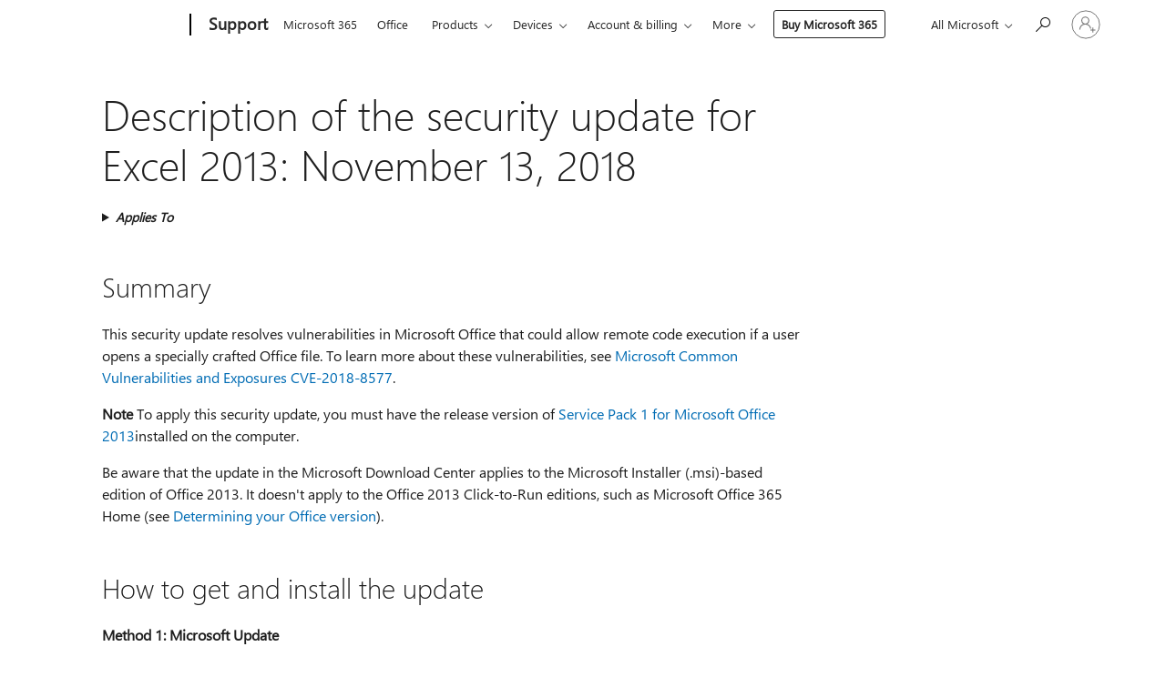

--- FILE ---
content_type: text/html; charset=utf-8
request_url: https://support.microsoft.com/en-us/topic/description-of-the-security-update-for-excel-2013-november-13-2018-297d1989-3ecf-d2ac-e41e-b74d2a3c407a
body_size: 533799
content:

<!DOCTYPE html>
<html lang="en-US" dir="ltr">
<head>
	<meta charset="utf-8" />
	<meta name="viewport" content="width=device-width, initial-scale=1.0" />
	<title>Description of the security update for Excel 2013: November 13, 2018 - Microsoft Support</title>
	
	
		<link rel="canonical" href="https://support.microsoft.com/en-us/topic/description-of-the-security-update-for-excel-2013-november-13-2018-297d1989-3ecf-d2ac-e41e-b74d2a3c407a" />

			<link rel="alternate" hreflang="ar-SA" href="https://support.microsoft.com/ar-sa/topic/%D9%88%D8%B5%D9%81-%D8%A7%D9%84%D8%AA%D8%AD%D8%AF%D9%8A%D8%AB-%D8%A7%D9%84%D8%A3%D9%85%D9%86%D9%8A-%D9%84-excel-2013-13-%D9%86%D9%88%D9%81%D9%85%D8%A8%D8%B1-2018-297d1989-3ecf-d2ac-e41e-b74d2a3c407a" />
			<link rel="alternate" hreflang="bg-BG" href="https://support.microsoft.com/bg-bg/topic/%D0%BE%D0%BF%D0%B8%D1%81%D0%B0%D0%BD%D0%B8%D0%B5-%D0%BD%D0%B0-%D0%B0%D0%BA%D1%82%D1%83%D0%B0%D0%BB%D0%B8%D0%B7%D0%B0%D1%86%D0%B8%D1%8F%D1%82%D0%B0-%D0%BD%D0%B0-%D0%B7%D0%B0%D1%89%D0%B8%D1%82%D0%B0%D1%82%D0%B0-%D0%B7%D0%B0-excel-2013-13-%D0%BD%D0%BE%D0%B5%D0%BC%D0%B2%D1%80%D0%B8-2018-%D0%B3-297d1989-3ecf-d2ac-e41e-b74d2a3c407a" />
			<link rel="alternate" hreflang="cs-CZ" href="https://support.microsoft.com/cs-cz/topic/popis-aktualizace-zabezpe%C4%8Den%C3%AD-pro-excel-2013-13-listopadu-2018-297d1989-3ecf-d2ac-e41e-b74d2a3c407a" />
			<link rel="alternate" hreflang="de-DE" href="https://support.microsoft.com/de-de/topic/hinweise-zum-sicherheitsupdate-f%C3%BCr-excel-2013-13-november-2018-297d1989-3ecf-d2ac-e41e-b74d2a3c407a" />
			<link rel="alternate" hreflang="el-GR" href="https://support.microsoft.com/el-gr/topic/%CF%80%CE%B5%CF%81%CE%B9%CE%B3%CF%81%CE%B1%CF%86%CE%AE-%CF%84%CE%B7%CF%82-%CE%B5%CE%BD%CE%B7%CE%BC%CE%AD%CF%81%CF%89%CF%83%CE%B7%CF%82-%CE%B1%CF%83%CF%86%CE%B1%CE%BB%CE%B5%CE%AF%CE%B1%CF%82-%CE%B3%CE%B9%CE%B1-%CF%84%CE%BF-excel-2013-13-%CE%BD%CE%BF%CE%B5%CE%BC%CE%B2%CF%81%CE%AF%CE%BF%CF%85-2018-297d1989-3ecf-d2ac-e41e-b74d2a3c407a" />
			<link rel="alternate" hreflang="en-AU" href="https://support.microsoft.com/en-au/topic/description-of-the-security-update-for-excel-2013-november-13-2018-297d1989-3ecf-d2ac-e41e-b74d2a3c407a" />
			<link rel="alternate" hreflang="en-GB" href="https://support.microsoft.com/en-gb/topic/description-of-the-security-update-for-excel-2013-november-13-2018-297d1989-3ecf-d2ac-e41e-b74d2a3c407a" />
			<link rel="alternate" hreflang="en-US" href="https://support.microsoft.com/en-us/topic/description-of-the-security-update-for-excel-2013-november-13-2018-297d1989-3ecf-d2ac-e41e-b74d2a3c407a" />
			<link rel="alternate" hreflang="es-ES" href="https://support.microsoft.com/es-es/topic/descripci%C3%B3n-de-la-actualizaci%C3%B3n-de-seguridad-para-excel-2013-martes-13-de-noviembre-de-2018-297d1989-3ecf-d2ac-e41e-b74d2a3c407a" />
			<link rel="alternate" hreflang="et-EE" href="https://support.microsoft.com/et-ee/topic/excel-2013-turbev%C3%A4rskenduse-kirjeldus-13-november-2018-297d1989-3ecf-d2ac-e41e-b74d2a3c407a" />
			<link rel="alternate" hreflang="fr-FR" href="https://support.microsoft.com/fr-fr/topic/description-de-la-mise-%C3%A0-jour-de-s%C3%A9curit%C3%A9-pour-excel-2013-dat%C3%A9e-du-13-novembre-2018-297d1989-3ecf-d2ac-e41e-b74d2a3c407a" />
			<link rel="alternate" hreflang="he-IL" href="https://support.microsoft.com/he-il/topic/%D7%AA%D7%99%D7%90%D7%95%D7%A8-%D7%A9%D7%9C-%D7%A2%D7%93%D7%9B%D7%95%D7%9F-%D7%90%D7%91%D7%98%D7%97%D7%94-%D7%A2%D7%91%D7%95%D7%A8-excel-2013-13-%D7%91%D7%A0%D7%95%D7%91%D7%9E%D7%91%D7%A8-2018-297d1989-3ecf-d2ac-e41e-b74d2a3c407a" />
			<link rel="alternate" hreflang="hr-HR" href="https://support.microsoft.com/hr-hr/topic/opis-sigurnosnog-a%C5%BEuriranja-za-excel-2013-studeni-13-2018-297d1989-3ecf-d2ac-e41e-b74d2a3c407a" />
			<link rel="alternate" hreflang="id-ID" href="https://support.microsoft.com/id-id/topic/deskripsi-pembaruan-keamanan-untuk-excel-2013-13-november-2018-297d1989-3ecf-d2ac-e41e-b74d2a3c407a" />
			<link rel="alternate" hreflang="it-IT" href="https://support.microsoft.com/it-it/topic/descrizione-dell-aggiornamento-della-sicurezza-per-excel-2013-13-novembre-2018-297d1989-3ecf-d2ac-e41e-b74d2a3c407a" />
			<link rel="alternate" hreflang="ja-JP" href="https://support.microsoft.com/ja-jp/topic/excel-2013-%E3%81%AE%E3%82%BB%E3%82%AD%E3%83%A5%E3%83%AA%E3%83%86%E3%82%A3%E6%9B%B4%E6%96%B0%E3%83%97%E3%83%AD%E3%82%B0%E3%83%A9%E3%83%A0%E3%81%AB%E3%81%A4%E3%81%84%E3%81%A6-2018-%E5%B9%B4-11-%E6%9C%88-14-%E6%97%A5-297d1989-3ecf-d2ac-e41e-b74d2a3c407a" />
			<link rel="alternate" hreflang="ko-KR" href="https://support.microsoft.com/ko-kr/topic/excel-2013%EC%9A%A9-%EB%B3%B4%EC%95%88-%EC%97%85%EB%8D%B0%EC%9D%B4%ED%8A%B8%EC%97%90-%EB%8C%80%ED%95%9C-%EC%84%A4%EB%AA%85-2018%EB%85%84-11%EC%9B%94-13%EC%9D%BC-%ED%99%94%EC%9A%94%EC%9D%BC-297d1989-3ecf-d2ac-e41e-b74d2a3c407a" />
			<link rel="alternate" hreflang="lt-LT" href="https://support.microsoft.com/lt-lt/topic/-excel-2013-saugos-naujinio-apra%C5%A1as-lapkri%C4%8Dio-13-2018-297d1989-3ecf-d2ac-e41e-b74d2a3c407a" />
			<link rel="alternate" hreflang="lv-LV" href="https://support.microsoft.com/lv-lv/topic/excel-2013-dro%C5%A1%C4%ABbas-atjaunin%C4%81juma-apraksts-2018-gada-13-novembris-297d1989-3ecf-d2ac-e41e-b74d2a3c407a" />
			<link rel="alternate" hreflang="nl-NL" href="https://support.microsoft.com/nl-nl/topic/beschrijving-van-de-beveiligingsupdate-voor-excel-2013-13-november-2018-297d1989-3ecf-d2ac-e41e-b74d2a3c407a" />
			<link rel="alternate" hreflang="pl-PL" href="https://support.microsoft.com/pl-pl/topic/opis-aktualizacji-zabezpiecze%C5%84-dla-programu-excel-2013-13-listopada-2018-297d1989-3ecf-d2ac-e41e-b74d2a3c407a" />
			<link rel="alternate" hreflang="pt-BR" href="https://support.microsoft.com/pt-br/topic/descri%C3%A7%C3%A3o-da-atualiza%C3%A7%C3%A3o-de-seguran%C3%A7a-do-excel-2013-ter%C3%A7a-feira-13-de-novembro-de-2018-297d1989-3ecf-d2ac-e41e-b74d2a3c407a" />
			<link rel="alternate" hreflang="pt-PT" href="https://support.microsoft.com/pt-pt/topic/descri%C3%A7%C3%A3o-da-atualiza%C3%A7%C3%A3o-de-seguran%C3%A7a-para-excel-2013-13-de-novembro-de-2018-297d1989-3ecf-d2ac-e41e-b74d2a3c407a" />
			<link rel="alternate" hreflang="ro-RO" href="https://support.microsoft.com/ro-ro/topic/descrierea-actualiz%C4%83rii-de-securitate-pentru-excel-2013-13-noiembrie-2018-297d1989-3ecf-d2ac-e41e-b74d2a3c407a" />
			<link rel="alternate" hreflang="ru-RU" href="https://support.microsoft.com/ru-ru/topic/%D0%BE%D0%BF%D0%B8%D1%81%D0%B0%D0%BD%D0%B8%D0%B5-%D0%BE%D0%B1%D0%BD%D0%BE%D0%B2%D0%BB%D0%B5%D0%BD%D0%B8%D1%8F-%D0%B4%D0%BB%D1%8F-%D1%81%D0%B8%D1%81%D1%82%D0%B5%D0%BC%D1%8B-%D0%B1%D0%B5%D0%B7%D0%BE%D0%BF%D0%B0%D1%81%D0%BD%D0%BE%D1%81%D1%82%D0%B8-%D0%B4%D0%BB%D1%8F-excel-2013-13-%D0%BD%D0%BE%D1%8F%D0%B1%D1%80%D1%8F-2018-%D0%B3-297d1989-3ecf-d2ac-e41e-b74d2a3c407a" />
			<link rel="alternate" hreflang="sk-SK" href="https://support.microsoft.com/sk-sk/topic/popis-aktualiz%C3%A1cie-zabezpe%C4%8Denia-pre-excel-2013-13-listopadu-2018-297d1989-3ecf-d2ac-e41e-b74d2a3c407a" />
			<link rel="alternate" hreflang="sl-SI" href="https://support.microsoft.com/sl-si/topic/opis-varnostne-posodobitve-za-excel-2013-november-13-2018-297d1989-3ecf-d2ac-e41e-b74d2a3c407a" />
			<link rel="alternate" hreflang="sr-Latn-RS" href="https://support.microsoft.com/sr-latn-rs/topic/opis-bezbednosne-ispravke-za-excel-2013-13-novembar-2018-297d1989-3ecf-d2ac-e41e-b74d2a3c407a" />
			<link rel="alternate" hreflang="sv-SE" href="https://support.microsoft.com/sv-se/topic/beskrivning-av-s%C3%A4kerhets-uppdateringen-f%C3%B6r-excel-2013-13-november-2018-297d1989-3ecf-d2ac-e41e-b74d2a3c407a" />
			<link rel="alternate" hreflang="th-TH" href="https://support.microsoft.com/th-th/topic/%E0%B8%84%E0%B8%B3%E0%B8%AD%E0%B8%98%E0%B8%B4%E0%B8%9A%E0%B8%B2%E0%B8%A2%E0%B8%82%E0%B8%AD%E0%B8%87%E0%B8%81%E0%B8%B2%E0%B8%A3%E0%B8%AD%E0%B8%B1%E0%B8%9B%E0%B9%80%E0%B8%94%E0%B8%95%E0%B8%84%E0%B8%A7%E0%B8%B2%E0%B8%A1%E0%B8%9B%E0%B8%A5%E0%B8%AD%E0%B8%94%E0%B8%A0%E0%B8%B1%E0%B8%A2%E0%B8%AA%E0%B8%B3%E0%B8%AB%E0%B8%A3%E0%B8%B1%E0%B8%9A-excel-%E0%B9%92%E0%B9%90%E0%B9%91%E0%B9%93-13-%E0%B8%9E%E0%B8%A4%E0%B8%A8%E0%B8%88%E0%B8%B4%E0%B8%81%E0%B8%B2%E0%B8%A2%E0%B8%99%E0%B9%92%E0%B9%90%E0%B9%91%E0%B9%98-297d1989-3ecf-d2ac-e41e-b74d2a3c407a" />
			<link rel="alternate" hreflang="tr-TR" href="https://support.microsoft.com/tr-tr/topic/excel-2013-g%C3%BCvenlik-g%C3%BCncelle%C5%9Ftirmesinin-a%C3%A7%C4%B1klamas%C4%B1-13-kas%C4%B1m-2018-297d1989-3ecf-d2ac-e41e-b74d2a3c407a" />
			<link rel="alternate" hreflang="uk-UA" href="https://support.microsoft.com/uk-ua/topic/%D0%BE%D0%BF%D0%B8%D1%81-%D0%BE%D0%BD%D0%BE%D0%B2%D0%BB%D0%B5%D0%BD%D0%BD%D1%8F-%D1%81%D0%B8%D1%81%D1%82%D0%B5%D0%BC%D0%B8-%D0%B1%D0%B5%D0%B7%D0%BF%D0%B5%D0%BA%D0%B8-%D0%B4%D0%BB%D1%8F-excel-2013-13-%D0%BB%D0%B8%D1%81%D1%82%D0%BE%D0%BF%D0%B0%D0%B4%D0%B0-2018-297d1989-3ecf-d2ac-e41e-b74d2a3c407a" />
			<link rel="alternate" hreflang="vi-VN" href="https://support.microsoft.com/vi-vn/topic/m%C3%B4-t%E1%BA%A3-v%E1%BB%81-b%E1%BA%A3n-c%E1%BA%ADp-nh%E1%BA%ADt-b%E1%BA%A3o-m%E1%BA%ADt-cho-excel-2013-13-11-2018-297d1989-3ecf-d2ac-e41e-b74d2a3c407a" />
			<link rel="alternate" hreflang="zh-CN" href="https://support.microsoft.com/zh-cn/topic/excel-2013-%E5%AE%89%E5%85%A8%E6%9B%B4%E6%96%B0%E8%AF%B4%E6%98%8E-2018-%E5%B9%B4-11-%E6%9C%88-13-%E6%97%A5-297d1989-3ecf-d2ac-e41e-b74d2a3c407a" />
			<link rel="alternate" hreflang="zh-HK" href="https://support.microsoft.com/zh-hk/topic/%E8%AA%AA%E6%98%8E-excel-2013-%E7%9A%84%E5%AE%89%E5%85%A8%E6%80%A7%E6%9B%B4%E6%96%B0-2018-%E5%B9%B4-11-%E6%9C%88-13-%E6%97%A5-297d1989-3ecf-d2ac-e41e-b74d2a3c407a" />
			<link rel="alternate" hreflang="zh-TW" href="https://support.microsoft.com/zh-tw/topic/%E8%AA%AA%E6%98%8E-excel-2013-%E7%9A%84%E5%AE%89%E5%85%A8%E6%80%A7%E6%9B%B4%E6%96%B0-2018-%E5%B9%B4-11-%E6%9C%88-13-%E6%97%A5-297d1989-3ecf-d2ac-e41e-b74d2a3c407a" />
	<meta name="awa-articleGuid" content="297d1989-3ecf-d2ac-e41e-b74d2a3c407a" />
	
	<meta name="description" content="Provides information about the Excel 2013 security update 4461488 that was released on November 13, 2018." />
	<meta name="firstPublishedDate" content="2020-04-13" />
	<meta name="lastPublishedDate" content="2021-01-20" />
	<meta name="commitId" content="27e4ff4bd28652a680761352d356094278dde41e" />
	<meta name="schemaName" content="ARTICLE" />
	<meta name="awa-schemaName" content="ARTICLE" />

	
	
	
	
	
	<meta name="search.description" content="Provides information about the Excel 2013 security update 4461488 that was released on November 13, 2018." />
	<meta name="search.IsOfficeDoc" content="true" />
	
	
	
	
	<meta name="search.products" content="6a312cdc-a0d6-28ac-1e37-2a6435c769e2" />
	
	
	
	<meta name="search.mkt" content="en-US" />

	<meta name="ms.product" content="6a312cdc-a0d6-28ac-1e37-2a6435c769e2" />
	<meta name="ms.productName" content="Office 2013 SP1" />
	<meta name="ms.lang" content="en" />
	<meta name="ms.loc" content="US" />
	<meta name="ms.ocpub.assetID" content="297d1989-3ecf-d2ac-e41e-b74d2a3c407a" />

	<meta name="awa-kb_id" content="4461488" />
	<meta name="awa-isContactUsAllowed" content="false" />
	<meta name="awa-asst" content="297d1989-3ecf-d2ac-e41e-b74d2a3c407a" />
	<meta name="awa-pageType" content="Article" />
	



	


<meta name="awa-env" content="Production" />
<meta name="awa-market" content="en-US" />
<meta name="awa-contentlang" content="en" />
<meta name="awa-userFlightingId" content="29c6c69a-8b98-4a9a-b094-81ee6fac8d07" />
<meta name="awa-expid" content="P-R-1087983-1-1;P-E-1693585-C1-3;P-E-1661482-2-3;P-E-1660511-C1-3;P-E-1656596-2-5;P-E-1551018-C1-8;P-E-1585233-C1-3;P-E-1570667-C1-4;P-E-1560750-2-7;P-E-1554013-2-6;P-E-1536917-2-5;P-E-1526785-2-5;P-E-1260007-C1-3;P-E-1247614-2-8;P-E-1046152-2-3;P-R-1545158-1-4;P-R-1426254-2-6;P-R-1392118-1-2;P-R-1245128-2-4;P-R-1235984-2-3;P-R-1211158-1-4;P-R-1150391-2-8;P-R-1150395-2-8;P-R-1150399-2-8;P-R-1150396-2-8;P-R-1150394-2-8;P-R-1150390-2-8;P-R-1150386-2-8;P-R-1146801-1-11;P-R-1141562-1-2;P-R-1141283-2-9;P-R-1136354-4-8;P-R-1119659-1-16;P-R-1119437-1-17;P-R-1116805-2-18;P-R-1116803-2-20;P-R-1114100-1-2;P-R-1100996-2-14;P-R-1096341-2-6;P-R-1089468-1-2;P-R-1085248-1-2;P-R-1072011-6-8;P-R-1033854-4-6;P-R-1029969-4-4;P-R-1020735-1-10;P-R-1018544-4-7;P-R-1009708-2-9;P-R-1005895-2-11;P-R-116475-1-23;P-R-113175-4-7;P-R-113174-1-2;P-R-110379-1-7;P-R-107838-1-7;P-R-106524-1-3;P-R-103787-2-5;P-R-101783-1-2;P-R-97577-1-5;P-R-97457-1-10;P-R-94390-1-2;P-R-94360-10-25;P-R-93416-1-3;P-R-90963-2-2;P-R-85265-4-8;P-R-73296-2-15" />
<meta name="awa-irisId" />
<meta name="awa-origindatacenter" content="Central US" />
<meta name="awa-variationid" content="ECS" />
<meta name="awa-prdct" content="office.com" />
<meta name="awa-stv" content="3.0.0-09ad8533cf0040dbd4a6c9c70c9689a2411c6a65&#x2B;09ad8533cf0040dbd4a6c9c70c9689a2411c6a65" />


 
	<meta name="awa-title" content="Description of the security update for Excel 2013: November 13, 2018 - Microsoft Support" />
	
	<meta name="awa-selfHelpExp" content="railbanner_m365" />
	<meta name="awa-dataBoundary" content="WW" />

	<link rel="stylesheet" href="/css/fonts/site-fonts.css?v=XWcxZPSEmN3tnHWAVMOFsAlPJq7aug49fUGb8saTNjw" />
	<link rel="stylesheet" href="/css/glyphs/glyphs.css?v=VOnvhT441Pay0WAKH5gdcXXigXpiuNbaQcI9DgXyoDE" />

	

    <link rel="dns-prefetch" href="https://aadcdn.msftauth.net" />
    <link rel="preconnect" href="https://aadcdn.msftauth.net" crossorigin=&quot;anonymous&quot; />
    <link rel="dns-prefetch" href="https://browser.events.data.microsoft.com" />
    <link rel="preconnect" href="https://browser.events.data.microsoft.com" crossorigin=&quot;anonymous&quot; />
    <link rel="dns-prefetch" href="https://c.s-microsoft.com" />
    <link rel="preconnect" href="https://c.s-microsoft.com" crossorigin=&quot;anonymous&quot; />
    <link rel="dns-prefetch" href="https://img-prod-cms-rt-microsoft-com.akamaized.net" />
    <link rel="preconnect" href="https://img-prod-cms-rt-microsoft-com.akamaized.net" crossorigin=&quot;anonymous&quot; />
    <link rel="dns-prefetch" href="https://js.monitor.azure.com" />
    <link rel="preconnect" href="https://js.monitor.azure.com" crossorigin=&quot;anonymous&quot; />
    <link rel="dns-prefetch" href="https://logincdn.msauth.net" />
    <link rel="preconnect" href="https://logincdn.msauth.net" crossorigin=&quot;anonymous&quot; />
    <link rel="dns-prefetch" href="https://mem.gfx.ms" />
    <link rel="preconnect" href="https://mem.gfx.ms" crossorigin=&quot;anonymous&quot; />
    <link rel="dns-prefetch" href="https://www.microsoft.com" />
    <link rel="preconnect" href="https://www.microsoft.com" crossorigin=&quot;anonymous&quot; />


	<link rel="stylesheet" href="/css/Article/article.css?v=0L89BVeP4I_vlf3G71MrPYAXM1CtRPw6ZcJwIduUvCA" />
	
	<link rel="stylesheet" href="/css/SearchBox/search-box.css?v=bybwzGBajHicVXspVs540UfV0swW0vCbOmBjBryj9N4" />
	<link rel="stylesheet" href="/css/sitewide/articleCss-overwrite.css?v=D0lQRoIlvFHSQBRTb-gAQ5KkFe8B8NuSoliBjnT5xZ4" />
	
	
	<link rel="stylesheet" href="/css/MeControlCallout/teaching-callout.css?v=690pjf05o15fVEafEpUwgaF8vqVfOkp5wP1Jl9gE99U" />
	
	<noscript>
		<link rel="stylesheet" href="/css/Article/article.noscript.css?v=88-vV8vIkcKpimEKjULkqpt8CxdXf5avAeGxsHgVOO0" />
	</noscript>

	<link rel="stylesheet" href="/css/promotionbanner/promotion-banner.css?v=cAmflE3c6Gw7niTOiMPEie9MY87yDE2mSl3DO7_jZRI" media="none" onload="this.media=&#x27;all&#x27;" /><noscript><link href="/css/promotionbanner/promotion-banner.css?v=cAmflE3c6Gw7niTOiMPEie9MY87yDE2mSl3DO7_jZRI" rel="stylesheet"></noscript>
	
	<link rel="stylesheet" href="/css/ArticleSupportBridge/article-support-bridge.css?v=R_P0TJvD9HoRHQBEdvBR1WhNn7dSbvOYWmVA9taxbpM" media="none" onload="this.media=&#x27;all&#x27;" /><noscript><link href="/css/ArticleSupportBridge/article-support-bridge.css?v=R_P0TJvD9HoRHQBEdvBR1WhNn7dSbvOYWmVA9taxbpM" rel="stylesheet"></noscript>
	<link rel="stylesheet" href="/css/StickyFeedback/sticky-feedback.css?v=cMfNdAUue7NxZUj3dIt_v5DIuzmw9ohJW109iXQpWnI" media="none" onload="this.media=&#x27;all&#x27;" /><noscript><link href="/css/StickyFeedback/sticky-feedback.css?v=cMfNdAUue7NxZUj3dIt_v5DIuzmw9ohJW109iXQpWnI" rel="stylesheet"></noscript>
	<link rel="stylesheet" href="/css/feedback/feedback.css?v=Rkcw_yfLWOMtOcWOljMOiZgymMcrG0GDpo4Lf-TUzPo" media="none" onload="this.media=&#x27;all&#x27;" /><noscript><link href="/css/feedback/feedback.css?v=Rkcw_yfLWOMtOcWOljMOiZgymMcrG0GDpo4Lf-TUzPo" rel="stylesheet"></noscript>
	
	

	<link rel="apple-touch-icon" sizes="180x180" href="/apple-touch-icon.png">
<link rel="icon" type="image/png" sizes="32x32" href="/favicon-32x32.png">
<link rel="icon" type="image/png" sizes="16x16" href="/favicon-16x16.png">


	
        <link rel="stylesheet" href="https://www.microsoft.com/onerfstatics/marketingsites-wcus-prod/west-european/shell/_scrf/css/themes=default.device=uplevel_web_pc/63-57d110/c9-be0100/a6-e969ef/43-9f2e7c/82-8b5456/a0-5d3913/3d-28500e/ae-f1ac0c?ver=2.0&amp;_cf=02242021_3231" type="text/css" media="all" />
    

	
	
	<script type="text/javascript">
		var OOGlobal = {
			BaseDomain: location.protocol + "//" + location.host,
			Culture: "en-US",
			Language: "en",
			LCID: "1033",
			IsAuthenticated: "False",
			WebAppUrl: "https://office.com/start",
			GUID: "297d1989-3ecf-d2ac-e41e-b74d2a3c407a",
			Platform: navigator.platform,
			MixOembedUrl: "https://mix.office.com/oembed/",
			MixWatchUrl: "https://mix.office.com/watch/"
		};
	</script>

	
		


<script type="text/javascript">
	(function () {
		var creativeReady = false;
		var isSilentSignInComplete = false;
		var authInfo = {
			authType: "None",
			puid: "",
			tenantId: "",
			isAdult: true
			};

		var renderPromotion = function (dataBoundary) {
			if (creativeReady && isSilentSignInComplete) {
				window.UcsCreative.renderTemplate({
					partnerId: "7bb7e07d-3e57-4ee3-b78f-26a4292b841a",
					shouldSetUcsMuid: true,
					dataBoundary: dataBoundary,
					attributes: {
						placement: "88000534",
						locale: "en-us",
						country: "us",
						scs_ecsFlightId: "P-R-1087983-1;P-E-1693585-C1;P-E-1661482-2;P-E-1660511-C1;P-E-1656596-2;P-E-1551018-C1;P-E-1585233-C1;P-E-1570667-C1;P-E-1560750-2;P-E-1554013-2;P-E-1536917-2;P-E-1526785-2;P-E-1260007-C1;P-E-1247614-2;P-E-1046152-2;P-R-1545158-1;P-R-1426254-2;P-R-1392118-1;P-R-1245128-2;P-R-1235984-2;P-R-1211158-1;P-R-1150391-2;P-R-1150395-2;P-R-1150399-2;P-R-1150396-2;P-R-1150394-2;P-R-1150390-2;P-R-1150386-2;P-R-1146801-1;P-R-1141562-1;P-R-1141283-2;P-R-1136354-4;P-R-1119659-1;P-R-1119437-1;P-R-1116805-2;P-R-1116803-2;P-R-1114100-1;P-R-1100996-2;P-R-1096341-2;P-R-1089468-1;P-R-1085248-1;P-R-1072011-6;P-R-1033854-4;P-R-1029969-4;P-R-1020735-1;P-R-1018544-4;P-R-1009708-2;P-R-1005895-2;P-R-116475-1;P-R-113175-4;P-R-113174-1;P-R-110379-1;P-R-107838-1;P-R-106524-1;P-R-103787-2;P-R-101783-1;P-R-97577-1;P-R-97457-1;P-R-94390-1;P-R-94360-10;P-R-93416-1;P-R-90963-2;P-R-85265-4;P-R-73296-2",
						SCS_promotionCategory: "uhfbuybutton;railbanner_m365",
						articleType: "railbanner_m365",
						operatingSystem: "Mac",
						authType: authInfo.authType,
						PUID: authInfo.puid,
						TenantId: authInfo.tenantId,
                        TOPT: "",
                        AdditionalBannerId: "ucsRailInlineContainer",
					}
				});
			}
		};

		window.document.addEventListener('ucsCreativeRendered', function () {
			if (typeof window.initPromotionLogger !== 'undefined') {
				window.initPromotionLogger();
			}
		});

		window.document.addEventListener('ucsCreativeReady', function () {
			creativeReady = true;
			renderPromotion("WW");
		});

		if (!isSilentSignInComplete) {
			window.document.addEventListener('silentSignInComplete', function (event) {
				if (event.detail && event.detail.puid) {
					authInfo.isAdult = event.detail.isAdult;
					authInfo.authType = event.detail.authType;
					authInfo.puid = event.detail.puid;
					authInfo.tenantId = event.detail.account.tenantId;
				}

				isSilentSignInComplete = true;
				renderPromotion(event.detail.dataBoundary);
			});
		}
	})();
</script>

<script type="text/javascript" defer src="/lib/ucs/dist/ucsCreativeService.js?v=RNwXI4r6IRH1mrd2dPPGZEYOQnUcs8HAddnyceXlw88"></script>
	

	<script>
		if (window.location.search) {
			var params = new URLSearchParams(window.location.search);
			if (params.has('action') && params.get('action') === 'download'){
				params.delete('action');
			}

			history.replaceState({}, '', window.location.pathname + (params.toString() ? '?' + params.toString() : ''));
		}
	</script>


</head>
<body class="supCont ocArticle">
	<div id="ocBodyWrapper">
		

		<div class="ucsUhfContainer"></div>

		
            <div id="headerArea" class="uhf"  data-m='{"cN":"headerArea","cT":"Area_coreuiArea","id":"a1Body","sN":1,"aN":"Body"}'>
                <div id="headerRegion"      data-region-key="headerregion" data-m='{"cN":"headerRegion","cT":"Region_coreui-region","id":"r1a1","sN":1,"aN":"a1"}' >

    <div  id="headerUniversalHeader" data-m='{"cN":"headerUniversalHeader","cT":"Module_coreui-universalheader","id":"m1r1a1","sN":1,"aN":"r1a1"}'  data-module-id="Category|headerRegion|coreui-region|headerUniversalHeader|coreui-universalheader">
        






        <a id="uhfSkipToMain" class="m-skip-to-main" href="javascript:void(0)" data-href="#supArticleContent" tabindex="0" data-m='{"cN":"Skip to content_nonnav","id":"nn1m1r1a1","sN":1,"aN":"m1r1a1"}'>Skip to main content</a>


<header class="c-uhfh context-uhf no-js c-sgl-stck c-category-header " itemscope="itemscope" data-header-footprint="/SMCConvergence/ContextualHeader-Site, fromService: True"   data-magict="true"   itemtype="http://schema.org/Organization">
    <div class="theme-light js-global-head f-closed  global-head-cont" data-m='{"cN":"Universal Header_cont","cT":"Container","id":"c2m1r1a1","sN":2,"aN":"m1r1a1"}'>
        <div class="c-uhfh-gcontainer-st">
            <button type="button" class="c-action-trigger c-glyph glyph-global-nav-button" aria-label="All Microsoft expand to see list of Microsoft products and services" initialState-label="All Microsoft expand to see list of Microsoft products and services" toggleState-label="Close All Microsoft list" aria-expanded="false" data-m='{"cN":"Mobile menu button_nonnav","id":"nn1c2m1r1a1","sN":1,"aN":"c2m1r1a1"}'></button>
            <button type="button" class="c-action-trigger c-glyph glyph-arrow-htmllegacy c-close-search" aria-label="Close search" aria-expanded="false" data-m='{"cN":"Close Search_nonnav","id":"nn2c2m1r1a1","sN":2,"aN":"c2m1r1a1"}'></button>
                    <a id="uhfLogo" class="c-logo c-sgl-stk-uhfLogo" itemprop="url" href="https://www.microsoft.com" aria-label="Microsoft" data-m='{"cN":"GlobalNav_Logo_cont","cT":"Container","id":"c3c2m1r1a1","sN":3,"aN":"c2m1r1a1"}'>
                        <img alt="" itemprop="logo" class="c-image" src="https://uhf.microsoft.com/images/microsoft/RE1Mu3b.png" role="presentation" aria-hidden="true" />
                        <span itemprop="name" role="presentation" aria-hidden="true">Microsoft</span>
                    </a>
            <div class="f-mobile-title">
                <button type="button" class="c-action-trigger c-glyph glyph-chevron-left" aria-label="See more menu options" data-m='{"cN":"Mobile back button_nonnav","id":"nn4c2m1r1a1","sN":4,"aN":"c2m1r1a1"}'></button>
                <span data-global-title="Microsoft home" class="js-mobile-title">Support</span>
                <button type="button" class="c-action-trigger c-glyph glyph-chevron-right" aria-label="See more menu options" data-m='{"cN":"Mobile forward button_nonnav","id":"nn5c2m1r1a1","sN":5,"aN":"c2m1r1a1"}'></button>
            </div>
                    <div class="c-show-pipe x-hidden-vp-mobile-st">
                        <a id="uhfCatLogo" class="c-logo c-cat-logo" href="https://support.microsoft.com/en-us" aria-label="Support" itemprop="url" data-m='{"cN":"CatNav_Support_nav","id":"n6c2m1r1a1","sN":6,"aN":"c2m1r1a1"}'>
                                <span>Support</span>
                        </a>
                    </div>
                <div class="cat-logo-button-cont x-hidden">
                        <button type="button" id="uhfCatLogoButton" class="c-cat-logo-button x-hidden" aria-expanded="false" aria-label="Support" data-m='{"cN":"Support_nonnav","id":"nn7c2m1r1a1","sN":7,"aN":"c2m1r1a1"}'>
                            Support
                        </button>
                </div>



                    <nav id="uhf-g-nav" aria-label="Contextual menu" class="c-uhfh-gnav" data-m='{"cN":"Category nav_cont","cT":"Container","id":"c8c2m1r1a1","sN":8,"aN":"c2m1r1a1"}'>
            <ul class="js-paddle-items">
                    <li class="single-link js-nav-menu x-hidden-none-mobile-vp uhf-menu-item">
                        <a class="c-uhf-nav-link" href="https://support.microsoft.com/en-us" data-m='{"cN":"CatNav_Home_nav","id":"n1c8c2m1r1a1","sN":1,"aN":"c8c2m1r1a1"}' > Home </a>
                    </li>
                                        <li class="single-link js-nav-menu uhf-menu-item">
                            <a id="c-shellmenu_0" class="c-uhf-nav-link" href="https://www.microsoft.com/microsoft-365?ocid=cmmttvzgpuy" data-m='{"id":"n2c8c2m1r1a1","sN":2,"aN":"c8c2m1r1a1"}'>Microsoft 365</a>
                        </li>
                        <li class="single-link js-nav-menu uhf-menu-item">
                            <a id="c-shellmenu_1" class="c-uhf-nav-link" href="https://www.microsoft.com/microsoft-365/microsoft-office?ocid=cmml7tr0rib" data-m='{"id":"n3c8c2m1r1a1","sN":3,"aN":"c8c2m1r1a1"}'>Office</a>
                        </li>
                        <li class="nested-menu uhf-menu-item">
                            <div class="c-uhf-menu js-nav-menu">
                                <button type="button" id="c-shellmenu_2"  aria-expanded="false" data-m='{"id":"nn4c8c2m1r1a1","sN":4,"aN":"c8c2m1r1a1"}'>Products</button>

                                <ul class="" data-class-idn="" aria-hidden="true" data-m='{"cT":"Container","id":"c5c8c2m1r1a1","sN":5,"aN":"c8c2m1r1a1"}'>
        <li class="js-nav-menu single-link" data-m='{"cT":"Container","id":"c1c5c8c2m1r1a1","sN":1,"aN":"c5c8c2m1r1a1"}'>
            <a id="c-shellmenu_3" class="js-subm-uhf-nav-link" href="https://support.microsoft.com/en-us/microsoft-365" data-m='{"id":"n1c1c5c8c2m1r1a1","sN":1,"aN":"c1c5c8c2m1r1a1"}'>Microsoft 365</a>
            
        </li>
        <li class="js-nav-menu single-link" data-m='{"cT":"Container","id":"c2c5c8c2m1r1a1","sN":2,"aN":"c5c8c2m1r1a1"}'>
            <a id="c-shellmenu_4" class="js-subm-uhf-nav-link" href="https://support.microsoft.com/en-us/outlook" data-m='{"id":"n1c2c5c8c2m1r1a1","sN":1,"aN":"c2c5c8c2m1r1a1"}'>Outlook</a>
            
        </li>
        <li class="js-nav-menu single-link" data-m='{"cT":"Container","id":"c3c5c8c2m1r1a1","sN":3,"aN":"c5c8c2m1r1a1"}'>
            <a id="c-shellmenu_5" class="js-subm-uhf-nav-link" href="https://support.microsoft.com/en-us/teams" data-m='{"id":"n1c3c5c8c2m1r1a1","sN":1,"aN":"c3c5c8c2m1r1a1"}'>Microsoft Teams</a>
            
        </li>
        <li class="js-nav-menu single-link" data-m='{"cT":"Container","id":"c4c5c8c2m1r1a1","sN":4,"aN":"c5c8c2m1r1a1"}'>
            <a id="c-shellmenu_6" class="js-subm-uhf-nav-link" href="https://support.microsoft.com/en-us/onedrive" data-m='{"id":"n1c4c5c8c2m1r1a1","sN":1,"aN":"c4c5c8c2m1r1a1"}'>OneDrive</a>
            
        </li>
        <li class="js-nav-menu single-link" data-m='{"cT":"Container","id":"c5c5c8c2m1r1a1","sN":5,"aN":"c5c8c2m1r1a1"}'>
            <a id="c-shellmenu_7" class="js-subm-uhf-nav-link" href="https://support.microsoft.com/en-us/microsoft-copilot" data-m='{"id":"n1c5c5c8c2m1r1a1","sN":1,"aN":"c5c5c8c2m1r1a1"}'>Microsoft Copilot</a>
            
        </li>
        <li class="js-nav-menu single-link" data-m='{"cT":"Container","id":"c6c5c8c2m1r1a1","sN":6,"aN":"c5c8c2m1r1a1"}'>
            <a id="c-shellmenu_8" class="js-subm-uhf-nav-link" href="https://support.microsoft.com/en-us/onenote" data-m='{"id":"n1c6c5c8c2m1r1a1","sN":1,"aN":"c6c5c8c2m1r1a1"}'>OneNote</a>
            
        </li>
        <li class="js-nav-menu single-link" data-m='{"cT":"Container","id":"c7c5c8c2m1r1a1","sN":7,"aN":"c5c8c2m1r1a1"}'>
            <a id="c-shellmenu_9" class="js-subm-uhf-nav-link" href="https://support.microsoft.com/en-us/windows" data-m='{"id":"n1c7c5c8c2m1r1a1","sN":1,"aN":"c7c5c8c2m1r1a1"}'>Windows</a>
            
        </li>
        <li class="js-nav-menu single-link" data-m='{"cT":"Container","id":"c8c5c8c2m1r1a1","sN":8,"aN":"c5c8c2m1r1a1"}'>
            <a id="c-shellmenu_10" class="js-subm-uhf-nav-link" href="https://support.microsoft.com/en-us/all-products" data-m='{"id":"n1c8c5c8c2m1r1a1","sN":1,"aN":"c8c5c8c2m1r1a1"}'>more ...</a>
            
        </li>
                                                    
                                </ul>
                            </div>
                        </li>                        <li class="nested-menu uhf-menu-item">
                            <div class="c-uhf-menu js-nav-menu">
                                <button type="button" id="c-shellmenu_11"  aria-expanded="false" data-m='{"id":"nn6c8c2m1r1a1","sN":6,"aN":"c8c2m1r1a1"}'>Devices</button>

                                <ul class="" data-class-idn="" aria-hidden="true" data-m='{"cT":"Container","id":"c7c8c2m1r1a1","sN":7,"aN":"c8c2m1r1a1"}'>
        <li class="js-nav-menu single-link" data-m='{"cT":"Container","id":"c1c7c8c2m1r1a1","sN":1,"aN":"c7c8c2m1r1a1"}'>
            <a id="c-shellmenu_12" class="js-subm-uhf-nav-link" href="https://support.microsoft.com/en-us/surface" data-m='{"id":"n1c1c7c8c2m1r1a1","sN":1,"aN":"c1c7c8c2m1r1a1"}'>Surface</a>
            
        </li>
        <li class="js-nav-menu single-link" data-m='{"cT":"Container","id":"c2c7c8c2m1r1a1","sN":2,"aN":"c7c8c2m1r1a1"}'>
            <a id="c-shellmenu_13" class="js-subm-uhf-nav-link" href="https://support.microsoft.com/en-us/pc-accessories" data-m='{"id":"n1c2c7c8c2m1r1a1","sN":1,"aN":"c2c7c8c2m1r1a1"}'>PC Accessories</a>
            
        </li>
        <li class="js-nav-menu single-link" data-m='{"cT":"Container","id":"c3c7c8c2m1r1a1","sN":3,"aN":"c7c8c2m1r1a1"}'>
            <a id="c-shellmenu_14" class="js-subm-uhf-nav-link" href="https://support.xbox.com/" data-m='{"id":"n1c3c7c8c2m1r1a1","sN":1,"aN":"c3c7c8c2m1r1a1"}'>Xbox</a>
            
        </li>
        <li class="js-nav-menu single-link" data-m='{"cT":"Container","id":"c4c7c8c2m1r1a1","sN":4,"aN":"c7c8c2m1r1a1"}'>
            <a id="c-shellmenu_15" class="js-subm-uhf-nav-link" href="https://support.xbox.com/help/games-apps/my-games-apps/all-about-pc-gaming" data-m='{"id":"n1c4c7c8c2m1r1a1","sN":1,"aN":"c4c7c8c2m1r1a1"}'>PC Gaming</a>
            
        </li>
        <li class="js-nav-menu single-link" data-m='{"cT":"Container","id":"c5c7c8c2m1r1a1","sN":5,"aN":"c7c8c2m1r1a1"}'>
            <a id="c-shellmenu_16" class="js-subm-uhf-nav-link" href="https://docs.microsoft.com/hololens/" data-m='{"id":"n1c5c7c8c2m1r1a1","sN":1,"aN":"c5c7c8c2m1r1a1"}'>HoloLens</a>
            
        </li>
        <li class="js-nav-menu single-link" data-m='{"cT":"Container","id":"c6c7c8c2m1r1a1","sN":6,"aN":"c7c8c2m1r1a1"}'>
            <a id="c-shellmenu_17" class="js-subm-uhf-nav-link" href="https://learn.microsoft.com/surface-hub/" data-m='{"id":"n1c6c7c8c2m1r1a1","sN":1,"aN":"c6c7c8c2m1r1a1"}'>Surface Hub</a>
            
        </li>
        <li class="js-nav-menu single-link" data-m='{"cT":"Container","id":"c7c7c8c2m1r1a1","sN":7,"aN":"c7c8c2m1r1a1"}'>
            <a id="c-shellmenu_18" class="js-subm-uhf-nav-link" href="https://support.microsoft.com/en-us/warranty" data-m='{"id":"n1c7c7c8c2m1r1a1","sN":1,"aN":"c7c7c8c2m1r1a1"}'>Hardware warranties</a>
            
        </li>
                                                    
                                </ul>
                            </div>
                        </li>                        <li class="nested-menu uhf-menu-item">
                            <div class="c-uhf-menu js-nav-menu">
                                <button type="button" id="c-shellmenu_19"  aria-expanded="false" data-m='{"id":"nn8c8c2m1r1a1","sN":8,"aN":"c8c2m1r1a1"}'>Account &amp; billing</button>

                                <ul class="" data-class-idn="" aria-hidden="true" data-m='{"cT":"Container","id":"c9c8c2m1r1a1","sN":9,"aN":"c8c2m1r1a1"}'>
        <li class="js-nav-menu single-link" data-m='{"cT":"Container","id":"c1c9c8c2m1r1a1","sN":1,"aN":"c9c8c2m1r1a1"}'>
            <a id="c-shellmenu_20" class="js-subm-uhf-nav-link" href="https://support.microsoft.com/en-us/account" data-m='{"id":"n1c1c9c8c2m1r1a1","sN":1,"aN":"c1c9c8c2m1r1a1"}'>Account</a>
            
        </li>
        <li class="js-nav-menu single-link" data-m='{"cT":"Container","id":"c2c9c8c2m1r1a1","sN":2,"aN":"c9c8c2m1r1a1"}'>
            <a id="c-shellmenu_21" class="js-subm-uhf-nav-link" href="https://support.microsoft.com/en-us/microsoft-store-and-billing" data-m='{"id":"n1c2c9c8c2m1r1a1","sN":1,"aN":"c2c9c8c2m1r1a1"}'>Microsoft Store &amp; billing</a>
            
        </li>
                                                    
                                </ul>
                            </div>
                        </li>                        <li class="nested-menu uhf-menu-item">
                            <div class="c-uhf-menu js-nav-menu">
                                <button type="button" id="c-shellmenu_22"  aria-expanded="false" data-m='{"id":"nn10c8c2m1r1a1","sN":10,"aN":"c8c2m1r1a1"}'>Resources</button>

                                <ul class="" data-class-idn="" aria-hidden="true" data-m='{"cT":"Container","id":"c11c8c2m1r1a1","sN":11,"aN":"c8c2m1r1a1"}'>
        <li class="js-nav-menu single-link" data-m='{"cT":"Container","id":"c1c11c8c2m1r1a1","sN":1,"aN":"c11c8c2m1r1a1"}'>
            <a id="c-shellmenu_23" class="js-subm-uhf-nav-link" href="https://support.microsoft.com/en-us/whats-new" data-m='{"id":"n1c1c11c8c2m1r1a1","sN":1,"aN":"c1c11c8c2m1r1a1"}'>What&#39;s new</a>
            
        </li>
        <li class="js-nav-menu single-link" data-m='{"cT":"Container","id":"c2c11c8c2m1r1a1","sN":2,"aN":"c11c8c2m1r1a1"}'>
            <a id="c-shellmenu_24" class="js-subm-uhf-nav-link" href="https://answers.microsoft.com/lang" data-m='{"id":"n1c2c11c8c2m1r1a1","sN":1,"aN":"c2c11c8c2m1r1a1"}'>Community forums</a>
            
        </li>
        <li class="js-nav-menu single-link" data-m='{"cT":"Container","id":"c3c11c8c2m1r1a1","sN":3,"aN":"c11c8c2m1r1a1"}'>
            <a id="c-shellmenu_25" class="js-subm-uhf-nav-link" href="https://portal.office.com/AdminPortal#/support" data-m='{"id":"n1c3c11c8c2m1r1a1","sN":1,"aN":"c3c11c8c2m1r1a1"}'>Microsoft 365 Admins</a>
            
        </li>
        <li class="js-nav-menu single-link" data-m='{"cT":"Container","id":"c4c11c8c2m1r1a1","sN":4,"aN":"c11c8c2m1r1a1"}'>
            <a id="c-shellmenu_26" class="js-subm-uhf-nav-link" href="https://go.microsoft.com/fwlink/?linkid=2224585" data-m='{"id":"n1c4c11c8c2m1r1a1","sN":1,"aN":"c4c11c8c2m1r1a1"}'>Small Business Portal</a>
            
        </li>
        <li class="js-nav-menu single-link" data-m='{"cT":"Container","id":"c5c11c8c2m1r1a1","sN":5,"aN":"c11c8c2m1r1a1"}'>
            <a id="c-shellmenu_27" class="js-subm-uhf-nav-link" href="https://developer.microsoft.com/" data-m='{"id":"n1c5c11c8c2m1r1a1","sN":1,"aN":"c5c11c8c2m1r1a1"}'>Developer</a>
            
        </li>
        <li class="js-nav-menu single-link" data-m='{"cT":"Container","id":"c6c11c8c2m1r1a1","sN":6,"aN":"c11c8c2m1r1a1"}'>
            <a id="c-shellmenu_28" class="js-subm-uhf-nav-link" href="https://support.microsoft.com/en-us/education" data-m='{"id":"n1c6c11c8c2m1r1a1","sN":1,"aN":"c6c11c8c2m1r1a1"}'>Education</a>
            
        </li>
        <li class="js-nav-menu single-link" data-m='{"cT":"Container","id":"c7c11c8c2m1r1a1","sN":7,"aN":"c11c8c2m1r1a1"}'>
            <a id="c-shellmenu_29" class="js-subm-uhf-nav-link" href="https://www.microsoft.com/reportascam/" data-m='{"id":"n1c7c11c8c2m1r1a1","sN":1,"aN":"c7c11c8c2m1r1a1"}'>Report a support scam</a>
            
        </li>
        <li class="js-nav-menu single-link" data-m='{"cT":"Container","id":"c8c11c8c2m1r1a1","sN":8,"aN":"c11c8c2m1r1a1"}'>
            <a id="c-shellmenu_30" class="js-subm-uhf-nav-link" href="https://support.microsoft.com/en-us/surface/cbc47825-19b9-4786-8088-eb9963d780d3" data-m='{"id":"n1c8c11c8c2m1r1a1","sN":1,"aN":"c8c11c8c2m1r1a1"}'>Product safety</a>
            
        </li>
                                                    
                                </ul>
                            </div>
                        </li>

                <li id="overflow-menu" class="overflow-menu x-hidden uhf-menu-item">
                        <div class="c-uhf-menu js-nav-menu">
        <button data-m='{"pid":"More","id":"nn12c8c2m1r1a1","sN":12,"aN":"c8c2m1r1a1"}' type="button" aria-label="More" aria-expanded="false">More</button>
        <ul id="overflow-menu-list" aria-hidden="true" class="overflow-menu-list">
        </ul>
    </div>

                </li>
                                    <li class="single-link js-nav-menu" id="c-uhf-nav-cta">
                        <a id="buyInstallButton" class="c-uhf-nav-link" href="https://go.microsoft.com/fwlink/?linkid=849747" data-m='{"cN":"CatNav_cta_Buy Microsoft 365_nav","id":"n13c8c2m1r1a1","sN":13,"aN":"c8c2m1r1a1"}'>Buy Microsoft 365</a>
                    </li>
            </ul>
            
        </nav>


            <div class="c-uhfh-actions" data-m='{"cN":"Header actions_cont","cT":"Container","id":"c9c2m1r1a1","sN":9,"aN":"c2m1r1a1"}'>
                <div class="wf-menu">        <nav id="uhf-c-nav" aria-label="All Microsoft menu" data-m='{"cN":"GlobalNav_cont","cT":"Container","id":"c1c9c2m1r1a1","sN":1,"aN":"c9c2m1r1a1"}'>
            <ul class="js-paddle-items">
                <li>
                    <div class="c-uhf-menu js-nav-menu">
                        <button type="button" class="c-button-logo all-ms-nav" aria-expanded="false" data-m='{"cN":"GlobalNav_More_nonnav","id":"nn1c1c9c2m1r1a1","sN":1,"aN":"c1c9c2m1r1a1"}'> <span>All Microsoft</span></button>
                        <ul class="f-multi-column f-multi-column-6" aria-hidden="true" data-m='{"cN":"More_cont","cT":"Container","id":"c2c1c9c2m1r1a1","sN":2,"aN":"c1c9c2m1r1a1"}'>
                                    <li class="c-w0-contr">
            <h2 class="c-uhf-sronly">Global</h2>
            <ul class="c-w0">
        <li class="js-nav-menu single-link" data-m='{"cN":"M365_cont","cT":"Container","id":"c1c2c1c9c2m1r1a1","sN":1,"aN":"c2c1c9c2m1r1a1"}'>
            <a id="shellmenu_31" class="js-subm-uhf-nav-link" href="https://www.microsoft.com/microsoft-365" data-m='{"cN":"W0Nav_M365_nav","id":"n1c1c2c1c9c2m1r1a1","sN":1,"aN":"c1c2c1c9c2m1r1a1"}'>Microsoft 365</a>
            
        </li>
        <li class="js-nav-menu single-link" data-m='{"cN":"Teams_cont","cT":"Container","id":"c2c2c1c9c2m1r1a1","sN":2,"aN":"c2c1c9c2m1r1a1"}'>
            <a id="l0_Teams" class="js-subm-uhf-nav-link" href="https://www.microsoft.com/en-us/microsoft-teams/group-chat-software" data-m='{"cN":"W0Nav_Teams_nav","id":"n1c2c2c1c9c2m1r1a1","sN":1,"aN":"c2c2c1c9c2m1r1a1"}'>Teams</a>
            
        </li>
        <li class="js-nav-menu single-link" data-m='{"cN":"Copilot_cont","cT":"Container","id":"c3c2c1c9c2m1r1a1","sN":3,"aN":"c2c1c9c2m1r1a1"}'>
            <a id="shellmenu_33" class="js-subm-uhf-nav-link" href="https://copilot.microsoft.com/" data-m='{"cN":"W0Nav_Copilot_nav","id":"n1c3c2c1c9c2m1r1a1","sN":1,"aN":"c3c2c1c9c2m1r1a1"}'>Copilot</a>
            
        </li>
        <li class="js-nav-menu single-link" data-m='{"cN":"Windows_cont","cT":"Container","id":"c4c2c1c9c2m1r1a1","sN":4,"aN":"c2c1c9c2m1r1a1"}'>
            <a id="shellmenu_34" class="js-subm-uhf-nav-link" href="https://www.microsoft.com/en-us/windows/" data-m='{"cN":"W0Nav_Windows_nav","id":"n1c4c2c1c9c2m1r1a1","sN":1,"aN":"c4c2c1c9c2m1r1a1"}'>Windows</a>
            
        </li>
        <li class="js-nav-menu single-link" data-m='{"cN":"Surface_cont","cT":"Container","id":"c5c2c1c9c2m1r1a1","sN":5,"aN":"c2c1c9c2m1r1a1"}'>
            <a id="shellmenu_35" class="js-subm-uhf-nav-link" href="https://www.microsoft.com/surface" data-m='{"cN":"W0Nav_Surface_nav","id":"n1c5c2c1c9c2m1r1a1","sN":1,"aN":"c5c2c1c9c2m1r1a1"}'>Surface</a>
            
        </li>
        <li class="js-nav-menu single-link" data-m='{"cN":"Xbox_cont","cT":"Container","id":"c6c2c1c9c2m1r1a1","sN":6,"aN":"c2c1c9c2m1r1a1"}'>
            <a id="shellmenu_36" class="js-subm-uhf-nav-link" href="https://www.xbox.com/" data-m='{"cN":"W0Nav_Xbox_nav","id":"n1c6c2c1c9c2m1r1a1","sN":1,"aN":"c6c2c1c9c2m1r1a1"}'>Xbox</a>
            
        </li>
        <li class="js-nav-menu single-link" data-m='{"cN":"Deals_cont","cT":"Container","id":"c7c2c1c9c2m1r1a1","sN":7,"aN":"c2c1c9c2m1r1a1"}'>
            <a id="shellmenu_37" class="js-subm-uhf-nav-link" href="https://www.microsoft.com/en-us/store/b/sale?icid=DSM_TopNavDeals" data-m='{"cN":"W0Nav_Deals_nav","id":"n1c7c2c1c9c2m1r1a1","sN":1,"aN":"c7c2c1c9c2m1r1a1"}'>Deals</a>
            
        </li>
        <li class="js-nav-menu single-link" data-m='{"cN":"Small Business_cont","cT":"Container","id":"c8c2c1c9c2m1r1a1","sN":8,"aN":"c2c1c9c2m1r1a1"}'>
            <a id="l0_SmallBusiness" class="js-subm-uhf-nav-link" href="https://www.microsoft.com/en-us/store/b/business" data-m='{"cN":"W0Nav_Small Business_nav","id":"n1c8c2c1c9c2m1r1a1","sN":1,"aN":"c8c2c1c9c2m1r1a1"}'>Small Business</a>
            
        </li>
        <li class="js-nav-menu single-link" data-m='{"cN":"Support_cont","cT":"Container","id":"c9c2c1c9c2m1r1a1","sN":9,"aN":"c2c1c9c2m1r1a1"}'>
            <a id="l1_support" class="js-subm-uhf-nav-link" href="https://support.microsoft.com/en-us" data-m='{"cN":"W0Nav_Support_nav","id":"n1c9c2c1c9c2m1r1a1","sN":1,"aN":"c9c2c1c9c2m1r1a1"}'>Support</a>
            
        </li>
            </ul>
        </li>

<li class="f-sub-menu js-nav-menu nested-menu" data-m='{"cT":"Container","id":"c10c2c1c9c2m1r1a1","sN":10,"aN":"c2c1c9c2m1r1a1"}'>

    <span id="uhf-navspn-shellmenu_41-span" style="display:none"   f-multi-parent="true" aria-expanded="false" data-m='{"id":"nn1c10c2c1c9c2m1r1a1","sN":1,"aN":"c10c2c1c9c2m1r1a1"}'>Software</span>
    <button id="uhf-navbtn-shellmenu_41-button" type="button"   f-multi-parent="true" aria-expanded="false" data-m='{"id":"nn2c10c2c1c9c2m1r1a1","sN":2,"aN":"c10c2c1c9c2m1r1a1"}'>Software</button>
    <ul aria-hidden="true" aria-labelledby="uhf-navspn-shellmenu_41-span">
        <li class="js-nav-menu single-link" data-m='{"cN":"More_Software_WindowsApps_cont","cT":"Container","id":"c3c10c2c1c9c2m1r1a1","sN":3,"aN":"c10c2c1c9c2m1r1a1"}'>
            <a id="shellmenu_42" class="js-subm-uhf-nav-link" href="https://apps.microsoft.com/home" data-m='{"cN":"GlobalNav_More_Software_WindowsApps_nav","id":"n1c3c10c2c1c9c2m1r1a1","sN":1,"aN":"c3c10c2c1c9c2m1r1a1"}'>Windows Apps</a>
            
        </li>
        <li class="js-nav-menu single-link" data-m='{"cN":"More_Software_AI_cont","cT":"Container","id":"c4c10c2c1c9c2m1r1a1","sN":4,"aN":"c10c2c1c9c2m1r1a1"}'>
            <a id="shellmenu_43" class="js-subm-uhf-nav-link" href="https://www.microsoft.com/en-us/ai" data-m='{"cN":"GlobalNav_More_Software_AI_nav","id":"n1c4c10c2c1c9c2m1r1a1","sN":1,"aN":"c4c10c2c1c9c2m1r1a1"}'>AI</a>
            
        </li>
        <li class="js-nav-menu single-link" data-m='{"cN":"More_Software_Outlook_cont","cT":"Container","id":"c5c10c2c1c9c2m1r1a1","sN":5,"aN":"c10c2c1c9c2m1r1a1"}'>
            <a id="shellmenu_44" class="js-subm-uhf-nav-link" href="https://www.microsoft.com/en-us/microsoft-365/outlook/email-and-calendar-software-microsoft-outlook" data-m='{"cN":"GlobalNav_More_Software_Outlook_nav","id":"n1c5c10c2c1c9c2m1r1a1","sN":1,"aN":"c5c10c2c1c9c2m1r1a1"}'>Outlook</a>
            
        </li>
        <li class="js-nav-menu single-link" data-m='{"cN":"More_Software_OneDrive_cont","cT":"Container","id":"c6c10c2c1c9c2m1r1a1","sN":6,"aN":"c10c2c1c9c2m1r1a1"}'>
            <a id="shellmenu_45" class="js-subm-uhf-nav-link" href="https://www.microsoft.com/en-us/microsoft-365/onedrive/online-cloud-storage" data-m='{"cN":"GlobalNav_More_Software_OneDrive_nav","id":"n1c6c10c2c1c9c2m1r1a1","sN":1,"aN":"c6c10c2c1c9c2m1r1a1"}'>OneDrive</a>
            
        </li>
        <li class="js-nav-menu single-link" data-m='{"cN":"More_Software_Microsoft Teams_cont","cT":"Container","id":"c7c10c2c1c9c2m1r1a1","sN":7,"aN":"c10c2c1c9c2m1r1a1"}'>
            <a id="shellmenu_46" class="js-subm-uhf-nav-link" href="https://www.microsoft.com/en-us/microsoft-teams/group-chat-software" data-m='{"cN":"GlobalNav_More_Software_Microsoft Teams_nav","id":"n1c7c10c2c1c9c2m1r1a1","sN":1,"aN":"c7c10c2c1c9c2m1r1a1"}'>Microsoft Teams</a>
            
        </li>
        <li class="js-nav-menu single-link" data-m='{"cN":"More_Software_OneNote_cont","cT":"Container","id":"c8c10c2c1c9c2m1r1a1","sN":8,"aN":"c10c2c1c9c2m1r1a1"}'>
            <a id="shellmenu_47" class="js-subm-uhf-nav-link" href="https://www.microsoft.com/en-us/microsoft-365/onenote/digital-note-taking-app" data-m='{"cN":"GlobalNav_More_Software_OneNote_nav","id":"n1c8c10c2c1c9c2m1r1a1","sN":1,"aN":"c8c10c2c1c9c2m1r1a1"}'>OneNote</a>
            
        </li>
        <li class="js-nav-menu single-link" data-m='{"cN":"More_Software_Edge_cont","cT":"Container","id":"c9c10c2c1c9c2m1r1a1","sN":9,"aN":"c10c2c1c9c2m1r1a1"}'>
            <a id="shellmenu_48" class="js-subm-uhf-nav-link" href="https://www.microsoft.com/edge" data-m='{"cN":"GlobalNav_More_Software_Edge_nav","id":"n1c9c10c2c1c9c2m1r1a1","sN":1,"aN":"c9c10c2c1c9c2m1r1a1"}'>Microsoft Edge</a>
            
        </li>
        <li class="js-nav-menu single-link" data-m='{"cN":"More_Software_Skype_cont","cT":"Container","id":"c10c10c2c1c9c2m1r1a1","sN":10,"aN":"c10c2c1c9c2m1r1a1"}'>
            <a id="shellmenu_49" class="js-subm-uhf-nav-link" href="https://support.microsoft.com/en-us/office/moving-from-skype-to-microsoft-teams-free-3c0caa26-d9db-4179-bcb3-930ae2c87570?icid=DSM_All_Skype" data-m='{"cN":"GlobalNav_More_Software_Skype_nav","id":"n1c10c10c2c1c9c2m1r1a1","sN":1,"aN":"c10c10c2c1c9c2m1r1a1"}'>Moving from Skype to Teams</a>
            
        </li>
    </ul>
    
</li>
<li class="f-sub-menu js-nav-menu nested-menu" data-m='{"cN":"PCsAndDevices_cont","cT":"Container","id":"c11c2c1c9c2m1r1a1","sN":11,"aN":"c2c1c9c2m1r1a1"}'>

    <span id="uhf-navspn-shellmenu_50-span" style="display:none"   f-multi-parent="true" aria-expanded="false" data-m='{"cN":"GlobalNav_PCsAndDevices_nonnav","id":"nn1c11c2c1c9c2m1r1a1","sN":1,"aN":"c11c2c1c9c2m1r1a1"}'>PCs &amp; Devices  </span>
    <button id="uhf-navbtn-shellmenu_50-button" type="button"   f-multi-parent="true" aria-expanded="false" data-m='{"cN":"GlobalNav_PCsAndDevices_nonnav","id":"nn2c11c2c1c9c2m1r1a1","sN":2,"aN":"c11c2c1c9c2m1r1a1"}'>PCs &amp; Devices  </button>
    <ul aria-hidden="true" aria-labelledby="uhf-navspn-shellmenu_50-span">
        <li class="js-nav-menu single-link" data-m='{"cN":"More_PCsAndDevices_PCsAndTablets_cont","cT":"Container","id":"c3c11c2c1c9c2m1r1a1","sN":3,"aN":"c11c2c1c9c2m1r1a1"}'>
            <a id="shellmenu_51" class="js-subm-uhf-nav-link" href="https://www.microsoft.com/en-us/store/b/pc?icid=CNavDevicesPC" data-m='{"cN":"GlobalNav_More_PCsAndDevices_PCsAndTablets_nav","id":"n1c3c11c2c1c9c2m1r1a1","sN":1,"aN":"c3c11c2c1c9c2m1r1a1"}'>Computers</a>
            
        </li>
        <li class="js-nav-menu single-link" data-m='{"cN":"More_PCsAndDevices_ShopXbox_cont","cT":"Container","id":"c4c11c2c1c9c2m1r1a1","sN":4,"aN":"c11c2c1c9c2m1r1a1"}'>
            <a id="shellmenu_52" class="js-subm-uhf-nav-link" href="https://www.microsoft.com/en-us/store/b/xbox?icid=CNavDevicesXbox" data-m='{"cN":"GlobalNav_More_PCsAndDevices_ShopXbox_nav","id":"n1c4c11c2c1c9c2m1r1a1","sN":1,"aN":"c4c11c2c1c9c2m1r1a1"}'>Shop Xbox</a>
            
        </li>
        <li class="js-nav-menu single-link" data-m='{"cN":"More_PCsAndDevices_Accessories_cont","cT":"Container","id":"c5c11c2c1c9c2m1r1a1","sN":5,"aN":"c11c2c1c9c2m1r1a1"}'>
            <a id="shellmenu_53" class="js-subm-uhf-nav-link" href="https://www.microsoft.com/en-us/store/b/accessories?icid=CNavDevicesAccessories" data-m='{"cN":"GlobalNav_More_PCsAndDevices_Accessories_nav","id":"n1c5c11c2c1c9c2m1r1a1","sN":1,"aN":"c5c11c2c1c9c2m1r1a1"}'>Accessories</a>
            
        </li>
        <li class="js-nav-menu single-link" data-m='{"cN":"More_PCsAndDevices_VMAndMixedReality_cont","cT":"Container","id":"c6c11c2c1c9c2m1r1a1","sN":6,"aN":"c11c2c1c9c2m1r1a1"}'>
            <a id="shellmenu_54" class="js-subm-uhf-nav-link" href="https://www.microsoft.com/en-us/store/b/virtualreality?icid=CNavVirtualReality" data-m='{"cN":"GlobalNav_More_PCsAndDevices_VMAndMixedReality_nav","id":"n1c6c11c2c1c9c2m1r1a1","sN":1,"aN":"c6c11c2c1c9c2m1r1a1"}'>VR &amp; mixed reality</a>
            
        </li>
        <li class="js-nav-menu single-link" data-m='{"cN":"More_PCsAndDevicesCertifiedRefurbished_cont","cT":"Container","id":"c7c11c2c1c9c2m1r1a1","sN":7,"aN":"c11c2c1c9c2m1r1a1"}'>
            <a id="shellmenu_55" class="js-subm-uhf-nav-link" href="https://www.microsoft.com/en-us/store/b/certified-refurbished-products" data-m='{"cN":"GlobalNav_More_PCsAndDevicesCertifiedRefurbished_nav","id":"n1c7c11c2c1c9c2m1r1a1","sN":1,"aN":"c7c11c2c1c9c2m1r1a1"}'>Certified Refurbished</a>
            
        </li>
        <li class="js-nav-menu single-link" data-m='{"cN":"More_PCsAndDevices_Trade-in-for-cash_cont","cT":"Container","id":"c8c11c2c1c9c2m1r1a1","sN":8,"aN":"c11c2c1c9c2m1r1a1"}'>
            <a id="shellmenu_56" class="js-subm-uhf-nav-link" href="https://www.microsoft.com/en-us/store/b/microsoft-trade-in" data-m='{"cN":"GlobalNav_More_PCsAndDevices_Trade-in-for-cash_nav","id":"n1c8c11c2c1c9c2m1r1a1","sN":1,"aN":"c8c11c2c1c9c2m1r1a1"}'>Trade-in for cash</a>
            
        </li>
    </ul>
    
</li>
<li class="f-sub-menu js-nav-menu nested-menu" data-m='{"cT":"Container","id":"c12c2c1c9c2m1r1a1","sN":12,"aN":"c2c1c9c2m1r1a1"}'>

    <span id="uhf-navspn-shellmenu_57-span" style="display:none"   f-multi-parent="true" aria-expanded="false" data-m='{"id":"nn1c12c2c1c9c2m1r1a1","sN":1,"aN":"c12c2c1c9c2m1r1a1"}'>Entertainment</span>
    <button id="uhf-navbtn-shellmenu_57-button" type="button"   f-multi-parent="true" aria-expanded="false" data-m='{"id":"nn2c12c2c1c9c2m1r1a1","sN":2,"aN":"c12c2c1c9c2m1r1a1"}'>Entertainment</button>
    <ul aria-hidden="true" aria-labelledby="uhf-navspn-shellmenu_57-span">
        <li class="js-nav-menu single-link" data-m='{"cN":"More_Entertainment_XboxGamePassUltimate_cont","cT":"Container","id":"c3c12c2c1c9c2m1r1a1","sN":3,"aN":"c12c2c1c9c2m1r1a1"}'>
            <a id="shellmenu_58" class="js-subm-uhf-nav-link" href="https://www.xbox.com/en-us/games/store/xbox-game-pass-ultimate/cfq7ttc0khs0?icid=CNavAllXboxGamePassUltimate" data-m='{"cN":"GlobalNav_More_Entertainment_XboxGamePassUltimate_nav","id":"n1c3c12c2c1c9c2m1r1a1","sN":1,"aN":"c3c12c2c1c9c2m1r1a1"}'>Xbox Game Pass Ultimate</a>
            
        </li>
        <li class="js-nav-menu single-link" data-m='{"cN":"More_Entertainment_PC_Game_Pass_cont","cT":"Container","id":"c4c12c2c1c9c2m1r1a1","sN":4,"aN":"c12c2c1c9c2m1r1a1"}'>
            <a id="shellmenu_59" class="js-subm-uhf-nav-link" href="https://www.xbox.com/en-us/games/store/pc-game-pass/cfq7ttc0kgq8?icid=CNavAllPCGamePass" data-m='{"cN":"GlobalNav_More_Entertainment_PC_Game_Pass_nav","id":"n1c4c12c2c1c9c2m1r1a1","sN":1,"aN":"c4c12c2c1c9c2m1r1a1"}'>PC Game Pass</a>
            
        </li>
        <li class="js-nav-menu single-link" data-m='{"cN":"More_Entertainment_XboxGames_cont","cT":"Container","id":"c5c12c2c1c9c2m1r1a1","sN":5,"aN":"c12c2c1c9c2m1r1a1"}'>
            <a id="shellmenu_60" class="js-subm-uhf-nav-link" href="https://www.microsoft.com/en-us/store/b/xboxgames?icid=CNavGamesXboxGames" data-m='{"cN":"GlobalNav_More_Entertainment_XboxGames_nav","id":"n1c5c12c2c1c9c2m1r1a1","sN":1,"aN":"c5c12c2c1c9c2m1r1a1"}'>Xbox games</a>
            
        </li>
        <li class="js-nav-menu single-link" data-m='{"cN":"More_Entertainment_PCGames_cont","cT":"Container","id":"c6c12c2c1c9c2m1r1a1","sN":6,"aN":"c12c2c1c9c2m1r1a1"}'>
            <a id="shellmenu_61" class="js-subm-uhf-nav-link" href="https://apps.microsoft.com/games" data-m='{"cN":"GlobalNav_More_Entertainment_PCGames_nav","id":"n1c6c12c2c1c9c2m1r1a1","sN":1,"aN":"c6c12c2c1c9c2m1r1a1"}'>PC games</a>
            
        </li>
    </ul>
    
</li>
<li class="f-sub-menu js-nav-menu nested-menu" data-m='{"cT":"Container","id":"c13c2c1c9c2m1r1a1","sN":13,"aN":"c2c1c9c2m1r1a1"}'>

    <span id="uhf-navspn-shellmenu_62-span" style="display:none"   f-multi-parent="true" aria-expanded="false" data-m='{"id":"nn1c13c2c1c9c2m1r1a1","sN":1,"aN":"c13c2c1c9c2m1r1a1"}'>Business</span>
    <button id="uhf-navbtn-shellmenu_62-button" type="button"   f-multi-parent="true" aria-expanded="false" data-m='{"id":"nn2c13c2c1c9c2m1r1a1","sN":2,"aN":"c13c2c1c9c2m1r1a1"}'>Business</button>
    <ul aria-hidden="true" aria-labelledby="uhf-navspn-shellmenu_62-span">
        <li class="js-nav-menu single-link" data-m='{"cN":"More_Business_Microsoft Security_cont","cT":"Container","id":"c3c13c2c1c9c2m1r1a1","sN":3,"aN":"c13c2c1c9c2m1r1a1"}'>
            <a id="shellmenu_63" class="js-subm-uhf-nav-link" href="https://www.microsoft.com/en-us/security" data-m='{"cN":"GlobalNav_More_Business_Microsoft Security_nav","id":"n1c3c13c2c1c9c2m1r1a1","sN":1,"aN":"c3c13c2c1c9c2m1r1a1"}'>Microsoft Security</a>
            
        </li>
        <li class="js-nav-menu single-link" data-m='{"cN":"More_Business_MicrosoftDynamics365_cont","cT":"Container","id":"c4c13c2c1c9c2m1r1a1","sN":4,"aN":"c13c2c1c9c2m1r1a1"}'>
            <a id="shellmenu_64" class="js-subm-uhf-nav-link" href="https://www.microsoft.com/en-us/dynamics-365" data-m='{"cN":"GlobalNav_More_Business_MicrosoftDynamics365_nav","id":"n1c4c13c2c1c9c2m1r1a1","sN":1,"aN":"c4c13c2c1c9c2m1r1a1"}'>Dynamics 365</a>
            
        </li>
        <li class="js-nav-menu single-link" data-m='{"cN":"More_Business_Microsoft365forbusiness_cont","cT":"Container","id":"c5c13c2c1c9c2m1r1a1","sN":5,"aN":"c13c2c1c9c2m1r1a1"}'>
            <a id="shellmenu_65" class="js-subm-uhf-nav-link" href="https://www.microsoft.com/en-us/microsoft-365/business" data-m='{"cN":"GlobalNav_More_Business_Microsoft365forbusiness_nav","id":"n1c5c13c2c1c9c2m1r1a1","sN":1,"aN":"c5c13c2c1c9c2m1r1a1"}'>Microsoft 365 for business</a>
            
        </li>
        <li class="js-nav-menu single-link" data-m='{"cN":"More_Business_MicrosoftPowerPlatform_cont","cT":"Container","id":"c6c13c2c1c9c2m1r1a1","sN":6,"aN":"c13c2c1c9c2m1r1a1"}'>
            <a id="shellmenu_66" class="js-subm-uhf-nav-link" href="https://www.microsoft.com/en-us/power-platform" data-m='{"cN":"GlobalNav_More_Business_MicrosoftPowerPlatform_nav","id":"n1c6c13c2c1c9c2m1r1a1","sN":1,"aN":"c6c13c2c1c9c2m1r1a1"}'>Microsoft Power Platform</a>
            
        </li>
        <li class="js-nav-menu single-link" data-m='{"cN":"More_Business_Windows365_cont","cT":"Container","id":"c7c13c2c1c9c2m1r1a1","sN":7,"aN":"c13c2c1c9c2m1r1a1"}'>
            <a id="shellmenu_67" class="js-subm-uhf-nav-link" href="https://www.microsoft.com/en-us/windows-365" data-m='{"cN":"GlobalNav_More_Business_Windows365_nav","id":"n1c7c13c2c1c9c2m1r1a1","sN":1,"aN":"c7c13c2c1c9c2m1r1a1"}'>Windows 365</a>
            
        </li>
        <li class="js-nav-menu single-link" data-m='{"cN":"More_Business_MicrosoftIndustry_cont","cT":"Container","id":"c8c13c2c1c9c2m1r1a1","sN":8,"aN":"c13c2c1c9c2m1r1a1"}'>
            <a id="shellmenu_68" class="js-subm-uhf-nav-link" href="https://www.microsoft.com/en-us/industry" data-m='{"cN":"GlobalNav_More_Business_MicrosoftIndustry_nav","id":"n1c8c13c2c1c9c2m1r1a1","sN":1,"aN":"c8c13c2c1c9c2m1r1a1"}'>Microsoft Industry</a>
            
        </li>
        <li class="js-nav-menu single-link" data-m='{"cN":"More_Business_SmallBusiness_cont","cT":"Container","id":"c9c13c2c1c9c2m1r1a1","sN":9,"aN":"c13c2c1c9c2m1r1a1"}'>
            <a id="shellmenu_69" class="js-subm-uhf-nav-link" href="https://www.microsoft.com/en-us/store/b/business?icid=CNavBusinessStore" data-m='{"cN":"GlobalNav_More_Business_SmallBusiness_nav","id":"n1c9c13c2c1c9c2m1r1a1","sN":1,"aN":"c9c13c2c1c9c2m1r1a1"}'>Small Business</a>
            
        </li>
    </ul>
    
</li>
<li class="f-sub-menu js-nav-menu nested-menu" data-m='{"cT":"Container","id":"c14c2c1c9c2m1r1a1","sN":14,"aN":"c2c1c9c2m1r1a1"}'>

    <span id="uhf-navspn-shellmenu_70-span" style="display:none"   f-multi-parent="true" aria-expanded="false" data-m='{"id":"nn1c14c2c1c9c2m1r1a1","sN":1,"aN":"c14c2c1c9c2m1r1a1"}'>Developer &amp; IT  </span>
    <button id="uhf-navbtn-shellmenu_70-button" type="button"   f-multi-parent="true" aria-expanded="false" data-m='{"id":"nn2c14c2c1c9c2m1r1a1","sN":2,"aN":"c14c2c1c9c2m1r1a1"}'>Developer &amp; IT  </button>
    <ul aria-hidden="true" aria-labelledby="uhf-navspn-shellmenu_70-span">
        <li class="js-nav-menu single-link" data-m='{"cN":"More_DeveloperAndIT_Azure_cont","cT":"Container","id":"c3c14c2c1c9c2m1r1a1","sN":3,"aN":"c14c2c1c9c2m1r1a1"}'>
            <a id="shellmenu_71" class="js-subm-uhf-nav-link" href="https://azure.microsoft.com/en-us/" data-m='{"cN":"GlobalNav_More_DeveloperAndIT_Azure_nav","id":"n1c3c14c2c1c9c2m1r1a1","sN":1,"aN":"c3c14c2c1c9c2m1r1a1"}'>Azure</a>
            
        </li>
        <li class="js-nav-menu single-link" data-m='{"cN":"More_DeveloperAndIT_MicrosoftDeveloper_cont","cT":"Container","id":"c4c14c2c1c9c2m1r1a1","sN":4,"aN":"c14c2c1c9c2m1r1a1"}'>
            <a id="shellmenu_72" class="js-subm-uhf-nav-link" href="https://developer.microsoft.com/en-us/" data-m='{"cN":"GlobalNav_More_DeveloperAndIT_MicrosoftDeveloper_nav","id":"n1c4c14c2c1c9c2m1r1a1","sN":1,"aN":"c4c14c2c1c9c2m1r1a1"}'>Microsoft Developer</a>
            
        </li>
        <li class="js-nav-menu single-link" data-m='{"cN":"More_DeveloperAndIT_MicrosoftLearn_cont","cT":"Container","id":"c5c14c2c1c9c2m1r1a1","sN":5,"aN":"c14c2c1c9c2m1r1a1"}'>
            <a id="shellmenu_73" class="js-subm-uhf-nav-link" href="https://learn.microsoft.com/" data-m='{"cN":"GlobalNav_More_DeveloperAndIT_MicrosoftLearn_nav","id":"n1c5c14c2c1c9c2m1r1a1","sN":1,"aN":"c5c14c2c1c9c2m1r1a1"}'>Microsoft Learn</a>
            
        </li>
        <li class="js-nav-menu single-link" data-m='{"cN":"More_DeveloperAndIT_SupportForAIMarketplaceApps_cont","cT":"Container","id":"c6c14c2c1c9c2m1r1a1","sN":6,"aN":"c14c2c1c9c2m1r1a1"}'>
            <a id="shellmenu_74" class="js-subm-uhf-nav-link" href="https://www.microsoft.com/software-development-companies/offers-benefits/isv-success?icid=DSM_All_SupportAIMarketplace&amp;ocid=cmm3atxvn98" data-m='{"cN":"GlobalNav_More_DeveloperAndIT_SupportForAIMarketplaceApps_nav","id":"n1c6c14c2c1c9c2m1r1a1","sN":1,"aN":"c6c14c2c1c9c2m1r1a1"}'>Support for AI marketplace apps</a>
            
        </li>
        <li class="js-nav-menu single-link" data-m='{"cN":"More_DeveloperAndIT_MicrosoftTechCommunity_cont","cT":"Container","id":"c7c14c2c1c9c2m1r1a1","sN":7,"aN":"c14c2c1c9c2m1r1a1"}'>
            <a id="shellmenu_75" class="js-subm-uhf-nav-link" href="https://techcommunity.microsoft.com/" data-m='{"cN":"GlobalNav_More_DeveloperAndIT_MicrosoftTechCommunity_nav","id":"n1c7c14c2c1c9c2m1r1a1","sN":1,"aN":"c7c14c2c1c9c2m1r1a1"}'>Microsoft Tech Community</a>
            
        </li>
        <li class="js-nav-menu single-link" data-m='{"cN":"More_DeveloperAndIT_Marketplace_cont","cT":"Container","id":"c8c14c2c1c9c2m1r1a1","sN":8,"aN":"c14c2c1c9c2m1r1a1"}'>
            <a id="shellmenu_76" class="js-subm-uhf-nav-link" href="https://marketplace.microsoft.com?icid=DSM_All_Marketplace&amp;ocid=cmm3atxvn98" data-m='{"cN":"GlobalNav_More_DeveloperAndIT_Marketplace_nav","id":"n1c8c14c2c1c9c2m1r1a1","sN":1,"aN":"c8c14c2c1c9c2m1r1a1"}'>Microsoft Marketplace</a>
            
        </li>
        <li class="js-nav-menu single-link" data-m='{"cN":"More_DeveloperAndIT_MarketplaceRewards_cont","cT":"Container","id":"c9c14c2c1c9c2m1r1a1","sN":9,"aN":"c14c2c1c9c2m1r1a1"}'>
            <a id="shellmenu_77" class="js-subm-uhf-nav-link" href="https://www.microsoft.com/software-development-companies/offers-benefits/marketplace-rewards?icid=DSM_All_MarketplaceRewards&amp;ocid=cmm3atxvn98" data-m='{"cN":"GlobalNav_More_DeveloperAndIT_MarketplaceRewards_nav","id":"n1c9c14c2c1c9c2m1r1a1","sN":1,"aN":"c9c14c2c1c9c2m1r1a1"}'>Marketplace Rewards</a>
            
        </li>
        <li class="js-nav-menu single-link" data-m='{"cN":"More_DeveloperAndIT_VisualStudio_cont","cT":"Container","id":"c10c14c2c1c9c2m1r1a1","sN":10,"aN":"c14c2c1c9c2m1r1a1"}'>
            <a id="shellmenu_78" class="js-subm-uhf-nav-link" href="https://visualstudio.microsoft.com/" data-m='{"cN":"GlobalNav_More_DeveloperAndIT_VisualStudio_nav","id":"n1c10c14c2c1c9c2m1r1a1","sN":1,"aN":"c10c14c2c1c9c2m1r1a1"}'>Visual Studio</a>
            
        </li>
    </ul>
    
</li>
<li class="f-sub-menu js-nav-menu nested-menu" data-m='{"cT":"Container","id":"c15c2c1c9c2m1r1a1","sN":15,"aN":"c2c1c9c2m1r1a1"}'>

    <span id="uhf-navspn-shellmenu_79-span" style="display:none"   f-multi-parent="true" aria-expanded="false" data-m='{"id":"nn1c15c2c1c9c2m1r1a1","sN":1,"aN":"c15c2c1c9c2m1r1a1"}'>Other</span>
    <button id="uhf-navbtn-shellmenu_79-button" type="button"   f-multi-parent="true" aria-expanded="false" data-m='{"id":"nn2c15c2c1c9c2m1r1a1","sN":2,"aN":"c15c2c1c9c2m1r1a1"}'>Other</button>
    <ul aria-hidden="true" aria-labelledby="uhf-navspn-shellmenu_79-span">
        <li class="js-nav-menu single-link" data-m='{"cN":"More_Other_Microsoft Rewards_cont","cT":"Container","id":"c3c15c2c1c9c2m1r1a1","sN":3,"aN":"c15c2c1c9c2m1r1a1"}'>
            <a id="shellmenu_80" class="js-subm-uhf-nav-link" href="https://www.microsoft.com/rewards" data-m='{"cN":"GlobalNav_More_Other_Microsoft Rewards_nav","id":"n1c3c15c2c1c9c2m1r1a1","sN":1,"aN":"c3c15c2c1c9c2m1r1a1"}'>Microsoft Rewards </a>
            
        </li>
        <li class="js-nav-menu single-link" data-m='{"cN":"More_Other_FreeDownloadsAndSecurity_cont","cT":"Container","id":"c4c15c2c1c9c2m1r1a1","sN":4,"aN":"c15c2c1c9c2m1r1a1"}'>
            <a id="shellmenu_81" class="js-subm-uhf-nav-link" href="https://www.microsoft.com/en-us/download" data-m='{"cN":"GlobalNav_More_Other_FreeDownloadsAndSecurity_nav","id":"n1c4c15c2c1c9c2m1r1a1","sN":1,"aN":"c4c15c2c1c9c2m1r1a1"}'>Free downloads &amp; security</a>
            
        </li>
        <li class="js-nav-menu single-link" data-m='{"cN":"More_Other_Education_cont","cT":"Container","id":"c5c15c2c1c9c2m1r1a1","sN":5,"aN":"c15c2c1c9c2m1r1a1"}'>
            <a id="shellmenu_82" class="js-subm-uhf-nav-link" href="https://www.microsoft.com/en-us/education" data-m='{"cN":"GlobalNav_More_Other_Education_nav","id":"n1c5c15c2c1c9c2m1r1a1","sN":1,"aN":"c5c15c2c1c9c2m1r1a1"}'>Education</a>
            
        </li>
        <li class="js-nav-menu single-link" data-m='{"cN":"More_Other_GiftCards_cont","cT":"Container","id":"c6c15c2c1c9c2m1r1a1","sN":6,"aN":"c15c2c1c9c2m1r1a1"}'>
            <a id="shellmenu_83" class="js-subm-uhf-nav-link" href="https://www.microsoft.com/en-us/store/b/gift-cards?icid=DSM_All_GiftCards" data-m='{"cN":"GlobalNav_More_Other_GiftCards_nav","id":"n1c6c15c2c1c9c2m1r1a1","sN":1,"aN":"c6c15c2c1c9c2m1r1a1"}'>Gift cards</a>
            
        </li>
        <li class="js-nav-menu single-link" data-m='{"cN":"More_Other_Licensing_cont","cT":"Container","id":"c7c15c2c1c9c2m1r1a1","sN":7,"aN":"c15c2c1c9c2m1r1a1"}'>
            <a id="Licensing" class="js-subm-uhf-nav-link" href="https://www.microsoft.com/licensing/" data-m='{"cN":"GlobalNav_More_Other_Licensing_nav","id":"n1c7c15c2c1c9c2m1r1a1","sN":1,"aN":"c7c15c2c1c9c2m1r1a1"}'>Licensing</a>
            
        </li>
        <li class="js-nav-menu single-link" data-m='{"cN":"More_Other_Unlocked_stories_cont","cT":"Container","id":"c8c15c2c1c9c2m1r1a1","sN":8,"aN":"c15c2c1c9c2m1r1a1"}'>
            <a id="shellmenu_85" class="js-subm-uhf-nav-link" href="https://unlocked.microsoft.com/" data-m='{"cN":"GlobalNav_More_Other_Unlocked_stories_nav","id":"n1c8c15c2c1c9c2m1r1a1","sN":1,"aN":"c8c15c2c1c9c2m1r1a1"}'>Unlocked stories</a>
            
        </li>
    </ul>
    
</li>
                                                            <li class="f-multi-column-info">
                                    <a data-m='{"id":"n16c2c1c9c2m1r1a1","sN":16,"aN":"c2c1c9c2m1r1a1"}' href="https://www.microsoft.com/en-us/sitemap" aria-label="" class="c-glyph">View Sitemap</a>
                                </li>
                            
                        </ul>
                    </div>
                </li>
            </ul>
        </nav>
</div>
                            <form class="c-search" autocomplete="off" id="searchForm" name="searchForm" role="search" action="/en-us/Search/results" method="GET" data-seAutoSuggest='{"isAutosuggestDisabled":false,"queryParams":{"market":"en-us","clientId":"7F27B536-CF6B-4C65-8638-A0F8CBDFCA65","sources":"Microsoft-Terms,Iris-Products,DCatAll-Products","filter":"+ClientType:StoreWeb","counts":"5,1,5"},"familyNames":{"Apps":"App","Books":"Book","Bundles":"Bundle","Devices":"Device","Fees":"Fee","Games":"Game","MusicAlbums":"Album","MusicTracks":"Song","MusicVideos":"Video","MusicArtists":"Artist","OperatingSystem":"Operating System","Software":"Software","Movies":"Movie","TV":"TV","CSV":"Gift Card","VideoActor":"Actor"}}' data-seautosuggestapi="https://www.microsoft.com/msstoreapiprod/api/autosuggest" data-m='{"cN":"GlobalNav_Search_cont","cT":"Container","id":"c3c1c9c2m1r1a1","sN":3,"aN":"c1c9c2m1r1a1"}' aria-expanded="false">
                                <input  id="cli_shellHeaderSearchInput" aria-label="Search Expanded" aria-expanded="false" aria-controls="universal-header-search-auto-suggest-transparent" aria-owns="universal-header-search-auto-suggest-ul" type="search" name="query" placeholder="Search for help" data-m='{"cN":"SearchBox_nav","id":"n1c3c1c9c2m1r1a1","sN":1,"aN":"c3c1c9c2m1r1a1"}' data-toggle="tooltip" data-placement="right" title="Search for help" />
                                    <button id="search" aria-label="Search for help" class="c-glyph" data-m='{"cN":"Search_nav","id":"n2c3c1c9c2m1r1a1","sN":2,"aN":"c3c1c9c2m1r1a1"}' data-bi-mto="true" aria-expanded="false" disabled="disabled">
                                        <span role="presentation">Search</span>
                                        <span role="tooltip" class="c-uhf-tooltip c-uhf-search-tooltip">Search for help</span>
                                    </button>
                                <div class="m-auto-suggest" id="universal-header-search-auto-suggest-transparent" role="group">
                                    <ul class="c-menu" id="universal-header-search-auto-suggest-ul" aria-label="Search Suggestions" aria-hidden="true" data-bi-dnt="true" data-bi-mto="true" data-js-auto-suggest-position="default" role="listbox" data-tel="jsll" data-m='{"cN":"search suggestions_cont","cT":"Container","id":"c3c3c1c9c2m1r1a1","sN":3,"aN":"c3c1c9c2m1r1a1"}'></ul>
                                    <ul class="c-menu f-auto-suggest-no-results" aria-hidden="true" aria-label="No results" data-js-auto-suggest-postion="default" data-js-auto-suggest-position="default" role="listbox">
                                        <li class="c-menu-item" role="option" aria-disabled="true"> <span tabindex="-1">No results</span></li>
                                    </ul>
                                </div>
                                
                            </form>
                        <button data-m='{"cN":"cancel-search","pid":"Cancel Search","id":"nn4c1c9c2m1r1a1","sN":4,"aN":"c1c9c2m1r1a1"}' id="cancel-search" class="cancel-search" aria-label="Cancel Search">
                            <span>Cancel</span>
                        </button>
                        <div id="meControl" class="c-me"  data-signinsettings='{"containerId":"meControl","enabled":true,"headerHeight":48,"debug":false,"extensibleLinks":[{"string":"Order history","url":"https://www.microsoftstore.com/store/msusa/en_US/DisplayFindYourOrderPage/nextAction.DisplayAccountOrderListPage","id":""},{"string":"Return history","url":"https://www.microsoftstore.com/store/msusa/en_US/DisplayFindYourOrderPage/nextAction.DisplayAccountReturnListPage","id":""},{"string":"Digital content","url":"https://www.microsoftstore.com/store/msusa/en_US/DisplayFindYourOrderPage/nextAction.DisplayDownloadHistoryPage","id":""},{"string":"Wish list","url":"https://www.microsoftstore.com/store/msusa/en_US/wishlists?Wt.mc_id=wishlist_landingpage","id":""},{"string":"Payment","url":"https://www.microsoftstore.com/store/msusa/en_US/DisplayAddEditPaymentPage/","id":""},{"string":"Profile","url":"https://www.microsoftstore.com/store/msusa/en_US/DisplayEditProfilePage/tab.profile","id":""}],"userData":{"idp":"msa","firstName":"","lastName":"","memberName":"","cid":"","authenticatedState":"3"},"rpData":{"preferredIdp":"msa","msaInfo":{"signInUrl":"/en-us/store/signin","signOutUrl":"/en-us/store/signout","meUrl":"https://login.live.com/me.srf?wa=wsignin1.0"},"aadInfo":{"signOutUrl":"/en-us/store/signout","appId":"","siteUrl":"","blockMsaFed":true}}}' data-m='{"cN":"GlobalNav_Account_cont","cT":"Container","id":"c5c1c9c2m1r1a1","sN":5,"aN":"c1c9c2m1r1a1"}'>
                            <div class="msame_Header">
                                <div class="msame_Header_name st_msame_placeholder">Sign in</div>
                            </div>
                            
                        </div>
                
            </div>
        </div>
        
        
    </div>
    
</header>




    </div>
        </div>

    </div>

    

		

<div id="smcTeachingCalloutPopover" class="teachingCalloutHidden teachingCalloutPopover caretArrowUp" data-timeout="8">

	<div class="caretArrow caretArrowPosition"> </div>
	<div class="popoverMessageWrapper">
		<div class="calloutDismiss">
			<a id="teachingCalloutDismiss"
				href="javascript:void(0)"
				ms.interactiontype="11" data-bi-bhvr="HIDE"
				data-bi-id="teachingCalloutDismiss"
				aria-label="Close callout prompt.">
				<span class="icon-mdl2 icon-cancel"></span>
			</a>
		</div>

		<div id="noAccounts" class="signInMessages calloutMessageHidden">
			<div class="calloutHeading" id="calloutHeading">Sign in with Microsoft</div>
			<div class="calloutMessage" id="calloutMessage">Sign in or create an account.</div>
		</div>
		<div id="multipleSignInSuccess" class="signInMessages calloutMessageHidden">
			<div class="calloutHeading" id="calloutHeading">Hello,</div>
			<div class="calloutMessage" id="calloutMessage">Select a different account.</div>
		</div>
		<div id="multipleSignInFail" class="signInMessages calloutMessageHidden">
			<div class="calloutHeading" id="calloutHeading">You have multiple accounts</div>
			<div class="calloutMessage" id="calloutMessage">Choose the account you want to sign in with.</div>
		</div>
	</div>
</div>

		


		<div id="ocHelp" dir="ltr">
			<div id="ocArticle" class="">
				<div class="grd main-content zero-margin" id="ocMainContent">
					<div class="row ocpArticleSizingWrapper">
						
						
						<main id="supArticleContent" class="col-3-4" data-dc="" data-bi-area="content" tabindex="-1">
							
	

							



	<header class="ocpArticleTitleSection" aria-labelledby="page-header" role="banner">
		<h1 id="page-header" class="">Description of the security update for Excel 2013: November 13, 2018</h1>
	</header>
	<section class="supAppliesToSection" ms.cmpgrp="applies_to" aria-label="Products this article applies to" dir="ltr">
		<div id="supAppliesToTableContainer">
			<details id="supAppliesToList"><summary class="contentToggle">Applies To</summary><div role="list"><span class="appliesToItem" role="listitem">Office 2013 SP1</span> </div></details>
		</div>
	</section>
		<div class="ocpArticleContent">
			<div class="ucsPromotionContainer"></div>
		</div>
    <div id="ucsRailInlineContainer"></div>
	

<article class="ocpArticleContent"><section aria-labelledby="ID0EDP" class="ocpSection">
        <h2 id="ID0EDP" class="">Summary</h2>
        
          <p>This security update resolves vulnerabilities in Microsoft Office that could allow remote code execution if a user opens a specially crafted Office file. To learn more about these vulnerabilities, see <a href="https://portal.msrc.microsoft.com/en-US/security-guidance/advisory/CVE-2018-8577" target="_blank" class="ocpExternalLink" data-bi-type="anchor">Microsoft Common Vulnerabilities and Exposures CVE-2018-8577</a>.</p>
          <p>
            <b class="ocpLegacyBold">Note </b>To apply this security update, you must have the release version of <a href="https://support.microsoft.com/en-us/help/2817430/description-of-microsoft-office-2013-service-pack-1-sp1" target="_blank" class="ocpExternalLink" data-bi-type="anchor">Service Pack 1 for Microsoft Office 2013</a>installed on the computer.</p>
          <p></p>
          <p>Be aware that the update in the Microsoft Download Center applies to the Microsoft Installer (.msi)-based edition of Office 2013. It doesn't apply to the Office 2013 Click-to-Run editions, such as Microsoft Office 365 Home (see <a href="https://blogs.technet.microsoft.com/office_integration__sharepoint/2016/06/23/determining-your-office-version-msi-vs-c2r/" target="_blank" class="ocpExternalLink" data-bi-type="anchor">Determining your Office version</a>).</p>
        
      </section><section aria-labelledby="ID0EDN" class="ocpSection">
        <h2 id="ID0EDN" class="">How to get and install the update</h2>
        
          <p>
            <b class="ocpLegacyBold">Method 1: Microsoft Update</b>
          </p>
          <p></p>
          <p>This update is available from Microsoft Update. When you turn on automatic updating, this update will be downloaded and installed automatically. For more information about how to get security updates automatically, see <a href="https://support.microsoft.com/en-us/help/12373/windows-update-faq" target="_blank" class="ocpExternalLink" data-bi-type="anchor">Windows Update: FAQ</a>.</p>
          <p></p>
          <p>
            <b class="ocpLegacyBold">Method 2: Microsoft Update Catalog</b>
          </p>
          <p></p>
          <p>To get the stand-alone package for this update, go to the <a href="http://www.catalog.update.microsoft.com/Search.aspx?q=KB4461488" target="_blank" class="ocpExternalLink" data-bi-type="anchor">Microsoft Update Catalog</a>website.</p>
          <p></p>
          <p>
            <b class="ocpLegacyBold">Method 3: Microsoft Download Center</b>
          </p>
          <p></p>
          <p>You can get the stand-alone update package through the Microsoft Download Center. Follow the installation instructions on the download page to install the update.</p>
          <ul>
    <li>
              <p>
                <a href="http://www.microsoft.com/download/details.aspx?familyid=c8afefa2-047f-4554-97f3-a5d36cf71d3d" target="_blank" class="ocpExternalLink" data-bi-type="anchor">Download security update KB 4461488 for the 32-bit version of Excel 2013</a>
              </p>
            </li>
    <li>
              <p>
                <a href="http://www.microsoft.com/download/details.aspx?familyid=6d00b4f1-14d0-4839-bcf4-28fe287b54bc" target="_blank" class="ocpExternalLink" data-bi-type="anchor">Download security update KB 4461488 for the 64-bit version of Excel 2013</a>
              </p>
            </li>
  </ul>
        
      </section><section aria-labelledby="ID0EDL" class="ocpSection">
        <h2 id="ID0EDL" class="">More Information</h2>
        
          <p>
            <b class="ocpLegacyBold">Security update deployment information</b>
          </p>
          <p>
            <br aria-hidden="true">
For deployment information about this update, see <a href="https://support.microsoft.com/en-us/help/20181113" target="_blank" class="ocpExternalLink" data-bi-type="anchor">security update deployment information: November 13, 2018</a>.</p>
          <p>
            <br aria-hidden="true">
            <b class="ocpLegacyBold">Security update replacement information</b>
          </p>
          <p>
            <br aria-hidden="true">
This security update replaces previously released security update <a href="https://support.microsoft.com/en-us/help/4461460" target="_blank" class="ocpExternalLink" data-bi-type="anchor">KB 4461460</a>.</p>
          <p>
            <br aria-hidden="true">
            <b class="ocpLegacyBold">File hash information</b>
          </p>
          <p></p>
          <table aria-label="" class="banded">
            <thead>
              <tr>
                <th>
                  <p>File name</p>
                </th>
                <th>
                  <p>SHA1 hash</p>
                </th>
                <th>
                  <p>SHA256 hash</p>
                </th>
              </tr>
            </thead>
            <tbody>
              <tr>
                <td>
                  <p>excel2013-kb4461488-fullfile-x86-glb.exe</p>
                </td>
                <td>
                  <p>0090F10D0BE9B04601B4E243C3A0FC89B243FB05</p>
                </td>
                <td>
                  <p>5072EC030A3CBE0836167DCAA08D2583272966C25A5DAB9F101EA8B16618E2BA</p>
                </td>
              </tr>
              <tr>
                <td>
                  <p>excel2013-kb4461488-fullfile-x64-glb.exe</p>
                </td>
                <td>
                  <p>2BDFBF80422E81831FA834169AEFE3FE1572AD4E</p>
                </td>
                <td>
                  <p>819DA0B260B81B877B2E0BE5A58CED36A01F2A6668C0D127B355AC18FC3116E0</p>
                </td>
              </tr>
            </tbody>
          </table>
          <p></p>
          <p>
            <b class="ocpLegacyBold">File information</b>
          </p>
          <p>
            <br aria-hidden="true">
The English (United States) version of this software update installs files that have the attributes that are listed in the following tables. The dates and times for these files are listed in Coordinated Universal Time (UTC). The dates and times for these files on your local computer are displayed in your local time together with your current daylight saving time (DST) bias. Additionally, the dates and times may change when you perform certain operations on the files.</p>
        
      </section><div class="ocpSection">
        <h2 class="ocpExpandoHead"><button ms.interactiontype="11" aria-expanded="false" class="expandoButtonLink" type="button" id="ID0EJ-button" aria-controls="ID0EJ-panel"><div class="ocpExpandoHeadChevronContainer" aria-hidden="true"><i class="ms-Icon--expandoCollapsed ocpExpander" role="none"></i></div>
      <div class="ocpExpandoHeadTitleContainer" role="none">For all supported x86-based versions of Excel 2013</div></button></h2>
        <div class="ocpebw" id="ID0EJ-panel" aria-labelledby="ID0EJ-button" role="region">
    <div class="ocpExpandoBody">
          <table aria-label="" class="banded">
            <thead>
              <tr>
                <th>
                  <p>File identifier</p>
                </th>
                <th>
                  <p>File name</p>
                </th>
                <th>
                  <p>File version</p>
                </th>
                <th>
                  <p>File size</p>
                </th>
                <th>
                  <p>Date</p>
                </th>
                <th>
                  <p>Time</p>
                </th>
              </tr>
            </thead>
            <tbody>
              <tr>
                <td>
                  <p>exptoows.dll.1025</p>
                </td>
                <td>
                  <p>exptoows.dll</p>
                </td>
                <td>
                  <p>15.0.4442.1000</p>
                </td>
                <td>
                  <p>13448</p>
                </td>
                <td>
                  <p>2-Nov-18</p>
                </td>
                <td>
                  <p>03:32</p>
                </td>
              </tr>
              <tr>
                <td>
                  <p>exptoows.dll.1030</p>
                </td>
                <td>
                  <p>exptoows.dll</p>
                </td>
                <td>
                  <p>15.0.4442.1000</p>
                </td>
                <td>
                  <p>14480</p>
                </td>
                <td>
                  <p>2-Nov-18</p>
                </td>
                <td>
                  <p>03:32</p>
                </td>
              </tr>
              <tr>
                <td>
                  <p>exptoows.dll.1031</p>
                </td>
                <td>
                  <p>exptoows.dll</p>
                </td>
                <td>
                  <p>15.0.4442.1000</p>
                </td>
                <td>
                  <p>15000</p>
                </td>
                <td>
                  <p>2-Nov-18</p>
                </td>
                <td>
                  <p>03:32</p>
                </td>
              </tr>
              <tr>
                <td>
                  <p>exptoows.dll.3082</p>
                </td>
                <td>
                  <p>exptoows.dll</p>
                </td>
                <td>
                  <p>15.0.4442.1000</p>
                </td>
                <td>
                  <p>14488</p>
                </td>
                <td>
                  <p>2-Nov-18</p>
                </td>
                <td>
                  <p>03:32</p>
                </td>
              </tr>
              <tr>
                <td>
                  <p>exptoows.dll.1036</p>
                </td>
                <td>
                  <p>exptoows.dll</p>
                </td>
                <td>
                  <p>15.0.4442.1000</p>
                </td>
                <td>
                  <p>14496</p>
                </td>
                <td>
                  <p>2-Nov-18</p>
                </td>
                <td>
                  <p>03:32</p>
                </td>
              </tr>
              <tr>
                <td>
                  <p>exptoows.dll.1037</p>
                </td>
                <td>
                  <p>exptoows.dll</p>
                </td>
                <td>
                  <p>15.0.4442.1000</p>
                </td>
                <td>
                  <p>13424</p>
                </td>
                <td>
                  <p>2-Nov-18</p>
                </td>
                <td>
                  <p>03:32</p>
                </td>
              </tr>
              <tr>
                <td>
                  <p>exptoows.dll.1081</p>
                </td>
                <td>
                  <p>exptoows.dll</p>
                </td>
                <td>
                  <p>15.0.4442.1000</p>
                </td>
                <td>
                  <p>13952</p>
                </td>
                <td>
                  <p>2-Nov-18</p>
                </td>
                <td>
                  <p>03:32</p>
                </td>
              </tr>
              <tr>
                <td>
                  <p>exptoows.dll.1057</p>
                </td>
                <td>
                  <p>exptoows.dll</p>
                </td>
                <td>
                  <p>15.0.4463.1000</p>
                </td>
                <td>
                  <p>13920</p>
                </td>
                <td>
                  <p>2-Nov-18</p>
                </td>
                <td>
                  <p>02:44</p>
                </td>
              </tr>
              <tr>
                <td>
                  <p>exptoows.dll.1040</p>
                </td>
                <td>
                  <p>exptoows.dll</p>
                </td>
                <td>
                  <p>15.0.4442.1000</p>
                </td>
                <td>
                  <p>14480</p>
                </td>
                <td>
                  <p>2-Nov-18</p>
                </td>
                <td>
                  <p>03:32</p>
                </td>
              </tr>
              <tr>
                <td>
                  <p>exptoows.dll.1041</p>
                </td>
                <td>
                  <p>exptoows.dll</p>
                </td>
                <td>
                  <p>15.0.4442.1000</p>
                </td>
                <td>
                  <p>12936</p>
                </td>
                <td>
                  <p>2-Nov-18</p>
                </td>
                <td>
                  <p>03:32</p>
                </td>
              </tr>
              <tr>
                <td>
                  <p>exptoows.dll.1042</p>
                </td>
                <td>
                  <p>exptoows.dll</p>
                </td>
                <td>
                  <p>15.0.4442.1000</p>
                </td>
                <td>
                  <p>12416</p>
                </td>
                <td>
                  <p>2-Nov-18</p>
                </td>
                <td>
                  <p>03:32</p>
                </td>
              </tr>
              <tr>
                <td>
                  <p>exptoows.dll.1043</p>
                </td>
                <td>
                  <p>exptoows.dll</p>
                </td>
                <td>
                  <p>15.0.4442.1000</p>
                </td>
                <td>
                  <p>14504</p>
                </td>
                <td>
                  <p>2-Nov-18</p>
                </td>
                <td>
                  <p>03:32</p>
                </td>
              </tr>
              <tr>
                <td>
                  <p>exptoows.dll.1046</p>
                </td>
                <td>
                  <p>exptoows.dll</p>
                </td>
                <td>
                  <p>15.0.4442.1000</p>
                </td>
                <td>
                  <p>14496</p>
                </td>
                <td>
                  <p>2-Nov-18</p>
                </td>
                <td>
                  <p>03:32</p>
                </td>
              </tr>
              <tr>
                <td>
                  <p>exptoows.dll.2070</p>
                </td>
                <td>
                  <p>exptoows.dll</p>
                </td>
                <td>
                  <p>15.0.4442.1000</p>
                </td>
                <td>
                  <p>14496</p>
                </td>
                <td>
                  <p>2-Nov-18</p>
                </td>
                <td>
                  <p>03:32</p>
                </td>
              </tr>
              <tr>
                <td>
                  <p>exptoows.dll.1049</p>
                </td>
                <td>
                  <p>exptoows.dll</p>
                </td>
                <td>
                  <p>15.0.4442.1000</p>
                </td>
                <td>
                  <p>13952</p>
                </td>
                <td>
                  <p>2-Nov-18</p>
                </td>
                <td>
                  <p>03:32</p>
                </td>
              </tr>
              <tr>
                <td>
                  <p>exptoows.dll.1060</p>
                </td>
                <td>
                  <p>exptoows.dll</p>
                </td>
                <td>
                  <p>15.0.4454.1000</p>
                </td>
                <td>
                  <p>13928</p>
                </td>
                <td>
                  <p>2-Nov-18</p>
                </td>
                <td>
                  <p>02:44</p>
                </td>
              </tr>
              <tr>
                <td>
                  <p>exptoows.dll.1066</p>
                </td>
                <td>
                  <p>exptoows.dll</p>
                </td>
                <td>
                  <p>15.0.4481.1000</p>
                </td>
                <td>
                  <p>14400</p>
                </td>
                <td>
                  <p>2-Nov-18</p>
                </td>
                <td>
                  <p>02:44</p>
                </td>
              </tr>
              <tr>
                <td>
                  <p>exptoows.dll.2052</p>
                </td>
                <td>
                  <p>exptoows.dll</p>
                </td>
                <td>
                  <p>15.0.4442.1000</p>
                </td>
                <td>
                  <p>11912</p>
                </td>
                <td>
                  <p>2-Nov-18</p>
                </td>
                <td>
                  <p>03:32</p>
                </td>
              </tr>
              <tr>
                <td>
                  <p>exptoows.dll.1028</p>
                </td>
                <td>
                  <p>exptoows.dll</p>
                </td>
                <td>
                  <p>15.0.4442.1000</p>
                </td>
                <td>
                  <p>12416</p>
                </td>
                <td>
                  <p>2-Nov-18</p>
                </td>
                <td>
                  <p>03:32</p>
                </td>
              </tr>
              <tr>
                <td>
                  <p>xlintl32.dll_1025</p>
                </td>
                <td>
                  <p>xlintl32.dll</p>
                </td>
                <td>
                  <p>15.0.4709.1000</p>
                </td>
                <td>
                  <p>4669600</p>
                </td>
                <td>
                  <p>2-Nov-18</p>
                </td>
                <td>
                  <p>02:35</p>
                </td>
              </tr>
              <tr>
                <td>
                  <p>xllex.dll_1025</p>
                </td>
                <td>
                  <p>xllex.dll</p>
                </td>
                <td>
                  <p>15.0.4569.1000</p>
                </td>
                <td>
                  <p>38592</p>
                </td>
                <td>
                  <p>2-Nov-18</p>
                </td>
                <td>
                  <p>02:35</p>
                </td>
              </tr>
              <tr>
                <td>
                  <p>xlintl32.dll_1026</p>
                </td>
                <td>
                  <p>xlintl32.dll</p>
                </td>
                <td>
                  <p>15.0.4709.1000</p>
                </td>
                <td>
                  <p>4890280</p>
                </td>
                <td>
                  <p>2-Nov-18</p>
                </td>
                <td>
                  <p>02:35</p>
                </td>
              </tr>
              <tr>
                <td>
                  <p>xllex.dll_1026</p>
                </td>
                <td>
                  <p>xllex.dll</p>
                </td>
                <td>
                  <p>15.0.4569.1000</p>
                </td>
                <td>
                  <p>40616</p>
                </td>
                <td>
                  <p>2-Nov-18</p>
                </td>
                <td>
                  <p>02:35</p>
                </td>
              </tr>
              <tr>
                <td>
                  <p>xlintl32.dll_1029</p>
                </td>
                <td>
                  <p>xlintl32.dll</p>
                </td>
                <td>
                  <p>15.0.4709.1000</p>
                </td>
                <td>
                  <p>4856000</p>
                </td>
                <td>
                  <p>2-Nov-18</p>
                </td>
                <td>
                  <p>02:35</p>
                </td>
              </tr>
              <tr>
                <td>
                  <p>xllex.dll_1029</p>
                </td>
                <td>
                  <p>xllex.dll</p>
                </td>
                <td>
                  <p>15.0.4569.1000</p>
                </td>
                <td>
                  <p>66240</p>
                </td>
                <td>
                  <p>2-Nov-18</p>
                </td>
                <td>
                  <p>02:35</p>
                </td>
              </tr>
              <tr>
                <td>
                  <p>xlintl32.dll_1030</p>
                </td>
                <td>
                  <p>xlintl32.dll</p>
                </td>
                <td>
                  <p>15.0.5015.1000</p>
                </td>
                <td>
                  <p>4562664</p>
                </td>
                <td>
                  <p>2-Nov-18</p>
                </td>
                <td>
                  <p>02:35</p>
                </td>
              </tr>
              <tr>
                <td>
                  <p>xllex.dll_1030</p>
                </td>
                <td>
                  <p>xllex.dll</p>
                </td>
                <td>
                  <p>15.0.5015.1000</p>
                </td>
                <td>
                  <p>50408</p>
                </td>
                <td>
                  <p>2-Nov-18</p>
                </td>
                <td>
                  <p>02:35</p>
                </td>
              </tr>
              <tr>
                <td>
                  <p>xlintl32.dll_1031</p>
                </td>
                <td>
                  <p>xlintl32.dll</p>
                </td>
                <td>
                  <p>15.0.5023.1000</p>
                </td>
                <td>
                  <p>4723432</p>
                </td>
                <td>
                  <p>2-Nov-18</p>
                </td>
                <td>
                  <p>02:35</p>
                </td>
              </tr>
              <tr>
                <td>
                  <p>xllex.dll_1031</p>
                </td>
                <td>
                  <p>xllex.dll</p>
                </td>
                <td>
                  <p>15.0.4569.1000</p>
                </td>
                <td>
                  <p>43712</p>
                </td>
                <td>
                  <p>2-Nov-18</p>
                </td>
                <td>
                  <p>02:35</p>
                </td>
              </tr>
              <tr>
                <td>
                  <p>xlintl32.dll_1032</p>
                </td>
                <td>
                  <p>xlintl32.dll</p>
                </td>
                <td>
                  <p>15.0.4709.1000</p>
                </td>
                <td>
                  <p>5137056</p>
                </td>
                <td>
                  <p>2-Nov-18</p>
                </td>
                <td>
                  <p>02:35</p>
                </td>
              </tr>
              <tr>
                <td>
                  <p>xllex.dll_1032</p>
                </td>
                <td>
                  <p>xllex.dll</p>
                </td>
                <td>
                  <p>15.0.4569.1000</p>
                </td>
                <td>
                  <p>57512</p>
                </td>
                <td>
                  <p>2-Nov-18</p>
                </td>
                <td>
                  <p>02:35</p>
                </td>
              </tr>
              <tr>
                <td>
                  <p>xlintl32.dll_3082</p>
                </td>
                <td>
                  <p>xlintl32.dll</p>
                </td>
                <td>
                  <p>15.0.4709.1000</p>
                </td>
                <td>
                  <p>4657352</p>
                </td>
                <td>
                  <p>2-Nov-18</p>
                </td>
                <td>
                  <p>02:35</p>
                </td>
              </tr>
              <tr>
                <td>
                  <p>xllex.dll_3082</p>
                </td>
                <td>
                  <p>xllex.dll</p>
                </td>
                <td>
                  <p>15.0.4569.1000</p>
                </td>
                <td>
                  <p>43720</p>
                </td>
                <td>
                  <p>2-Nov-18</p>
                </td>
                <td>
                  <p>02:35</p>
                </td>
              </tr>
              <tr>
                <td>
                  <p>xlintl32.dll_1061</p>
                </td>
                <td>
                  <p>xlintl32.dll</p>
                </td>
                <td>
                  <p>15.0.4709.1000</p>
                </td>
                <td>
                  <p>4772032</p>
                </td>
                <td>
                  <p>2-Nov-18</p>
                </td>
                <td>
                  <p>02:35</p>
                </td>
              </tr>
              <tr>
                <td>
                  <p>xllex.dll_1061</p>
                </td>
                <td>
                  <p>xllex.dll</p>
                </td>
                <td>
                  <p>15.0.4569.1000</p>
                </td>
                <td>
                  <p>40128</p>
                </td>
                <td>
                  <p>2-Nov-18</p>
                </td>
                <td>
                  <p>02:35</p>
                </td>
              </tr>
              <tr>
                <td>
                  <p>xlintl32.dll_1035</p>
                </td>
                <td>
                  <p>xlintl32.dll</p>
                </td>
                <td>
                  <p>15.0.4937.1000</p>
                </td>
                <td>
                  <p>4678888</p>
                </td>
                <td>
                  <p>2-Nov-18</p>
                </td>
                <td>
                  <p>02:35</p>
                </td>
              </tr>
              <tr>
                <td>
                  <p>xllex.dll_1035</p>
                </td>
                <td>
                  <p>xllex.dll</p>
                </td>
                <td>
                  <p>15.0.4569.1000</p>
                </td>
                <td>
                  <p>43192</p>
                </td>
                <td>
                  <p>2-Nov-18</p>
                </td>
                <td>
                  <p>02:35</p>
                </td>
              </tr>
              <tr>
                <td>
                  <p>xlintl32.dll_1036</p>
                </td>
                <td>
                  <p>xlintl32.dll</p>
                </td>
                <td>
                  <p>15.0.4709.1000</p>
                </td>
                <td>
                  <p>5071040</p>
                </td>
                <td>
                  <p>2-Nov-18</p>
                </td>
                <td>
                  <p>02:35</p>
                </td>
              </tr>
              <tr>
                <td>
                  <p>xllex.dll_1036</p>
                </td>
                <td>
                  <p>xllex.dll</p>
                </td>
                <td>
                  <p>15.0.4569.1000</p>
                </td>
                <td>
                  <p>57536</p>
                </td>
                <td>
                  <p>2-Nov-18</p>
                </td>
                <td>
                  <p>02:35</p>
                </td>
              </tr>
              <tr>
                <td>
                  <p>xlintl32.dll_1037</p>
                </td>
                <td>
                  <p>xlintl32.dll</p>
                </td>
                <td>
                  <p>15.0.4709.1000</p>
                </td>
                <td>
                  <p>4622496</p>
                </td>
                <td>
                  <p>2-Nov-18</p>
                </td>
                <td>
                  <p>02:35</p>
                </td>
              </tr>
              <tr>
                <td>
                  <p>xllex.dll_1037</p>
                </td>
                <td>
                  <p>xllex.dll</p>
                </td>
                <td>
                  <p>15.0.4569.1000</p>
                </td>
                <td>
                  <p>55976</p>
                </td>
                <td>
                  <p>2-Nov-18</p>
                </td>
                <td>
                  <p>02:35</p>
                </td>
              </tr>
              <tr>
                <td>
                  <p>xlintl32.dll_1081</p>
                </td>
                <td>
                  <p>xlintl32.dll</p>
                </td>
                <td>
                  <p>15.0.4709.1000</p>
                </td>
                <td>
                  <p>4801696</p>
                </td>
                <td>
                  <p>2-Nov-18</p>
                </td>
                <td>
                  <p>02:35</p>
                </td>
              </tr>
              <tr>
                <td>
                  <p>xllex.dll_1081</p>
                </td>
                <td>
                  <p>xllex.dll</p>
                </td>
                <td>
                  <p>15.0.4569.1000</p>
                </td>
                <td>
                  <p>39080</p>
                </td>
                <td>
                  <p>2-Nov-18</p>
                </td>
                <td>
                  <p>02:35</p>
                </td>
              </tr>
              <tr>
                <td>
                  <p>xlintl32.dll_1050</p>
                </td>
                <td>
                  <p>xlintl32.dll</p>
                </td>
                <td>
                  <p>15.0.4709.1000</p>
                </td>
                <td>
                  <p>4624088</p>
                </td>
                <td>
                  <p>2-Nov-18</p>
                </td>
                <td>
                  <p>02:35</p>
                </td>
              </tr>
              <tr>
                <td>
                  <p>xllex.dll_1050</p>
                </td>
                <td>
                  <p>xllex.dll</p>
                </td>
                <td>
                  <p>15.0.4569.1000</p>
                </td>
                <td>
                  <p>40664</p>
                </td>
                <td>
                  <p>2-Nov-18</p>
                </td>
                <td>
                  <p>02:35</p>
                </td>
              </tr>
              <tr>
                <td>
                  <p>xlintl32.dll_1038</p>
                </td>
                <td>
                  <p>xlintl32.dll</p>
                </td>
                <td>
                  <p>15.0.4709.1000</p>
                </td>
                <td>
                  <p>4908728</p>
                </td>
                <td>
                  <p>2-Nov-18</p>
                </td>
                <td>
                  <p>02:36</p>
                </td>
              </tr>
              <tr>
                <td>
                  <p>xllex.dll_1038</p>
                </td>
                <td>
                  <p>xllex.dll</p>
                </td>
                <td>
                  <p>15.0.4569.1000</p>
                </td>
                <td>
                  <p>67776</p>
                </td>
                <td>
                  <p>2-Nov-18</p>
                </td>
                <td>
                  <p>02:36</p>
                </td>
              </tr>
              <tr>
                <td>
                  <p>xlintl32.dll_1057</p>
                </td>
                <td>
                  <p>xlintl32.dll</p>
                </td>
                <td>
                  <p>15.0.4709.1000</p>
                </td>
                <td>
                  <p>4543672</p>
                </td>
                <td>
                  <p>2-Nov-18</p>
                </td>
                <td>
                  <p>02:36</p>
                </td>
              </tr>
              <tr>
                <td>
                  <p>xllex.dll_1057</p>
                </td>
                <td>
                  <p>xllex.dll</p>
                </td>
                <td>
                  <p>15.0.4569.1000</p>
                </td>
                <td>
                  <p>39616</p>
                </td>
                <td>
                  <p>2-Nov-18</p>
                </td>
                <td>
                  <p>02:36</p>
                </td>
              </tr>
              <tr>
                <td>
                  <p>xlintl32.dll_1040</p>
                </td>
                <td>
                  <p>xlintl32.dll</p>
                </td>
                <td>
                  <p>15.0.4763.1000</p>
                </td>
                <td>
                  <p>4666056</p>
                </td>
                <td>
                  <p>2-Nov-18</p>
                </td>
                <td>
                  <p>02:36</p>
                </td>
              </tr>
              <tr>
                <td>
                  <p>xllex.dll_1040</p>
                </td>
                <td>
                  <p>xllex.dll</p>
                </td>
                <td>
                  <p>15.0.4569.1000</p>
                </td>
                <td>
                  <p>44744</p>
                </td>
                <td>
                  <p>2-Nov-18</p>
                </td>
                <td>
                  <p>02:36</p>
                </td>
              </tr>
              <tr>
                <td>
                  <p>xlintl32.dll_1041</p>
                </td>
                <td>
                  <p>xlintl32.dll</p>
                </td>
                <td>
                  <p>15.0.4709.1000</p>
                </td>
                <td>
                  <p>4246688</p>
                </td>
                <td>
                  <p>2-Nov-18</p>
                </td>
                <td>
                  <p>02:35</p>
                </td>
              </tr>
              <tr>
                <td>
                  <p>xllex.dll_1041</p>
                </td>
                <td>
                  <p>xllex.dll</p>
                </td>
                <td>
                  <p>15.0.4569.1000</p>
                </td>
                <td>
                  <p>46760</p>
                </td>
                <td>
                  <p>2-Nov-18</p>
                </td>
                <td>
                  <p>02:35</p>
                </td>
              </tr>
              <tr>
                <td>
                  <p>xlintl32.dll_1087</p>
                </td>
                <td>
                  <p>xlintl32.dll</p>
                </td>
                <td>
                  <p>15.0.4709.1000</p>
                </td>
                <td>
                  <p>4881064</p>
                </td>
                <td>
                  <p>2-Nov-18</p>
                </td>
                <td>
                  <p>02:36</p>
                </td>
              </tr>
              <tr>
                <td>
                  <p>xllex.dll_1087</p>
                </td>
                <td>
                  <p>xllex.dll</p>
                </td>
                <td>
                  <p>15.0.4569.1000</p>
                </td>
                <td>
                  <p>55464</p>
                </td>
                <td>
                  <p>2-Nov-18</p>
                </td>
                <td>
                  <p>02:36</p>
                </td>
              </tr>
              <tr>
                <td>
                  <p>xlintl32.dll_1042</p>
                </td>
                <td>
                  <p>xlintl32.dll</p>
                </td>
                <td>
                  <p>15.0.4709.1000</p>
                </td>
                <td>
                  <p>4244640</p>
                </td>
                <td>
                  <p>2-Nov-18</p>
                </td>
                <td>
                  <p>02:36</p>
                </td>
              </tr>
              <tr>
                <td>
                  <p>xllex.dll_1042</p>
                </td>
                <td>
                  <p>xllex.dll</p>
                </td>
                <td>
                  <p>15.0.4569.1000</p>
                </td>
                <td>
                  <p>45736</p>
                </td>
                <td>
                  <p>2-Nov-18</p>
                </td>
                <td>
                  <p>02:36</p>
                </td>
              </tr>
              <tr>
                <td>
                  <p>xlintl32.dll_1063</p>
                </td>
                <td>
                  <p>xlintl32.dll</p>
                </td>
                <td>
                  <p>15.0.4709.1000</p>
                </td>
                <td>
                  <p>4891328</p>
                </td>
                <td>
                  <p>2-Nov-18</p>
                </td>
                <td>
                  <p>02:36</p>
                </td>
              </tr>
              <tr>
                <td>
                  <p>xllex.dll_1063</p>
                </td>
                <td>
                  <p>xllex.dll</p>
                </td>
                <td>
                  <p>15.0.4569.1000</p>
                </td>
                <td>
                  <p>41672</p>
                </td>
                <td>
                  <p>2-Nov-18</p>
                </td>
                <td>
                  <p>02:36</p>
                </td>
              </tr>
              <tr>
                <td>
                  <p>xlintl32.dll_1062</p>
                </td>
                <td>
                  <p>xlintl32.dll</p>
                </td>
                <td>
                  <p>15.0.4709.1000</p>
                </td>
                <td>
                  <p>4721344</p>
                </td>
                <td>
                  <p>2-Nov-18</p>
                </td>
                <td>
                  <p>02:36</p>
                </td>
              </tr>
              <tr>
                <td>
                  <p>xllex.dll_1062</p>
                </td>
                <td>
                  <p>xllex.dll</p>
                </td>
                <td>
                  <p>15.0.4569.1000</p>
                </td>
                <td>
                  <p>40648</p>
                </td>
                <td>
                  <p>2-Nov-18</p>
                </td>
                <td>
                  <p>02:36</p>
                </td>
              </tr>
              <tr>
                <td>
                  <p>xlintl32.dll_1086</p>
                </td>
                <td>
                  <p>xlintl32.dll</p>
                </td>
                <td>
                  <p>15.0.4709.1000</p>
                </td>
                <td>
                  <p>4568256</p>
                </td>
                <td>
                  <p>2-Nov-18</p>
                </td>
                <td>
                  <p>02:36</p>
                </td>
              </tr>
              <tr>
                <td>
                  <p>xllex.dll_1086</p>
                </td>
                <td>
                  <p>xllex.dll</p>
                </td>
                <td>
                  <p>15.0.4569.1000</p>
                </td>
                <td>
                  <p>39104</p>
                </td>
                <td>
                  <p>2-Nov-18</p>
                </td>
                <td>
                  <p>02:36</p>
                </td>
              </tr>
              <tr>
                <td>
                  <p>xlintl32.dll_1044</p>
                </td>
                <td>
                  <p>xlintl32.dll</p>
                </td>
                <td>
                  <p>15.0.4727.1000</p>
                </td>
                <td>
                  <p>4533952</p>
                </td>
                <td>
                  <p>2-Nov-18</p>
                </td>
                <td>
                  <p>02:36</p>
                </td>
              </tr>
              <tr>
                <td>
                  <p>xllex.dll_1044</p>
                </td>
                <td>
                  <p>xllex.dll</p>
                </td>
                <td>
                  <p>15.0.4569.1000</p>
                </td>
                <td>
                  <p>41664</p>
                </td>
                <td>
                  <p>2-Nov-18</p>
                </td>
                <td>
                  <p>02:36</p>
                </td>
              </tr>
              <tr>
                <td>
                  <p>xlintl32.dll_1043</p>
                </td>
                <td>
                  <p>xlintl32.dll</p>
                </td>
                <td>
                  <p>15.0.4989.1000</p>
                </td>
                <td>
                  <p>4663528</p>
                </td>
                <td>
                  <p>2-Nov-18</p>
                </td>
                <td>
                  <p>02:36</p>
                </td>
              </tr>
              <tr>
                <td>
                  <p>xllex.dll_1043</p>
                </td>
                <td>
                  <p>xllex.dll</p>
                </td>
                <td>
                  <p>15.0.5015.1000</p>
                </td>
                <td>
                  <p>51944</p>
                </td>
                <td>
                  <p>2-Nov-18</p>
                </td>
                <td>
                  <p>02:36</p>
                </td>
              </tr>
              <tr>
                <td>
                  <p>xlintl32.dll_1045</p>
                </td>
                <td>
                  <p>xlintl32.dll</p>
                </td>
                <td>
                  <p>15.0.4709.1000</p>
                </td>
                <td>
                  <p>4964560</p>
                </td>
                <td>
                  <p>2-Nov-18</p>
                </td>
                <td>
                  <p>02:36</p>
                </td>
              </tr>
              <tr>
                <td>
                  <p>xllex.dll_1045</p>
                </td>
                <td>
                  <p>xllex.dll</p>
                </td>
                <td>
                  <p>15.0.4569.1000</p>
                </td>
                <td>
                  <p>70352</p>
                </td>
                <td>
                  <p>2-Nov-18</p>
                </td>
                <td>
                  <p>02:36</p>
                </td>
              </tr>
              <tr>
                <td>
                  <p>xlintl32.dll_1046</p>
                </td>
                <td>
                  <p>xlintl32.dll</p>
                </td>
                <td>
                  <p>15.0.4709.1000</p>
                </td>
                <td>
                  <p>4635840</p>
                </td>
                <td>
                  <p>2-Nov-18</p>
                </td>
                <td>
                  <p>02:36</p>
                </td>
              </tr>
              <tr>
                <td>
                  <p>xllex.dll_1046</p>
                </td>
                <td>
                  <p>xllex.dll</p>
                </td>
                <td>
                  <p>15.0.4569.1000</p>
                </td>
                <td>
                  <p>42184</p>
                </td>
                <td>
                  <p>2-Nov-18</p>
                </td>
                <td>
                  <p>02:36</p>
                </td>
              </tr>
              <tr>
                <td>
                  <p>xlintl32.dll_2070</p>
                </td>
                <td>
                  <p>xlintl32.dll</p>
                </td>
                <td>
                  <p>15.0.4709.1000</p>
                </td>
                <td>
                  <p>4708544</p>
                </td>
                <td>
                  <p>2-Nov-18</p>
                </td>
                <td>
                  <p>02:36</p>
                </td>
              </tr>
              <tr>
                <td>
                  <p>xllex.dll_2070</p>
                </td>
                <td>
                  <p>xllex.dll</p>
                </td>
                <td>
                  <p>15.0.4569.1000</p>
                </td>
                <td>
                  <p>42696</p>
                </td>
                <td>
                  <p>2-Nov-18</p>
                </td>
                <td>
                  <p>02:36</p>
                </td>
              </tr>
              <tr>
                <td>
                  <p>xlintl32.dll_1048</p>
                </td>
                <td>
                  <p>xlintl32.dll</p>
                </td>
                <td>
                  <p>15.0.4709.1000</p>
                </td>
                <td>
                  <p>4943552</p>
                </td>
                <td>
                  <p>2-Nov-18</p>
                </td>
                <td>
                  <p>02:36</p>
                </td>
              </tr>
              <tr>
                <td>
                  <p>xllex.dll_1048</p>
                </td>
                <td>
                  <p>xllex.dll</p>
                </td>
                <td>
                  <p>15.0.4569.1000</p>
                </td>
                <td>
                  <p>56008</p>
                </td>
                <td>
                  <p>2-Nov-18</p>
                </td>
                <td>
                  <p>02:36</p>
                </td>
              </tr>
              <tr>
                <td>
                  <p>xlintl32.dll_1049</p>
                </td>
                <td>
                  <p>xlintl32.dll</p>
                </td>
                <td>
                  <p>15.0.4709.1000</p>
                </td>
                <td>
                  <p>4834464</p>
                </td>
                <td>
                  <p>2-Nov-18</p>
                </td>
                <td>
                  <p>02:36</p>
                </td>
              </tr>
              <tr>
                <td>
                  <p>xllex.dll_1049</p>
                </td>
                <td>
                  <p>xllex.dll</p>
                </td>
                <td>
                  <p>15.0.4569.1000</p>
                </td>
                <td>
                  <p>43688</p>
                </td>
                <td>
                  <p>2-Nov-18</p>
                </td>
                <td>
                  <p>02:36</p>
                </td>
              </tr>
              <tr>
                <td>
                  <p>xlintl32.dll_1051</p>
                </td>
                <td>
                  <p>xlintl32.dll</p>
                </td>
                <td>
                  <p>15.0.4709.1000</p>
                </td>
                <td>
                  <p>4880064</p>
                </td>
                <td>
                  <p>2-Nov-18</p>
                </td>
                <td>
                  <p>02:36</p>
                </td>
              </tr>
              <tr>
                <td>
                  <p>xllex.dll_1051</p>
                </td>
                <td>
                  <p>xllex.dll</p>
                </td>
                <td>
                  <p>15.0.4569.1000</p>
                </td>
                <td>
                  <p>55496</p>
                </td>
                <td>
                  <p>2-Nov-18</p>
                </td>
                <td>
                  <p>02:36</p>
                </td>
              </tr>
              <tr>
                <td>
                  <p>xlintl32.dll_1060</p>
                </td>
                <td>
                  <p>xlintl32.dll</p>
                </td>
                <td>
                  <p>15.0.4709.1000</p>
                </td>
                <td>
                  <p>4847832</p>
                </td>
                <td>
                  <p>2-Nov-18</p>
                </td>
                <td>
                  <p>02:36</p>
                </td>
              </tr>
              <tr>
                <td>
                  <p>xllex.dll_1060</p>
                </td>
                <td>
                  <p>xllex.dll</p>
                </td>
                <td>
                  <p>15.0.4569.1000</p>
                </td>
                <td>
                  <p>52440</p>
                </td>
                <td>
                  <p>2-Nov-18</p>
                </td>
                <td>
                  <p>02:36</p>
                </td>
              </tr>
              <tr>
                <td>
                  <p>xlintl32.dll_2074</p>
                </td>
                <td>
                  <p>xlintl32.dll</p>
                </td>
                <td>
                  <p>15.0.4709.1000</p>
                </td>
                <td>
                  <p>4900056</p>
                </td>
                <td>
                  <p>2-Nov-18</p>
                </td>
                <td>
                  <p>02:36</p>
                </td>
              </tr>
              <tr>
                <td>
                  <p>xllex.dll_2074</p>
                </td>
                <td>
                  <p>xllex.dll</p>
                </td>
                <td>
                  <p>15.0.4569.1000</p>
                </td>
                <td>
                  <p>52440</p>
                </td>
                <td>
                  <p>2-Nov-18</p>
                </td>
                <td>
                  <p>02:36</p>
                </td>
              </tr>
              <tr>
                <td>
                  <p>xlintl32.dll_1053</p>
                </td>
                <td>
                  <p>xlintl32.dll</p>
                </td>
                <td>
                  <p>15.0.4945.1000</p>
                </td>
                <td>
                  <p>4545792</p>
                </td>
                <td>
                  <p>2-Nov-18</p>
                </td>
                <td>
                  <p>02:36</p>
                </td>
              </tr>
              <tr>
                <td>
                  <p>xllex.dll_1053</p>
                </td>
                <td>
                  <p>xllex.dll</p>
                </td>
                <td>
                  <p>15.0.4569.1000</p>
                </td>
                <td>
                  <p>40640</p>
                </td>
                <td>
                  <p>2-Nov-18</p>
                </td>
                <td>
                  <p>02:36</p>
                </td>
              </tr>
              <tr>
                <td>
                  <p>xlintl32.dll_1054</p>
                </td>
                <td>
                  <p>xlintl32.dll</p>
                </td>
                <td>
                  <p>15.0.4709.1000</p>
                </td>
                <td>
                  <p>4555936</p>
                </td>
                <td>
                  <p>2-Nov-18</p>
                </td>
                <td>
                  <p>02:36</p>
                </td>
              </tr>
              <tr>
                <td>
                  <p>xllex.dll_1054</p>
                </td>
                <td>
                  <p>xllex.dll</p>
                </td>
                <td>
                  <p>15.0.4569.1000</p>
                </td>
                <td>
                  <p>39592</p>
                </td>
                <td>
                  <p>2-Nov-18</p>
                </td>
                <td>
                  <p>02:36</p>
                </td>
              </tr>
              <tr>
                <td>
                  <p>xlintl32.dll_1055</p>
                </td>
                <td>
                  <p>xlintl32.dll</p>
                </td>
                <td>
                  <p>15.0.4709.1000</p>
                </td>
                <td>
                  <p>4835512</p>
                </td>
                <td>
                  <p>2-Nov-18</p>
                </td>
                <td>
                  <p>02:36</p>
                </td>
              </tr>
              <tr>
                <td>
                  <p>xllex.dll_1055</p>
                </td>
                <td>
                  <p>xllex.dll</p>
                </td>
                <td>
                  <p>15.0.4569.1000</p>
                </td>
                <td>
                  <p>65216</p>
                </td>
                <td>
                  <p>2-Nov-18</p>
                </td>
                <td>
                  <p>02:36</p>
                </td>
              </tr>
              <tr>
                <td>
                  <p>xlintl32.dll_1058</p>
                </td>
                <td>
                  <p>xlintl32.dll</p>
                </td>
                <td>
                  <p>15.0.4709.1000</p>
                </td>
                <td>
                  <p>4809888</p>
                </td>
                <td>
                  <p>2-Nov-18</p>
                </td>
                <td>
                  <p>02:36</p>
                </td>
              </tr>
              <tr>
                <td>
                  <p>xllex.dll_1058</p>
                </td>
                <td>
                  <p>xllex.dll</p>
                </td>
                <td>
                  <p>15.0.4569.1000</p>
                </td>
                <td>
                  <p>40616</p>
                </td>
                <td>
                  <p>2-Nov-18</p>
                </td>
                <td>
                  <p>02:36</p>
                </td>
              </tr>
              <tr>
                <td>
                  <p>xlintl32.dll_1066</p>
                </td>
                <td>
                  <p>xlintl32.dll</p>
                </td>
                <td>
                  <p>15.0.4709.1000</p>
                </td>
                <td>
                  <p>4867232</p>
                </td>
                <td>
                  <p>2-Nov-18</p>
                </td>
                <td>
                  <p>02:36</p>
                </td>
              </tr>
              <tr>
                <td>
                  <p>xllex.dll_1066</p>
                </td>
                <td>
                  <p>xllex.dll</p>
                </td>
                <td>
                  <p>15.0.4569.1000</p>
                </td>
                <td>
                  <p>59048</p>
                </td>
                <td>
                  <p>2-Nov-18</p>
                </td>
                <td>
                  <p>02:36</p>
                </td>
              </tr>
              <tr>
                <td>
                  <p>xlintl32.dll_2052</p>
                </td>
                <td>
                  <p>xlintl32.dll</p>
                </td>
                <td>
                  <p>15.0.4709.1000</p>
                </td>
                <td>
                  <p>4041376</p>
                </td>
                <td>
                  <p>2-Nov-18</p>
                </td>
                <td>
                  <p>02:36</p>
                </td>
              </tr>
              <tr>
                <td>
                  <p>xllex.dll_2052</p>
                </td>
                <td>
                  <p>xllex.dll</p>
                </td>
                <td>
                  <p>15.0.4569.1000</p>
                </td>
                <td>
                  <p>49320</p>
                </td>
                <td>
                  <p>2-Nov-18</p>
                </td>
                <td>
                  <p>02:36</p>
                </td>
              </tr>
              <tr>
                <td>
                  <p>xlintl32.dll_1028</p>
                </td>
                <td>
                  <p>xlintl32.dll</p>
                </td>
                <td>
                  <p>15.0.4709.1000</p>
                </td>
                <td>
                  <p>4058280</p>
                </td>
                <td>
                  <p>2-Nov-18</p>
                </td>
                <td>
                  <p>02:36</p>
                </td>
              </tr>
              <tr>
                <td>
                  <p>xllex.dll_1028</p>
                </td>
                <td>
                  <p>xllex.dll</p>
                </td>
                <td>
                  <p>15.0.4569.1000</p>
                </td>
                <td>
                  <p>47272</p>
                </td>
                <td>
                  <p>2-Nov-18</p>
                </td>
                <td>
                  <p>02:36</p>
                </td>
              </tr>
              <tr>
                <td>
                  <p>solver.xlam_1029</p>
                </td>
                <td>
                  <p>solver.xlam</p>
                </td>
                <td>
                  <p></p>
                </td>
                <td>
                  <p>387270</p>
                </td>
                <td>
                  <p>2-Nov-18</p>
                </td>
                <td>
                  <p>02:35</p>
                </td>
              </tr>
              <tr>
                <td>
                  <p>solver.xlam_1030</p>
                </td>
                <td>
                  <p>solver.xlam</p>
                </td>
                <td>
                  <p></p>
                </td>
                <td>
                  <p>393279</p>
                </td>
                <td>
                  <p>2-Nov-18</p>
                </td>
                <td>
                  <p>02:35</p>
                </td>
              </tr>
              <tr>
                <td>
                  <p>solver.xlam_1031</p>
                </td>
                <td>
                  <p>solver.xlam</p>
                </td>
                <td>
                  <p></p>
                </td>
                <td>
                  <p>389442</p>
                </td>
                <td>
                  <p>2-Nov-18</p>
                </td>
                <td>
                  <p>02:35</p>
                </td>
              </tr>
              <tr>
                <td>
                  <p>solver.xlam_1032</p>
                </td>
                <td>
                  <p>solver.xlam</p>
                </td>
                <td>
                  <p></p>
                </td>
                <td>
                  <p>385823</p>
                </td>
                <td>
                  <p>2-Nov-18</p>
                </td>
                <td>
                  <p>02:35</p>
                </td>
              </tr>
              <tr>
                <td>
                  <p>solver.xlam_3082</p>
                </td>
                <td>
                  <p>solver.xlam</p>
                </td>
                <td>
                  <p></p>
                </td>
                <td>
                  <p>390466</p>
                </td>
                <td>
                  <p>2-Nov-18</p>
                </td>
                <td>
                  <p>02:35</p>
                </td>
              </tr>
              <tr>
                <td>
                  <p>solver.xlam_1035</p>
                </td>
                <td>
                  <p>solver.xlam</p>
                </td>
                <td>
                  <p></p>
                </td>
                <td>
                  <p>393370</p>
                </td>
                <td>
                  <p>2-Nov-18</p>
                </td>
                <td>
                  <p>02:35</p>
                </td>
              </tr>
              <tr>
                <td>
                  <p>solver.xlam_1036</p>
                </td>
                <td>
                  <p>solver.xlam</p>
                </td>
                <td>
                  <p></p>
                </td>
                <td>
                  <p>392486</p>
                </td>
                <td>
                  <p>2-Nov-18</p>
                </td>
                <td>
                  <p>02:35</p>
                </td>
              </tr>
              <tr>
                <td>
                  <p>solver.xlam_1050</p>
                </td>
                <td>
                  <p>solver.xlam</p>
                </td>
                <td>
                  <p></p>
                </td>
                <td>
                  <p>390879</p>
                </td>
                <td>
                  <p>2-Nov-18</p>
                </td>
                <td>
                  <p>02:35</p>
                </td>
              </tr>
              <tr>
                <td>
                  <p>solver.xlam_1038</p>
                </td>
                <td>
                  <p>solver.xlam</p>
                </td>
                <td>
                  <p></p>
                </td>
                <td>
                  <p>386469</p>
                </td>
                <td>
                  <p>2-Nov-18</p>
                </td>
                <td>
                  <p>02:36</p>
                </td>
              </tr>
              <tr>
                <td>
                  <p>solver.xlam_1040</p>
                </td>
                <td>
                  <p>solver.xlam</p>
                </td>
                <td>
                  <p></p>
                </td>
                <td>
                  <p>391320</p>
                </td>
                <td>
                  <p>2-Nov-18</p>
                </td>
                <td>
                  <p>02:36</p>
                </td>
              </tr>
              <tr>
                <td>
                  <p>solver.xlam_1041</p>
                </td>
                <td>
                  <p>solver.xlam</p>
                </td>
                <td>
                  <p></p>
                </td>
                <td>
                  <p>384524</p>
                </td>
                <td>
                  <p>2-Nov-18</p>
                </td>
                <td>
                  <p>02:35</p>
                </td>
              </tr>
              <tr>
                <td>
                  <p>solver.xlam_1042</p>
                </td>
                <td>
                  <p>solver.xlam</p>
                </td>
                <td>
                  <p></p>
                </td>
                <td>
                  <p>386074</p>
                </td>
                <td>
                  <p>2-Nov-18</p>
                </td>
                <td>
                  <p>02:36</p>
                </td>
              </tr>
              <tr>
                <td>
                  <p>solver.xlam_1044</p>
                </td>
                <td>
                  <p>solver.xlam</p>
                </td>
                <td>
                  <p></p>
                </td>
                <td>
                  <p>389011</p>
                </td>
                <td>
                  <p>2-Nov-18</p>
                </td>
                <td>
                  <p>02:36</p>
                </td>
              </tr>
              <tr>
                <td>
                  <p>solver.xlam_1043</p>
                </td>
                <td>
                  <p>solver.xlam</p>
                </td>
                <td>
                  <p></p>
                </td>
                <td>
                  <p>391407</p>
                </td>
                <td>
                  <p>2-Nov-18</p>
                </td>
                <td>
                  <p>02:36</p>
                </td>
              </tr>
              <tr>
                <td>
                  <p>solver.xlam_1045</p>
                </td>
                <td>
                  <p>solver.xlam</p>
                </td>
                <td>
                  <p></p>
                </td>
                <td>
                  <p>384352</p>
                </td>
                <td>
                  <p>2-Nov-18</p>
                </td>
                <td>
                  <p>02:36</p>
                </td>
              </tr>
              <tr>
                <td>
                  <p>solver.xlam_1046</p>
                </td>
                <td>
                  <p>solver.xlam</p>
                </td>
                <td>
                  <p></p>
                </td>
                <td>
                  <p>385274</p>
                </td>
                <td>
                  <p>2-Nov-18</p>
                </td>
                <td>
                  <p>02:36</p>
                </td>
              </tr>
              <tr>
                <td>
                  <p>solver.xlam_2070</p>
                </td>
                <td>
                  <p>solver.xlam</p>
                </td>
                <td>
                  <p></p>
                </td>
                <td>
                  <p>387094</p>
                </td>
                <td>
                  <p>2-Nov-18</p>
                </td>
                <td>
                  <p>02:36</p>
                </td>
              </tr>
              <tr>
                <td>
                  <p>solver.xlam_1048</p>
                </td>
                <td>
                  <p>solver.xlam</p>
                </td>
                <td>
                  <p></p>
                </td>
                <td>
                  <p>384273</p>
                </td>
                <td>
                  <p>2-Nov-18</p>
                </td>
                <td>
                  <p>02:36</p>
                </td>
              </tr>
              <tr>
                <td>
                  <p>solver.xlam_1049</p>
                </td>
                <td>
                  <p>solver.xlam</p>
                </td>
                <td>
                  <p></p>
                </td>
                <td>
                  <p>384729</p>
                </td>
                <td>
                  <p>2-Nov-18</p>
                </td>
                <td>
                  <p>02:36</p>
                </td>
              </tr>
              <tr>
                <td>
                  <p>solver.xlam_1051</p>
                </td>
                <td>
                  <p>solver.xlam</p>
                </td>
                <td>
                  <p></p>
                </td>
                <td>
                  <p>388324</p>
                </td>
                <td>
                  <p>2-Nov-18</p>
                </td>
                <td>
                  <p>02:36</p>
                </td>
              </tr>
              <tr>
                <td>
                  <p>solver.xlam_1060</p>
                </td>
                <td>
                  <p>solver.xlam</p>
                </td>
                <td>
                  <p></p>
                </td>
                <td>
                  <p>385407</p>
                </td>
                <td>
                  <p>2-Nov-18</p>
                </td>
                <td>
                  <p>02:36</p>
                </td>
              </tr>
              <tr>
                <td>
                  <p>solver.xlam_1053</p>
                </td>
                <td>
                  <p>solver.xlam</p>
                </td>
                <td>
                  <p></p>
                </td>
                <td>
                  <p>390380</p>
                </td>
                <td>
                  <p>2-Nov-18</p>
                </td>
                <td>
                  <p>02:36</p>
                </td>
              </tr>
              <tr>
                <td>
                  <p>solver.xlam_1055</p>
                </td>
                <td>
                  <p>solver.xlam</p>
                </td>
                <td>
                  <p></p>
                </td>
                <td>
                  <p>385525</p>
                </td>
                <td>
                  <p>2-Nov-18</p>
                </td>
                <td>
                  <p>02:36</p>
                </td>
              </tr>
              <tr>
                <td>
                  <p>solver.xlam_1058</p>
                </td>
                <td>
                  <p>solver.xlam</p>
                </td>
                <td>
                  <p></p>
                </td>
                <td>
                  <p>386145</p>
                </td>
                <td>
                  <p>2-Nov-18</p>
                </td>
                <td>
                  <p>02:36</p>
                </td>
              </tr>
              <tr>
                <td>
                  <p>solver.xlam_2052</p>
                </td>
                <td>
                  <p>solver.xlam</p>
                </td>
                <td>
                  <p></p>
                </td>
                <td>
                  <p>385563</p>
                </td>
                <td>
                  <p>2-Nov-18</p>
                </td>
                <td>
                  <p>02:36</p>
                </td>
              </tr>
              <tr>
                <td>
                  <p>solver.xlam_1028</p>
                </td>
                <td>
                  <p>solver.xlam</p>
                </td>
                <td>
                  <p></p>
                </td>
                <td>
                  <p>383814</p>
                </td>
                <td>
                  <p>2-Nov-18</p>
                </td>
                <td>
                  <p>02:36</p>
                </td>
              </tr>
              <tr>
                <td>
                  <p>xlicons.exe</p>
                </td>
                <td>
                  <p>xlicons.exe</p>
                </td>
                <td>
                  <p>15.0.4553.1000</p>
                </td>
                <td>
                  <p>3685544</p>
                </td>
                <td>
                  <p>31-Oct-18</p>
                </td>
                <td>
                  <p>07:18</p>
                </td>
              </tr>
              <tr>
                <td>
                  <p>xlintl32.rest.idx_dll_1025</p>
                </td>
                <td>
                  <p>xlintl32.rest.idx_dll</p>
                </td>
                <td>
                  <p>15.0.4709.1000</p>
                </td>
                <td>
                  <p>385184</p>
                </td>
                <td>
                  <p>2-Nov-18</p>
                </td>
                <td>
                  <p>02:35</p>
                </td>
              </tr>
              <tr>
                <td>
                  <p>xlintl32.dll.idx_dll_1026</p>
                </td>
                <td>
                  <p>xlintl32.dll.idx_dll</p>
                </td>
                <td>
                  <p>15.0.4460.1000</p>
                </td>
                <td>
                  <p>100416</p>
                </td>
                <td>
                  <p>2-Nov-18</p>
                </td>
                <td>
                  <p>02:35</p>
                </td>
              </tr>
              <tr>
                <td>
                  <p>xlintl32.rest.idx_dll_1026</p>
                </td>
                <td>
                  <p>xlintl32.rest.idx_dll</p>
                </td>
                <td>
                  <p>15.0.4709.1000</p>
                </td>
                <td>
                  <p>407712</p>
                </td>
                <td>
                  <p>2-Nov-18</p>
                </td>
                <td>
                  <p>02:35</p>
                </td>
              </tr>
              <tr>
                <td>
                  <p>xlintl32.dll.idx_dll_1029</p>
                </td>
                <td>
                  <p>xlintl32.dll.idx_dll</p>
                </td>
                <td>
                  <p>15.0.4448.1000</p>
                </td>
                <td>
                  <p>99392</p>
                </td>
                <td>
                  <p>2-Nov-18</p>
                </td>
                <td>
                  <p>02:35</p>
                </td>
              </tr>
              <tr>
                <td>
                  <p>xlintl32.rest.idx_dll_1029</p>
                </td>
                <td>
                  <p>xlintl32.rest.idx_dll</p>
                </td>
                <td>
                  <p>15.0.4709.1000</p>
                </td>
                <td>
                  <p>396448</p>
                </td>
                <td>
                  <p>2-Nov-18</p>
                </td>
                <td>
                  <p>02:35</p>
                </td>
              </tr>
              <tr>
                <td>
                  <p>xlintl32.dll.idx_dll_1030</p>
                </td>
                <td>
                  <p>xlintl32.dll.idx_dll</p>
                </td>
                <td>
                  <p>15.0.4442.1000</p>
                </td>
                <td>
                  <p>97920</p>
                </td>
                <td>
                  <p>2-Nov-18</p>
                </td>
                <td>
                  <p>02:35</p>
                </td>
              </tr>
              <tr>
                <td>
                  <p>xlintl32.rest.idx_dll_1030</p>
                </td>
                <td>
                  <p>xlintl32.rest.idx_dll</p>
                </td>
                <td>
                  <p>15.0.5015.1000</p>
                </td>
                <td>
                  <p>407720</p>
                </td>
                <td>
                  <p>2-Nov-18</p>
                </td>
                <td>
                  <p>02:35</p>
                </td>
              </tr>
              <tr>
                <td>
                  <p>xlintl32.dll.idx_dll_1031</p>
                </td>
                <td>
                  <p>xlintl32.dll.idx_dll</p>
                </td>
                <td>
                  <p>15.0.4937.1000</p>
                </td>
                <td>
                  <p>108232</p>
                </td>
                <td>
                  <p>2-Nov-18</p>
                </td>
                <td>
                  <p>02:35</p>
                </td>
              </tr>
              <tr>
                <td>
                  <p>xlintl32.rest.idx_dll_1031</p>
                </td>
                <td>
                  <p>xlintl32.rest.idx_dll</p>
                </td>
                <td>
                  <p>15.0.4971.1000</p>
                </td>
                <td>
                  <p>409800</p>
                </td>
                <td>
                  <p>2-Nov-18</p>
                </td>
                <td>
                  <p>02:35</p>
                </td>
              </tr>
              <tr>
                <td>
                  <p>xlintl32.dll.idx_dll_1032</p>
                </td>
                <td>
                  <p>xlintl32.dll.idx_dll</p>
                </td>
                <td>
                  <p>15.0.4448.1000</p>
                </td>
                <td>
                  <p>99392</p>
                </td>
                <td>
                  <p>2-Nov-18</p>
                </td>
                <td>
                  <p>02:35</p>
                </td>
              </tr>
              <tr>
                <td>
                  <p>xlintl32.rest.idx_dll_1032</p>
                </td>
                <td>
                  <p>xlintl32.rest.idx_dll</p>
                </td>
                <td>
                  <p>15.0.4709.1000</p>
                </td>
                <td>
                  <p>398496</p>
                </td>
                <td>
                  <p>2-Nov-18</p>
                </td>
                <td>
                  <p>02:35</p>
                </td>
              </tr>
              <tr>
                <td>
                  <p>xlintl32.rest.idx_dll_1033</p>
                </td>
                <td>
                  <p>xlintl32.rest.idx_dll</p>
                </td>
                <td>
                  <p>15.0.4703.1000</p>
                </td>
                <td>
                  <p>407232</p>
                </td>
                <td>
                  <p>31-Oct-18</p>
                </td>
                <td>
                  <p>07:18</p>
                </td>
              </tr>
              <tr>
                <td>
                  <p>xlintl32.rest.idx_dll_3082</p>
                </td>
                <td>
                  <p>xlintl32.rest.idx_dll</p>
                </td>
                <td>
                  <p>15.0.4709.1000</p>
                </td>
                <td>
                  <p>405152</p>
                </td>
                <td>
                  <p>2-Nov-18</p>
                </td>
                <td>
                  <p>02:35</p>
                </td>
              </tr>
              <tr>
                <td>
                  <p>xlintl32.dll.idx_dll_1061</p>
                </td>
                <td>
                  <p>xlintl32.dll.idx_dll</p>
                </td>
                <td>
                  <p>15.0.4460.1000</p>
                </td>
                <td>
                  <p>99904</p>
                </td>
                <td>
                  <p>2-Nov-18</p>
                </td>
                <td>
                  <p>02:35</p>
                </td>
              </tr>
              <tr>
                <td>
                  <p>xlintl32.rest.idx_dll_1061</p>
                </td>
                <td>
                  <p>xlintl32.rest.idx_dll</p>
                </td>
                <td>
                  <p>15.0.4709.1000</p>
                </td>
                <td>
                  <p>404128</p>
                </td>
                <td>
                  <p>2-Nov-18</p>
                </td>
                <td>
                  <p>02:35</p>
                </td>
              </tr>
              <tr>
                <td>
                  <p>xlintl32.dll.idx_dll_1035</p>
                </td>
                <td>
                  <p>xlintl32.dll.idx_dll</p>
                </td>
                <td>
                  <p>15.0.4442.1000</p>
                </td>
                <td>
                  <p>98944</p>
                </td>
                <td>
                  <p>2-Nov-18</p>
                </td>
                <td>
                  <p>02:35</p>
                </td>
              </tr>
              <tr>
                <td>
                  <p>xlintl32.rest.idx_dll_1035</p>
                </td>
                <td>
                  <p>xlintl32.rest.idx_dll</p>
                </td>
                <td>
                  <p>15.0.4937.1000</p>
                </td>
                <td>
                  <p>407752</p>
                </td>
                <td>
                  <p>2-Nov-18</p>
                </td>
                <td>
                  <p>02:35</p>
                </td>
              </tr>
              <tr>
                <td>
                  <p>xlintl32.rest.idx_dll_1036</p>
                </td>
                <td>
                  <p>xlintl32.rest.idx_dll</p>
                </td>
                <td>
                  <p>15.0.4709.1000</p>
                </td>
                <td>
                  <p>405152</p>
                </td>
                <td>
                  <p>2-Nov-18</p>
                </td>
                <td>
                  <p>02:35</p>
                </td>
              </tr>
              <tr>
                <td>
                  <p>xlintl32.rest.idx_dll_1037</p>
                </td>
                <td>
                  <p>xlintl32.rest.idx_dll</p>
                </td>
                <td>
                  <p>15.0.4709.1000</p>
                </td>
                <td>
                  <p>386728</p>
                </td>
                <td>
                  <p>2-Nov-18</p>
                </td>
                <td>
                  <p>02:35</p>
                </td>
              </tr>
              <tr>
                <td>
                  <p>xlintl32.dll.idx_dll_1081</p>
                </td>
                <td>
                  <p>xlintl32.dll.idx_dll</p>
                </td>
                <td>
                  <p>15.0.4442.1000</p>
                </td>
                <td>
                  <p>97904</p>
                </td>
                <td>
                  <p>2-Nov-18</p>
                </td>
                <td>
                  <p>02:35</p>
                </td>
              </tr>
              <tr>
                <td>
                  <p>xlintl32.rest.idx_dll_1081</p>
                </td>
                <td>
                  <p>xlintl32.rest.idx_dll</p>
                </td>
                <td>
                  <p>15.0.4709.1000</p>
                </td>
                <td>
                  <p>392352</p>
                </td>
                <td>
                  <p>2-Nov-18</p>
                </td>
                <td>
                  <p>02:35</p>
                </td>
              </tr>
              <tr>
                <td>
                  <p>xlintl32.dll.idx_dll_1050</p>
                </td>
                <td>
                  <p>xlintl32.dll.idx_dll</p>
                </td>
                <td>
                  <p>15.0.4481.1000</p>
                </td>
                <td>
                  <p>101456</p>
                </td>
                <td>
                  <p>2-Nov-18</p>
                </td>
                <td>
                  <p>02:35</p>
                </td>
              </tr>
              <tr>
                <td>
                  <p>xlintl32.rest.idx_dll_1050</p>
                </td>
                <td>
                  <p>xlintl32.rest.idx_dll</p>
                </td>
                <td>
                  <p>15.0.4709.1000</p>
                </td>
                <td>
                  <p>408744</p>
                </td>
                <td>
                  <p>2-Nov-18</p>
                </td>
                <td>
                  <p>02:35</p>
                </td>
              </tr>
              <tr>
                <td>
                  <p>xlintl32.dll.idx_dll_1038</p>
                </td>
                <td>
                  <p>xlintl32.dll.idx_dll</p>
                </td>
                <td>
                  <p>15.0.4448.1000</p>
                </td>
                <td>
                  <p>101440</p>
                </td>
                <td>
                  <p>2-Nov-18</p>
                </td>
                <td>
                  <p>02:36</p>
                </td>
              </tr>
              <tr>
                <td>
                  <p>xlintl32.rest.idx_dll_1038</p>
                </td>
                <td>
                  <p>xlintl32.rest.idx_dll</p>
                </td>
                <td>
                  <p>15.0.4709.1000</p>
                </td>
                <td>
                  <p>396960</p>
                </td>
                <td>
                  <p>2-Nov-18</p>
                </td>
                <td>
                  <p>02:36</p>
                </td>
              </tr>
              <tr>
                <td>
                  <p>xlintl32.dll.idx_dll_1057</p>
                </td>
                <td>
                  <p>xlintl32.dll.idx_dll</p>
                </td>
                <td>
                  <p>15.0.4469.1000</p>
                </td>
                <td>
                  <p>99408</p>
                </td>
                <td>
                  <p>2-Nov-18</p>
                </td>
                <td>
                  <p>02:36</p>
                </td>
              </tr>
              <tr>
                <td>
                  <p>xlintl32.rest.idx_dll_1057</p>
                </td>
                <td>
                  <p>xlintl32.rest.idx_dll</p>
                </td>
                <td>
                  <p>15.0.4709.1000</p>
                </td>
                <td>
                  <p>403624</p>
                </td>
                <td>
                  <p>2-Nov-18</p>
                </td>
                <td>
                  <p>02:36</p>
                </td>
              </tr>
              <tr>
                <td>
                  <p>xlintl32.rest.idx_dll_1040</p>
                </td>
                <td>
                  <p>xlintl32.rest.idx_dll</p>
                </td>
                <td>
                  <p>15.0.4763.1000</p>
                </td>
                <td>
                  <p>401984</p>
                </td>
                <td>
                  <p>2-Nov-18</p>
                </td>
                <td>
                  <p>02:36</p>
                </td>
              </tr>
              <tr>
                <td>
                  <p>xlintl32.rest.idx_dll_1041</p>
                </td>
                <td>
                  <p>xlintl32.rest.idx_dll</p>
                </td>
                <td>
                  <p>15.0.4709.1000</p>
                </td>
                <td>
                  <p>381088</p>
                </td>
                <td>
                  <p>2-Nov-18</p>
                </td>
                <td>
                  <p>02:35</p>
                </td>
              </tr>
              <tr>
                <td>
                  <p>xlintl32.dll.idx_dll_1087</p>
                </td>
                <td>
                  <p>xlintl32.dll.idx_dll</p>
                </td>
                <td>
                  <p>15.0.4460.1000</p>
                </td>
                <td>
                  <p>97856</p>
                </td>
                <td>
                  <p>2-Nov-18</p>
                </td>
                <td>
                  <p>02:36</p>
                </td>
              </tr>
              <tr>
                <td>
                  <p>xlintl32.rest.idx_dll_1087</p>
                </td>
                <td>
                  <p>xlintl32.rest.idx_dll</p>
                </td>
                <td>
                  <p>15.0.4709.1000</p>
                </td>
                <td>
                  <p>400544</p>
                </td>
                <td>
                  <p>2-Nov-18</p>
                </td>
                <td>
                  <p>02:36</p>
                </td>
              </tr>
              <tr>
                <td>
                  <p>xlintl32.rest.idx_dll_1042</p>
                </td>
                <td>
                  <p>xlintl32.rest.idx_dll</p>
                </td>
                <td>
                  <p>15.0.4709.1000</p>
                </td>
                <td>
                  <p>379040</p>
                </td>
                <td>
                  <p>2-Nov-18</p>
                </td>
                <td>
                  <p>02:36</p>
                </td>
              </tr>
              <tr>
                <td>
                  <p>xlintl32.dll.idx_dll_1063</p>
                </td>
                <td>
                  <p>xlintl32.dll.idx_dll</p>
                </td>
                <td>
                  <p>15.0.4466.1000</p>
                </td>
                <td>
                  <p>100928</p>
                </td>
                <td>
                  <p>2-Nov-18</p>
                </td>
                <td>
                  <p>02:36</p>
                </td>
              </tr>
              <tr>
                <td>
                  <p>xlintl32.rest.idx_dll_1063</p>
                </td>
                <td>
                  <p>xlintl32.rest.idx_dll</p>
                </td>
                <td>
                  <p>15.0.4709.1000</p>
                </td>
                <td>
                  <p>406688</p>
                </td>
                <td>
                  <p>2-Nov-18</p>
                </td>
                <td>
                  <p>02:36</p>
                </td>
              </tr>
              <tr>
                <td>
                  <p>xlintl32.dll.idx_dll_1062</p>
                </td>
                <td>
                  <p>xlintl32.dll.idx_dll</p>
                </td>
                <td>
                  <p>15.0.4466.1000</p>
                </td>
                <td>
                  <p>100928</p>
                </td>
                <td>
                  <p>2-Nov-18</p>
                </td>
                <td>
                  <p>02:36</p>
                </td>
              </tr>
              <tr>
                <td>
                  <p>xlintl32.rest.idx_dll_1062</p>
                </td>
                <td>
                  <p>xlintl32.rest.idx_dll</p>
                </td>
                <td>
                  <p>15.0.4709.1000</p>
                </td>
                <td>
                  <p>405152</p>
                </td>
                <td>
                  <p>2-Nov-18</p>
                </td>
                <td>
                  <p>02:36</p>
                </td>
              </tr>
              <tr>
                <td>
                  <p>xlintl32.dll.idx_dll_1086</p>
                </td>
                <td>
                  <p>xlintl32.dll.idx_dll</p>
                </td>
                <td>
                  <p>15.0.4481.1000</p>
                </td>
                <td>
                  <p>98880</p>
                </td>
                <td>
                  <p>2-Nov-18</p>
                </td>
                <td>
                  <p>02:36</p>
                </td>
              </tr>
              <tr>
                <td>
                  <p>xlintl32.rest.idx_dll_1086</p>
                </td>
                <td>
                  <p>xlintl32.rest.idx_dll</p>
                </td>
                <td>
                  <p>15.0.4709.1000</p>
                </td>
                <td>
                  <p>403616</p>
                </td>
                <td>
                  <p>2-Nov-18</p>
                </td>
                <td>
                  <p>02:36</p>
                </td>
              </tr>
              <tr>
                <td>
                  <p>xlintl32.dll.idx_dll_1044</p>
                </td>
                <td>
                  <p>xlintl32.dll.idx_dll</p>
                </td>
                <td>
                  <p>15.0.4442.1000</p>
                </td>
                <td>
                  <p>97392</p>
                </td>
                <td>
                  <p>2-Nov-18</p>
                </td>
                <td>
                  <p>02:36</p>
                </td>
              </tr>
              <tr>
                <td>
                  <p>xlintl32.rest.idx_dll_1044</p>
                </td>
                <td>
                  <p>xlintl32.rest.idx_dll</p>
                </td>
                <td>
                  <p>15.0.4727.1000</p>
                </td>
                <td>
                  <p>400040</p>
                </td>
                <td>
                  <p>2-Nov-18</p>
                </td>
                <td>
                  <p>02:36</p>
                </td>
              </tr>
              <tr>
                <td>
                  <p>xlintl32.rest.idx_dll_1043</p>
                </td>
                <td>
                  <p>xlintl32.rest.idx_dll</p>
                </td>
                <td>
                  <p>15.0.4989.1000</p>
                </td>
                <td>
                  <p>407720</p>
                </td>
                <td>
                  <p>2-Nov-18</p>
                </td>
                <td>
                  <p>02:36</p>
                </td>
              </tr>
              <tr>
                <td>
                  <p>xlintl32.dll.idx_dll_1045</p>
                </td>
                <td>
                  <p>xlintl32.dll.idx_dll</p>
                </td>
                <td>
                  <p>15.0.4442.1000</p>
                </td>
                <td>
                  <p>100480</p>
                </td>
                <td>
                  <p>2-Nov-18</p>
                </td>
                <td>
                  <p>02:36</p>
                </td>
              </tr>
              <tr>
                <td>
                  <p>xlintl32.rest.idx_dll_1045</p>
                </td>
                <td>
                  <p>xlintl32.rest.idx_dll</p>
                </td>
                <td>
                  <p>15.0.4709.1000</p>
                </td>
                <td>
                  <p>397472</p>
                </td>
                <td>
                  <p>2-Nov-18</p>
                </td>
                <td>
                  <p>02:36</p>
                </td>
              </tr>
              <tr>
                <td>
                  <p>xlintl32.rest.idx_dll_1046</p>
                </td>
                <td>
                  <p>xlintl32.rest.idx_dll</p>
                </td>
                <td>
                  <p>15.0.4709.1000</p>
                </td>
                <td>
                  <p>408736</p>
                </td>
                <td>
                  <p>2-Nov-18</p>
                </td>
                <td>
                  <p>02:36</p>
                </td>
              </tr>
              <tr>
                <td>
                  <p>xlintl32.dll.idx_dll_2070</p>
                </td>
                <td>
                  <p>xlintl32.dll.idx_dll</p>
                </td>
                <td>
                  <p>15.0.4442.1000</p>
                </td>
                <td>
                  <p>99440</p>
                </td>
                <td>
                  <p>2-Nov-18</p>
                </td>
                <td>
                  <p>02:36</p>
                </td>
              </tr>
              <tr>
                <td>
                  <p>xlintl32.rest.idx_dll_2070</p>
                </td>
                <td>
                  <p>xlintl32.rest.idx_dll</p>
                </td>
                <td>
                  <p>15.0.4709.1000</p>
                </td>
                <td>
                  <p>402592</p>
                </td>
                <td>
                  <p>2-Nov-18</p>
                </td>
                <td>
                  <p>02:36</p>
                </td>
              </tr>
              <tr>
                <td>
                  <p>xlintl32.dll.idx_dll_1048</p>
                </td>
                <td>
                  <p>xlintl32.dll.idx_dll</p>
                </td>
                <td>
                  <p>15.0.4454.1000</p>
                </td>
                <td>
                  <p>99408</p>
                </td>
                <td>
                  <p>2-Nov-18</p>
                </td>
                <td>
                  <p>02:36</p>
                </td>
              </tr>
              <tr>
                <td>
                  <p>xlintl32.rest.idx_dll_1048</p>
                </td>
                <td>
                  <p>xlintl32.rest.idx_dll</p>
                </td>
                <td>
                  <p>15.0.4709.1000</p>
                </td>
                <td>
                  <p>393888</p>
                </td>
                <td>
                  <p>2-Nov-18</p>
                </td>
                <td>
                  <p>02:36</p>
                </td>
              </tr>
              <tr>
                <td>
                  <p>xlintl32.rest.idx_dll_1049</p>
                </td>
                <td>
                  <p>xlintl32.rest.idx_dll</p>
                </td>
                <td>
                  <p>15.0.4709.1000</p>
                </td>
                <td>
                  <p>406688</p>
                </td>
                <td>
                  <p>2-Nov-18</p>
                </td>
                <td>
                  <p>02:36</p>
                </td>
              </tr>
              <tr>
                <td>
                  <p>xlintl32.dll.idx_dll_1051</p>
                </td>
                <td>
                  <p>xlintl32.dll.idx_dll</p>
                </td>
                <td>
                  <p>15.0.4466.1000</p>
                </td>
                <td>
                  <p>98880</p>
                </td>
                <td>
                  <p>2-Nov-18</p>
                </td>
                <td>
                  <p>02:36</p>
                </td>
              </tr>
              <tr>
                <td>
                  <p>xlintl32.rest.idx_dll_1051</p>
                </td>
                <td>
                  <p>xlintl32.rest.idx_dll</p>
                </td>
                <td>
                  <p>15.0.4709.1000</p>
                </td>
                <td>
                  <p>397984</p>
                </td>
                <td>
                  <p>2-Nov-18</p>
                </td>
                <td>
                  <p>02:36</p>
                </td>
              </tr>
              <tr>
                <td>
                  <p>xlintl32.dll.idx_dll_1060</p>
                </td>
                <td>
                  <p>xlintl32.dll.idx_dll</p>
                </td>
                <td>
                  <p>15.0.4463.1000</p>
                </td>
                <td>
                  <p>99920</p>
                </td>
                <td>
                  <p>2-Nov-18</p>
                </td>
                <td>
                  <p>02:36</p>
                </td>
              </tr>
              <tr>
                <td>
                  <p>xlintl32.rest.idx_dll_1060</p>
                </td>
                <td>
                  <p>xlintl32.rest.idx_dll</p>
                </td>
                <td>
                  <p>15.0.4709.1000</p>
                </td>
                <td>
                  <p>399520</p>
                </td>
                <td>
                  <p>2-Nov-18</p>
                </td>
                <td>
                  <p>02:36</p>
                </td>
              </tr>
              <tr>
                <td>
                  <p>xlintl32.dll.idx_dll_2074</p>
                </td>
                <td>
                  <p>xlintl32.dll.idx_dll</p>
                </td>
                <td>
                  <p>15.0.4460.1000</p>
                </td>
                <td>
                  <p>100928</p>
                </td>
                <td>
                  <p>2-Nov-18</p>
                </td>
                <td>
                  <p>02:36</p>
                </td>
              </tr>
              <tr>
                <td>
                  <p>xlintl32.rest.idx_dll_2074</p>
                </td>
                <td>
                  <p>xlintl32.rest.idx_dll</p>
                </td>
                <td>
                  <p>15.0.4709.1000</p>
                </td>
                <td>
                  <p>408224</p>
                </td>
                <td>
                  <p>2-Nov-18</p>
                </td>
                <td>
                  <p>02:36</p>
                </td>
              </tr>
              <tr>
                <td>
                  <p>xlintl32.dll.idx_dll_1053</p>
                </td>
                <td>
                  <p>xlintl32.dll.idx_dll</p>
                </td>
                <td>
                  <p>15.0.4442.1000</p>
                </td>
                <td>
                  <p>96880</p>
                </td>
                <td>
                  <p>2-Nov-18</p>
                </td>
                <td>
                  <p>02:36</p>
                </td>
              </tr>
              <tr>
                <td>
                  <p>xlintl32.rest.idx_dll_1053</p>
                </td>
                <td>
                  <p>xlintl32.rest.idx_dll</p>
                </td>
                <td>
                  <p>15.0.4709.1000</p>
                </td>
                <td>
                  <p>397984</p>
                </td>
                <td>
                  <p>2-Nov-18</p>
                </td>
                <td>
                  <p>02:36</p>
                </td>
              </tr>
              <tr>
                <td>
                  <p>xlintl32.dll.idx_dll_1054</p>
                </td>
                <td>
                  <p>xlintl32.dll.idx_dll</p>
                </td>
                <td>
                  <p>15.0.4454.1000</p>
                </td>
                <td>
                  <p>97872</p>
                </td>
                <td>
                  <p>2-Nov-18</p>
                </td>
                <td>
                  <p>02:36</p>
                </td>
              </tr>
              <tr>
                <td>
                  <p>xlintl32.rest.idx_dll_1054</p>
                </td>
                <td>
                  <p>xlintl32.rest.idx_dll</p>
                </td>
                <td>
                  <p>15.0.4709.1000</p>
                </td>
                <td>
                  <p>392352</p>
                </td>
                <td>
                  <p>2-Nov-18</p>
                </td>
                <td>
                  <p>02:36</p>
                </td>
              </tr>
              <tr>
                <td>
                  <p>xlintl32.dll.idx_dll_1055</p>
                </td>
                <td>
                  <p>xlintl32.dll.idx_dll</p>
                </td>
                <td>
                  <p>15.0.4454.1000</p>
                </td>
                <td>
                  <p>101456</p>
                </td>
                <td>
                  <p>2-Nov-18</p>
                </td>
                <td>
                  <p>02:36</p>
                </td>
              </tr>
              <tr>
                <td>
                  <p>xlintl32.rest.idx_dll_1055</p>
                </td>
                <td>
                  <p>xlintl32.rest.idx_dll</p>
                </td>
                <td>
                  <p>15.0.4709.1000</p>
                </td>
                <td>
                  <p>402592</p>
                </td>
                <td>
                  <p>2-Nov-18</p>
                </td>
                <td>
                  <p>02:36</p>
                </td>
              </tr>
              <tr>
                <td>
                  <p>xlintl32.dll.idx_dll_1058</p>
                </td>
                <td>
                  <p>xlintl32.dll.idx_dll</p>
                </td>
                <td>
                  <p>15.0.4448.1000</p>
                </td>
                <td>
                  <p>102464</p>
                </td>
                <td>
                  <p>2-Nov-18</p>
                </td>
                <td>
                  <p>02:36</p>
                </td>
              </tr>
              <tr>
                <td>
                  <p>xlintl32.rest.idx_dll_1058</p>
                </td>
                <td>
                  <p>xlintl32.rest.idx_dll</p>
                </td>
                <td>
                  <p>15.0.4709.1000</p>
                </td>
                <td>
                  <p>407200</p>
                </td>
                <td>
                  <p>2-Nov-18</p>
                </td>
                <td>
                  <p>02:36</p>
                </td>
              </tr>
              <tr>
                <td>
                  <p>xlintl32.dll.idx_dll_1066</p>
                </td>
                <td>
                  <p>xlintl32.dll.idx_dll</p>
                </td>
                <td>
                  <p>15.0.4481.1000</p>
                </td>
                <td>
                  <p>100416</p>
                </td>
                <td>
                  <p>2-Nov-18</p>
                </td>
                <td>
                  <p>02:36</p>
                </td>
              </tr>
              <tr>
                <td>
                  <p>xlintl32.rest.idx_dll_1066</p>
                </td>
                <td>
                  <p>xlintl32.rest.idx_dll</p>
                </td>
                <td>
                  <p>15.0.4709.1000</p>
                </td>
                <td>
                  <p>410272</p>
                </td>
                <td>
                  <p>2-Nov-18</p>
                </td>
                <td>
                  <p>02:36</p>
                </td>
              </tr>
              <tr>
                <td>
                  <p>xlintl32.rest.idx_dll_2052</p>
                </td>
                <td>
                  <p>xlintl32.rest.idx_dll</p>
                </td>
                <td>
                  <p>15.0.4709.1000</p>
                </td>
                <td>
                  <p>380064</p>
                </td>
                <td>
                  <p>2-Nov-18</p>
                </td>
                <td>
                  <p>02:36</p>
                </td>
              </tr>
              <tr>
                <td>
                  <p>xlintl32.rest.idx_dll_1028</p>
                </td>
                <td>
                  <p>xlintl32.rest.idx_dll</p>
                </td>
                <td>
                  <p>15.0.4709.1000</p>
                </td>
                <td>
                  <p>381088</p>
                </td>
                <td>
                  <p>2-Nov-18</p>
                </td>
                <td>
                  <p>02:36</p>
                </td>
              </tr>
              <tr>
                <td>
                  <p>exptoows.xla.1025</p>
                </td>
                <td>
                  <p>exptoows.xla</p>
                </td>
                <td>
                  <p></p>
                </td>
                <td>
                  <p>100864</p>
                </td>
                <td>
                  <p>31-Oct-18</p>
                </td>
                <td>
                  <p>07:17</p>
                </td>
              </tr>
              <tr>
                <td>
                  <p>exptoows.xla.1026</p>
                </td>
                <td>
                  <p>exptoows.xla</p>
                </td>
                <td>
                  <p></p>
                </td>
                <td>
                  <p>100864</p>
                </td>
                <td>
                  <p>31-Oct-18</p>
                </td>
                <td>
                  <p>07:17</p>
                </td>
              </tr>
              <tr>
                <td>
                  <p>exptoows.xla.1027</p>
                </td>
                <td>
                  <p>exptoows.xla</p>
                </td>
                <td>
                  <p></p>
                </td>
                <td>
                  <p>100864</p>
                </td>
                <td>
                  <p></p>
                </td>
                <td>
                  <p></p>
                </td>
              </tr>
              <tr>
                <td>
                  <p>exptoows.xla.1028</p>
                </td>
                <td>
                  <p>exptoows.xla</p>
                </td>
                <td>
                  <p></p>
                </td>
                <td>
                  <p>100864</p>
                </td>
                <td>
                  <p>31-Oct-18</p>
                </td>
                <td>
                  <p>07:17</p>
                </td>
              </tr>
              <tr>
                <td>
                  <p>exptoows.xla.1029</p>
                </td>
                <td>
                  <p>exptoows.xla</p>
                </td>
                <td>
                  <p></p>
                </td>
                <td>
                  <p>100864</p>
                </td>
                <td>
                  <p>31-Oct-18</p>
                </td>
                <td>
                  <p>07:17</p>
                </td>
              </tr>
              <tr>
                <td>
                  <p>exptoows.xla.1030</p>
                </td>
                <td>
                  <p>exptoows.xla</p>
                </td>
                <td>
                  <p></p>
                </td>
                <td>
                  <p>100864</p>
                </td>
                <td>
                  <p>31-Oct-18</p>
                </td>
                <td>
                  <p>07:17</p>
                </td>
              </tr>
              <tr>
                <td>
                  <p>exptoows.xla.1031</p>
                </td>
                <td>
                  <p>exptoows.xla</p>
                </td>
                <td>
                  <p></p>
                </td>
                <td>
                  <p>100864</p>
                </td>
                <td>
                  <p>31-Oct-18</p>
                </td>
                <td>
                  <p>07:17</p>
                </td>
              </tr>
              <tr>
                <td>
                  <p>exptoows.xla.1032</p>
                </td>
                <td>
                  <p>exptoows.xla</p>
                </td>
                <td>
                  <p></p>
                </td>
                <td>
                  <p>100864</p>
                </td>
                <td>
                  <p>31-Oct-18</p>
                </td>
                <td>
                  <p>07:17</p>
                </td>
              </tr>
              <tr>
                <td>
                  <p>exptoows.xla.1033</p>
                </td>
                <td>
                  <p>exptoows.xla</p>
                </td>
                <td>
                  <p></p>
                </td>
                <td>
                  <p>100864</p>
                </td>
                <td>
                  <p>31-Oct-18</p>
                </td>
                <td>
                  <p>07:17</p>
                </td>
              </tr>
              <tr>
                <td>
                  <p>exptoows.xla.1035</p>
                </td>
                <td>
                  <p>exptoows.xla</p>
                </td>
                <td>
                  <p></p>
                </td>
                <td>
                  <p>100864</p>
                </td>
                <td>
                  <p>31-Oct-18</p>
                </td>
                <td>
                  <p>07:17</p>
                </td>
              </tr>
              <tr>
                <td>
                  <p>exptoows.xla.1036</p>
                </td>
                <td>
                  <p>exptoows.xla</p>
                </td>
                <td>
                  <p></p>
                </td>
                <td>
                  <p>100864</p>
                </td>
                <td>
                  <p>31-Oct-18</p>
                </td>
                <td>
                  <p>07:17</p>
                </td>
              </tr>
              <tr>
                <td>
                  <p>exptoows.xla.1037</p>
                </td>
                <td>
                  <p>exptoows.xla</p>
                </td>
                <td>
                  <p></p>
                </td>
                <td>
                  <p>100864</p>
                </td>
                <td>
                  <p>31-Oct-18</p>
                </td>
                <td>
                  <p>07:17</p>
                </td>
              </tr>
              <tr>
                <td>
                  <p>exptoows.xla.1038</p>
                </td>
                <td>
                  <p>exptoows.xla</p>
                </td>
                <td>
                  <p></p>
                </td>
                <td>
                  <p>100864</p>
                </td>
                <td>
                  <p>31-Oct-18</p>
                </td>
                <td>
                  <p>07:17</p>
                </td>
              </tr>
              <tr>
                <td>
                  <p>exptoows.xla.1039</p>
                </td>
                <td>
                  <p>exptoows.xla</p>
                </td>
                <td>
                  <p></p>
                </td>
                <td>
                  <p>100864</p>
                </td>
                <td>
                  <p></p>
                </td>
                <td>
                  <p></p>
                </td>
              </tr>
              <tr>
                <td>
                  <p>exptoows.xla.1040</p>
                </td>
                <td>
                  <p>exptoows.xla</p>
                </td>
                <td>
                  <p></p>
                </td>
                <td>
                  <p>100864</p>
                </td>
                <td>
                  <p>31-Oct-18</p>
                </td>
                <td>
                  <p>07:17</p>
                </td>
              </tr>
              <tr>
                <td>
                  <p>exptoows.xla.1042</p>
                </td>
                <td>
                  <p>exptoows.xla</p>
                </td>
                <td>
                  <p></p>
                </td>
                <td>
                  <p>100864</p>
                </td>
                <td>
                  <p>31-Oct-18</p>
                </td>
                <td>
                  <p>07:17</p>
                </td>
              </tr>
              <tr>
                <td>
                  <p>exptoows.xla.1043</p>
                </td>
                <td>
                  <p>exptoows.xla</p>
                </td>
                <td>
                  <p></p>
                </td>
                <td>
                  <p>100864</p>
                </td>
                <td>
                  <p>31-Oct-18</p>
                </td>
                <td>
                  <p>07:17</p>
                </td>
              </tr>
              <tr>
                <td>
                  <p>exptoows.xla.1044</p>
                </td>
                <td>
                  <p>exptoows.xla</p>
                </td>
                <td>
                  <p></p>
                </td>
                <td>
                  <p>100864</p>
                </td>
                <td>
                  <p>31-Oct-18</p>
                </td>
                <td>
                  <p>07:17</p>
                </td>
              </tr>
              <tr>
                <td>
                  <p>exptoows.xla.1045</p>
                </td>
                <td>
                  <p>exptoows.xla</p>
                </td>
                <td>
                  <p></p>
                </td>
                <td>
                  <p>100864</p>
                </td>
                <td>
                  <p>31-Oct-18</p>
                </td>
                <td>
                  <p>07:17</p>
                </td>
              </tr>
              <tr>
                <td>
                  <p>exptoows.xla.1046</p>
                </td>
                <td>
                  <p>exptoows.xla</p>
                </td>
                <td>
                  <p></p>
                </td>
                <td>
                  <p>100864</p>
                </td>
                <td>
                  <p>31-Oct-18</p>
                </td>
                <td>
                  <p>07:17</p>
                </td>
              </tr>
              <tr>
                <td>
                  <p>exptoows.xla.1048</p>
                </td>
                <td>
                  <p>exptoows.xla</p>
                </td>
                <td>
                  <p></p>
                </td>
                <td>
                  <p>100864</p>
                </td>
                <td>
                  <p>31-Oct-18</p>
                </td>
                <td>
                  <p>07:17</p>
                </td>
              </tr>
              <tr>
                <td>
                  <p>exptoows.xla.1049</p>
                </td>
                <td>
                  <p>exptoows.xla</p>
                </td>
                <td>
                  <p></p>
                </td>
                <td>
                  <p>100864</p>
                </td>
                <td>
                  <p>31-Oct-18</p>
                </td>
                <td>
                  <p>07:17</p>
                </td>
              </tr>
              <tr>
                <td>
                  <p>exptoows.xla.1050</p>
                </td>
                <td>
                  <p>exptoows.xla</p>
                </td>
                <td>
                  <p></p>
                </td>
                <td>
                  <p>100864</p>
                </td>
                <td>
                  <p>31-Oct-18</p>
                </td>
                <td>
                  <p>07:17</p>
                </td>
              </tr>
              <tr>
                <td>
                  <p>exptoows.xla.1051</p>
                </td>
                <td>
                  <p>exptoows.xla</p>
                </td>
                <td>
                  <p></p>
                </td>
                <td>
                  <p>100864</p>
                </td>
                <td>
                  <p>31-Oct-18</p>
                </td>
                <td>
                  <p>07:17</p>
                </td>
              </tr>
              <tr>
                <td>
                  <p>exptoows.xla.1052</p>
                </td>
                <td>
                  <p>exptoows.xla</p>
                </td>
                <td>
                  <p></p>
                </td>
                <td>
                  <p>100864</p>
                </td>
                <td>
                  <p></p>
                </td>
                <td>
                  <p></p>
                </td>
              </tr>
              <tr>
                <td>
                  <p>exptoows.xla.1053</p>
                </td>
                <td>
                  <p>exptoows.xla</p>
                </td>
                <td>
                  <p></p>
                </td>
                <td>
                  <p>100864</p>
                </td>
                <td>
                  <p>31-Oct-18</p>
                </td>
                <td>
                  <p>07:17</p>
                </td>
              </tr>
              <tr>
                <td>
                  <p>exptoows.xla.1054</p>
                </td>
                <td>
                  <p>exptoows.xla</p>
                </td>
                <td>
                  <p></p>
                </td>
                <td>
                  <p>100864</p>
                </td>
                <td>
                  <p>31-Oct-18</p>
                </td>
                <td>
                  <p>07:17</p>
                </td>
              </tr>
              <tr>
                <td>
                  <p>exptoows.xla.1055</p>
                </td>
                <td>
                  <p>exptoows.xla</p>
                </td>
                <td>
                  <p></p>
                </td>
                <td>
                  <p>100864</p>
                </td>
                <td>
                  <p>31-Oct-18</p>
                </td>
                <td>
                  <p>07:17</p>
                </td>
              </tr>
              <tr>
                <td>
                  <p>exptoows.xla.1056</p>
                </td>
                <td>
                  <p>exptoows.xla</p>
                </td>
                <td>
                  <p></p>
                </td>
                <td>
                  <p>100864</p>
                </td>
                <td>
                  <p></p>
                </td>
                <td>
                  <p></p>
                </td>
              </tr>
              <tr>
                <td>
                  <p>exptoows.xla.1057</p>
                </td>
                <td>
                  <p>exptoows.xla</p>
                </td>
                <td>
                  <p></p>
                </td>
                <td>
                  <p>100864</p>
                </td>
                <td>
                  <p>31-Oct-18</p>
                </td>
                <td>
                  <p>07:17</p>
                </td>
              </tr>
              <tr>
                <td>
                  <p>exptoows.xla.1058</p>
                </td>
                <td>
                  <p>exptoows.xla</p>
                </td>
                <td>
                  <p></p>
                </td>
                <td>
                  <p>100864</p>
                </td>
                <td>
                  <p>31-Oct-18</p>
                </td>
                <td>
                  <p>07:17</p>
                </td>
              </tr>
              <tr>
                <td>
                  <p>exptoows.xla.1059</p>
                </td>
                <td>
                  <p>exptoows.xla</p>
                </td>
                <td>
                  <p></p>
                </td>
                <td>
                  <p>100864</p>
                </td>
                <td>
                  <p></p>
                </td>
                <td>
                  <p></p>
                </td>
              </tr>
              <tr>
                <td>
                  <p>exptoows.xla.1060</p>
                </td>
                <td>
                  <p>exptoows.xla</p>
                </td>
                <td>
                  <p></p>
                </td>
                <td>
                  <p>100864</p>
                </td>
                <td>
                  <p>31-Oct-18</p>
                </td>
                <td>
                  <p>07:17</p>
                </td>
              </tr>
              <tr>
                <td>
                  <p>exptoows.xla.1061</p>
                </td>
                <td>
                  <p>exptoows.xla</p>
                </td>
                <td>
                  <p></p>
                </td>
                <td>
                  <p>100864</p>
                </td>
                <td>
                  <p>31-Oct-18</p>
                </td>
                <td>
                  <p>07:17</p>
                </td>
              </tr>
              <tr>
                <td>
                  <p>exptoows.xla.1062</p>
                </td>
                <td>
                  <p>exptoows.xla</p>
                </td>
                <td>
                  <p></p>
                </td>
                <td>
                  <p>100864</p>
                </td>
                <td>
                  <p>31-Oct-18</p>
                </td>
                <td>
                  <p>07:17</p>
                </td>
              </tr>
              <tr>
                <td>
                  <p>exptoows.xla.1063</p>
                </td>
                <td>
                  <p>exptoows.xla</p>
                </td>
                <td>
                  <p></p>
                </td>
                <td>
                  <p>100864</p>
                </td>
                <td>
                  <p>31-Oct-18</p>
                </td>
                <td>
                  <p>07:17</p>
                </td>
              </tr>
              <tr>
                <td>
                  <p>exptoows.xla.1064</p>
                </td>
                <td>
                  <p>exptoows.xla</p>
                </td>
                <td>
                  <p></p>
                </td>
                <td>
                  <p>100864</p>
                </td>
                <td>
                  <p></p>
                </td>
                <td>
                  <p></p>
                </td>
              </tr>
              <tr>
                <td>
                  <p>exptoows.xla.1065</p>
                </td>
                <td>
                  <p>exptoows.xla</p>
                </td>
                <td>
                  <p></p>
                </td>
                <td>
                  <p>100864</p>
                </td>
                <td>
                  <p></p>
                </td>
                <td>
                  <p></p>
                </td>
              </tr>
              <tr>
                <td>
                  <p>exptoows.xla.1066</p>
                </td>
                <td>
                  <p>exptoows.xla</p>
                </td>
                <td>
                  <p></p>
                </td>
                <td>
                  <p>100864</p>
                </td>
                <td>
                  <p>31-Oct-18</p>
                </td>
                <td>
                  <p>07:17</p>
                </td>
              </tr>
              <tr>
                <td>
                  <p>exptoows.xla.1067</p>
                </td>
                <td>
                  <p>exptoows.xla</p>
                </td>
                <td>
                  <p></p>
                </td>
                <td>
                  <p>100864</p>
                </td>
                <td>
                  <p></p>
                </td>
                <td>
                  <p></p>
                </td>
              </tr>
              <tr>
                <td>
                  <p>exptoows.xla.1068</p>
                </td>
                <td>
                  <p>exptoows.xla</p>
                </td>
                <td>
                  <p></p>
                </td>
                <td>
                  <p>100864</p>
                </td>
                <td>
                  <p></p>
                </td>
                <td>
                  <p></p>
                </td>
              </tr>
              <tr>
                <td>
                  <p>exptoows.xla.1069</p>
                </td>
                <td>
                  <p>exptoows.xla</p>
                </td>
                <td>
                  <p></p>
                </td>
                <td>
                  <p>100864</p>
                </td>
                <td>
                  <p></p>
                </td>
                <td>
                  <p></p>
                </td>
              </tr>
              <tr>
                <td>
                  <p>exptoows.xla.1071</p>
                </td>
                <td>
                  <p>exptoows.xla</p>
                </td>
                <td>
                  <p></p>
                </td>
                <td>
                  <p>100864</p>
                </td>
                <td>
                  <p></p>
                </td>
                <td>
                  <p></p>
                </td>
              </tr>
              <tr>
                <td>
                  <p>exptoows.xla.1074</p>
                </td>
                <td>
                  <p>exptoows.xla</p>
                </td>
                <td>
                  <p></p>
                </td>
                <td>
                  <p>100864</p>
                </td>
                <td>
                  <p></p>
                </td>
                <td>
                  <p></p>
                </td>
              </tr>
              <tr>
                <td>
                  <p>exptoows.xla.1076</p>
                </td>
                <td>
                  <p>exptoows.xla</p>
                </td>
                <td>
                  <p></p>
                </td>
                <td>
                  <p>100864</p>
                </td>
                <td>
                  <p></p>
                </td>
                <td>
                  <p></p>
                </td>
              </tr>
              <tr>
                <td>
                  <p>exptoows.xla.1077</p>
                </td>
                <td>
                  <p>exptoows.xla</p>
                </td>
                <td>
                  <p></p>
                </td>
                <td>
                  <p>100864</p>
                </td>
                <td>
                  <p></p>
                </td>
                <td>
                  <p></p>
                </td>
              </tr>
              <tr>
                <td>
                  <p>exptoows.xla.1078</p>
                </td>
                <td>
                  <p>exptoows.xla</p>
                </td>
                <td>
                  <p></p>
                </td>
                <td>
                  <p>100864</p>
                </td>
                <td>
                  <p></p>
                </td>
                <td>
                  <p></p>
                </td>
              </tr>
              <tr>
                <td>
                  <p>exptoows.xla.1079</p>
                </td>
                <td>
                  <p>exptoows.xla</p>
                </td>
                <td>
                  <p></p>
                </td>
                <td>
                  <p>100864</p>
                </td>
                <td>
                  <p></p>
                </td>
                <td>
                  <p></p>
                </td>
              </tr>
              <tr>
                <td>
                  <p>exptoows.xla.1081</p>
                </td>
                <td>
                  <p>exptoows.xla</p>
                </td>
                <td>
                  <p></p>
                </td>
                <td>
                  <p>100864</p>
                </td>
                <td>
                  <p>31-Oct-18</p>
                </td>
                <td>
                  <p>07:17</p>
                </td>
              </tr>
              <tr>
                <td>
                  <p>exptoows.xla.1082</p>
                </td>
                <td>
                  <p>exptoows.xla</p>
                </td>
                <td>
                  <p></p>
                </td>
                <td>
                  <p>100864</p>
                </td>
                <td>
                  <p></p>
                </td>
                <td>
                  <p></p>
                </td>
              </tr>
              <tr>
                <td>
                  <p>exptoows.xla.1086</p>
                </td>
                <td>
                  <p>exptoows.xla</p>
                </td>
                <td>
                  <p></p>
                </td>
                <td>
                  <p>100864</p>
                </td>
                <td>
                  <p>31-Oct-18</p>
                </td>
                <td>
                  <p>07:17</p>
                </td>
              </tr>
              <tr>
                <td>
                  <p>exptoows.xla.1087</p>
                </td>
                <td>
                  <p>exptoows.xla</p>
                </td>
                <td>
                  <p></p>
                </td>
                <td>
                  <p>100864</p>
                </td>
                <td>
                  <p>31-Oct-18</p>
                </td>
                <td>
                  <p>07:17</p>
                </td>
              </tr>
              <tr>
                <td>
                  <p>exptoows.xla.1088</p>
                </td>
                <td>
                  <p>exptoows.xla</p>
                </td>
                <td>
                  <p></p>
                </td>
                <td>
                  <p>100864</p>
                </td>
                <td>
                  <p></p>
                </td>
                <td>
                  <p></p>
                </td>
              </tr>
              <tr>
                <td>
                  <p>exptoows.xla.1089</p>
                </td>
                <td>
                  <p>exptoows.xla</p>
                </td>
                <td>
                  <p></p>
                </td>
                <td>
                  <p>100864</p>
                </td>
                <td>
                  <p></p>
                </td>
                <td>
                  <p></p>
                </td>
              </tr>
              <tr>
                <td>
                  <p>exptoows.xla.1090</p>
                </td>
                <td>
                  <p>exptoows.xla</p>
                </td>
                <td>
                  <p></p>
                </td>
                <td>
                  <p>100864</p>
                </td>
                <td>
                  <p></p>
                </td>
                <td>
                  <p></p>
                </td>
              </tr>
              <tr>
                <td>
                  <p>exptoows.xla.1091</p>
                </td>
                <td>
                  <p>exptoows.xla</p>
                </td>
                <td>
                  <p></p>
                </td>
                <td>
                  <p>100864</p>
                </td>
                <td>
                  <p></p>
                </td>
                <td>
                  <p></p>
                </td>
              </tr>
              <tr>
                <td>
                  <p>exptoows.xla.1092</p>
                </td>
                <td>
                  <p>exptoows.xla</p>
                </td>
                <td>
                  <p></p>
                </td>
                <td>
                  <p>100864</p>
                </td>
                <td>
                  <p></p>
                </td>
                <td>
                  <p></p>
                </td>
              </tr>
              <tr>
                <td>
                  <p>exptoows.xla.1093</p>
                </td>
                <td>
                  <p>exptoows.xla</p>
                </td>
                <td>
                  <p></p>
                </td>
                <td>
                  <p>100864</p>
                </td>
                <td>
                  <p></p>
                </td>
                <td>
                  <p></p>
                </td>
              </tr>
              <tr>
                <td>
                  <p>exptoows.xla.1094</p>
                </td>
                <td>
                  <p>exptoows.xla</p>
                </td>
                <td>
                  <p></p>
                </td>
                <td>
                  <p>100864</p>
                </td>
                <td>
                  <p></p>
                </td>
                <td>
                  <p></p>
                </td>
              </tr>
              <tr>
                <td>
                  <p>exptoows.xla.1095</p>
                </td>
                <td>
                  <p>exptoows.xla</p>
                </td>
                <td>
                  <p></p>
                </td>
                <td>
                  <p>100864</p>
                </td>
                <td>
                  <p></p>
                </td>
                <td>
                  <p></p>
                </td>
              </tr>
              <tr>
                <td>
                  <p>exptoows.xla.1096</p>
                </td>
                <td>
                  <p>exptoows.xla</p>
                </td>
                <td>
                  <p></p>
                </td>
                <td>
                  <p>100864</p>
                </td>
                <td>
                  <p></p>
                </td>
                <td>
                  <p></p>
                </td>
              </tr>
              <tr>
                <td>
                  <p>exptoows.xla.1097</p>
                </td>
                <td>
                  <p>exptoows.xla</p>
                </td>
                <td>
                  <p></p>
                </td>
                <td>
                  <p>100864</p>
                </td>
                <td>
                  <p></p>
                </td>
                <td>
                  <p></p>
                </td>
              </tr>
              <tr>
                <td>
                  <p>exptoows.xla.1098</p>
                </td>
                <td>
                  <p>exptoows.xla</p>
                </td>
                <td>
                  <p></p>
                </td>
                <td>
                  <p>100864</p>
                </td>
                <td>
                  <p></p>
                </td>
                <td>
                  <p></p>
                </td>
              </tr>
              <tr>
                <td>
                  <p>exptoows.xla.1099</p>
                </td>
                <td>
                  <p>exptoows.xla</p>
                </td>
                <td>
                  <p></p>
                </td>
                <td>
                  <p>100864</p>
                </td>
                <td>
                  <p></p>
                </td>
                <td>
                  <p></p>
                </td>
              </tr>
              <tr>
                <td>
                  <p>exptoows.xla.1100</p>
                </td>
                <td>
                  <p>exptoows.xla</p>
                </td>
                <td>
                  <p></p>
                </td>
                <td>
                  <p>100864</p>
                </td>
                <td>
                  <p></p>
                </td>
                <td>
                  <p></p>
                </td>
              </tr>
              <tr>
                <td>
                  <p>exptoows.xla.1101</p>
                </td>
                <td>
                  <p>exptoows.xla</p>
                </td>
                <td>
                  <p></p>
                </td>
                <td>
                  <p>100864</p>
                </td>
                <td>
                  <p></p>
                </td>
                <td>
                  <p></p>
                </td>
              </tr>
              <tr>
                <td>
                  <p>exptoows.xla.1102</p>
                </td>
                <td>
                  <p>exptoows.xla</p>
                </td>
                <td>
                  <p></p>
                </td>
                <td>
                  <p>100864</p>
                </td>
                <td>
                  <p></p>
                </td>
                <td>
                  <p></p>
                </td>
              </tr>
              <tr>
                <td>
                  <p>exptoows.xla.1104</p>
                </td>
                <td>
                  <p>exptoows.xla</p>
                </td>
                <td>
                  <p></p>
                </td>
                <td>
                  <p>100864</p>
                </td>
                <td>
                  <p></p>
                </td>
                <td>
                  <p></p>
                </td>
              </tr>
              <tr>
                <td>
                  <p>exptoows.xla.1106</p>
                </td>
                <td>
                  <p>exptoows.xla</p>
                </td>
                <td>
                  <p></p>
                </td>
                <td>
                  <p>100864</p>
                </td>
                <td>
                  <p></p>
                </td>
                <td>
                  <p></p>
                </td>
              </tr>
              <tr>
                <td>
                  <p>exptoows.xla.1107</p>
                </td>
                <td>
                  <p>exptoows.xla</p>
                </td>
                <td>
                  <p></p>
                </td>
                <td>
                  <p>100864</p>
                </td>
                <td>
                  <p></p>
                </td>
                <td>
                  <p></p>
                </td>
              </tr>
              <tr>
                <td>
                  <p>exptoows.xla.1110</p>
                </td>
                <td>
                  <p>exptoows.xla</p>
                </td>
                <td>
                  <p></p>
                </td>
                <td>
                  <p>100864</p>
                </td>
                <td>
                  <p></p>
                </td>
                <td>
                  <p></p>
                </td>
              </tr>
              <tr>
                <td>
                  <p>exptoows.xla.1111</p>
                </td>
                <td>
                  <p>exptoows.xla</p>
                </td>
                <td>
                  <p></p>
                </td>
                <td>
                  <p>100864</p>
                </td>
                <td>
                  <p></p>
                </td>
                <td>
                  <p></p>
                </td>
              </tr>
              <tr>
                <td>
                  <p>exptoows.xla.1115</p>
                </td>
                <td>
                  <p>exptoows.xla</p>
                </td>
                <td>
                  <p></p>
                </td>
                <td>
                  <p>100864</p>
                </td>
                <td>
                  <p></p>
                </td>
                <td>
                  <p></p>
                </td>
              </tr>
              <tr>
                <td>
                  <p>exptoows.xla.1116</p>
                </td>
                <td>
                  <p>exptoows.xla</p>
                </td>
                <td>
                  <p></p>
                </td>
                <td>
                  <p>100864</p>
                </td>
                <td>
                  <p></p>
                </td>
                <td>
                  <p></p>
                </td>
              </tr>
              <tr>
                <td>
                  <p>exptoows.xla.1118</p>
                </td>
                <td>
                  <p>exptoows.xla</p>
                </td>
                <td>
                  <p></p>
                </td>
                <td>
                  <p>100864</p>
                </td>
                <td>
                  <p></p>
                </td>
                <td>
                  <p></p>
                </td>
              </tr>
              <tr>
                <td>
                  <p>exptoows.xla.1121</p>
                </td>
                <td>
                  <p>exptoows.xla</p>
                </td>
                <td>
                  <p></p>
                </td>
                <td>
                  <p>100864</p>
                </td>
                <td>
                  <p></p>
                </td>
                <td>
                  <p></p>
                </td>
              </tr>
              <tr>
                <td>
                  <p>exptoows.xla.1124</p>
                </td>
                <td>
                  <p>exptoows.xla</p>
                </td>
                <td>
                  <p></p>
                </td>
                <td>
                  <p>100864</p>
                </td>
                <td>
                  <p></p>
                </td>
                <td>
                  <p></p>
                </td>
              </tr>
              <tr>
                <td>
                  <p>exptoows.xla.1128</p>
                </td>
                <td>
                  <p>exptoows.xla</p>
                </td>
                <td>
                  <p></p>
                </td>
                <td>
                  <p>100864</p>
                </td>
                <td>
                  <p></p>
                </td>
                <td>
                  <p></p>
                </td>
              </tr>
              <tr>
                <td>
                  <p>exptoows.xla.1130</p>
                </td>
                <td>
                  <p>exptoows.xla</p>
                </td>
                <td>
                  <p></p>
                </td>
                <td>
                  <p>100864</p>
                </td>
                <td>
                  <p></p>
                </td>
                <td>
                  <p></p>
                </td>
              </tr>
              <tr>
                <td>
                  <p>exptoows.xla.1132</p>
                </td>
                <td>
                  <p>exptoows.xla</p>
                </td>
                <td>
                  <p></p>
                </td>
                <td>
                  <p>100864</p>
                </td>
                <td>
                  <p></p>
                </td>
                <td>
                  <p></p>
                </td>
              </tr>
              <tr>
                <td>
                  <p>exptoows.xla.1134</p>
                </td>
                <td>
                  <p>exptoows.xla</p>
                </td>
                <td>
                  <p></p>
                </td>
                <td>
                  <p>100864</p>
                </td>
                <td>
                  <p></p>
                </td>
                <td>
                  <p></p>
                </td>
              </tr>
              <tr>
                <td>
                  <p>exptoows.xla.1136</p>
                </td>
                <td>
                  <p>exptoows.xla</p>
                </td>
                <td>
                  <p></p>
                </td>
                <td>
                  <p>100864</p>
                </td>
                <td>
                  <p></p>
                </td>
                <td>
                  <p></p>
                </td>
              </tr>
              <tr>
                <td>
                  <p>exptoows.xla.1139</p>
                </td>
                <td>
                  <p>exptoows.xla</p>
                </td>
                <td>
                  <p></p>
                </td>
                <td>
                  <p>100864</p>
                </td>
                <td>
                  <p></p>
                </td>
                <td>
                  <p></p>
                </td>
              </tr>
              <tr>
                <td>
                  <p>exptoows.xla.1152</p>
                </td>
                <td>
                  <p>exptoows.xla</p>
                </td>
                <td>
                  <p></p>
                </td>
                <td>
                  <p>100864</p>
                </td>
                <td>
                  <p></p>
                </td>
                <td>
                  <p></p>
                </td>
              </tr>
              <tr>
                <td>
                  <p>exptoows.xla.1153</p>
                </td>
                <td>
                  <p>exptoows.xla</p>
                </td>
                <td>
                  <p></p>
                </td>
                <td>
                  <p>100864</p>
                </td>
                <td>
                  <p></p>
                </td>
                <td>
                  <p></p>
                </td>
              </tr>
              <tr>
                <td>
                  <p>exptoows.xla.1158</p>
                </td>
                <td>
                  <p>exptoows.xla</p>
                </td>
                <td>
                  <p></p>
                </td>
                <td>
                  <p>100864</p>
                </td>
                <td>
                  <p></p>
                </td>
                <td>
                  <p></p>
                </td>
              </tr>
              <tr>
                <td>
                  <p>exptoows.xla.1159</p>
                </td>
                <td>
                  <p>exptoows.xla</p>
                </td>
                <td>
                  <p></p>
                </td>
                <td>
                  <p>100864</p>
                </td>
                <td>
                  <p></p>
                </td>
                <td>
                  <p></p>
                </td>
              </tr>
              <tr>
                <td>
                  <p>exptoows.xla.1160</p>
                </td>
                <td>
                  <p>exptoows.xla</p>
                </td>
                <td>
                  <p></p>
                </td>
                <td>
                  <p>100864</p>
                </td>
                <td>
                  <p></p>
                </td>
                <td>
                  <p></p>
                </td>
              </tr>
              <tr>
                <td>
                  <p>exptoows.xla.1164</p>
                </td>
                <td>
                  <p>exptoows.xla</p>
                </td>
                <td>
                  <p></p>
                </td>
                <td>
                  <p>100864</p>
                </td>
                <td>
                  <p></p>
                </td>
                <td>
                  <p></p>
                </td>
              </tr>
              <tr>
                <td>
                  <p>exptoows.xla.1169</p>
                </td>
                <td>
                  <p>exptoows.xla</p>
                </td>
                <td>
                  <p></p>
                </td>
                <td>
                  <p>100864</p>
                </td>
                <td>
                  <p></p>
                </td>
                <td>
                  <p></p>
                </td>
              </tr>
              <tr>
                <td>
                  <p>exptoows.xla.1170</p>
                </td>
                <td>
                  <p>exptoows.xla</p>
                </td>
                <td>
                  <p></p>
                </td>
                <td>
                  <p>100864</p>
                </td>
                <td>
                  <p></p>
                </td>
                <td>
                  <p></p>
                </td>
              </tr>
              <tr>
                <td>
                  <p>exptoows.xla.2051</p>
                </td>
                <td>
                  <p>exptoows.xla</p>
                </td>
                <td>
                  <p></p>
                </td>
                <td>
                  <p>100864</p>
                </td>
                <td>
                  <p></p>
                </td>
                <td>
                  <p></p>
                </td>
              </tr>
              <tr>
                <td>
                  <p>exptoows.xla.2052</p>
                </td>
                <td>
                  <p>exptoows.xla</p>
                </td>
                <td>
                  <p></p>
                </td>
                <td>
                  <p>100864</p>
                </td>
                <td>
                  <p>31-Oct-18</p>
                </td>
                <td>
                  <p>07:17</p>
                </td>
              </tr>
              <tr>
                <td>
                  <p>exptoows.xla.2068</p>
                </td>
                <td>
                  <p>exptoows.xla</p>
                </td>
                <td>
                  <p></p>
                </td>
                <td>
                  <p>100864</p>
                </td>
                <td>
                  <p></p>
                </td>
                <td>
                  <p></p>
                </td>
              </tr>
              <tr>
                <td>
                  <p>exptoows.xla.2070</p>
                </td>
                <td>
                  <p>exptoows.xla</p>
                </td>
                <td>
                  <p></p>
                </td>
                <td>
                  <p>100864</p>
                </td>
                <td>
                  <p>31-Oct-18</p>
                </td>
                <td>
                  <p>07:17</p>
                </td>
              </tr>
              <tr>
                <td>
                  <p>exptoows.xla.2074</p>
                </td>
                <td>
                  <p>exptoows.xla</p>
                </td>
                <td>
                  <p></p>
                </td>
                <td>
                  <p>100864</p>
                </td>
                <td>
                  <p>31-Oct-18</p>
                </td>
                <td>
                  <p>07:17</p>
                </td>
              </tr>
              <tr>
                <td>
                  <p>exptoows.xla.2108</p>
                </td>
                <td>
                  <p>exptoows.xla</p>
                </td>
                <td>
                  <p></p>
                </td>
                <td>
                  <p>100864</p>
                </td>
                <td>
                  <p></p>
                </td>
                <td>
                  <p></p>
                </td>
              </tr>
              <tr>
                <td>
                  <p>exptoows.xla.2117</p>
                </td>
                <td>
                  <p>exptoows.xla</p>
                </td>
                <td>
                  <p></p>
                </td>
                <td>
                  <p>100864</p>
                </td>
                <td>
                  <p></p>
                </td>
                <td>
                  <p></p>
                </td>
              </tr>
              <tr>
                <td>
                  <p>exptoows.xla.2118</p>
                </td>
                <td>
                  <p>exptoows.xla</p>
                </td>
                <td>
                  <p></p>
                </td>
                <td>
                  <p>100864</p>
                </td>
                <td>
                  <p></p>
                </td>
                <td>
                  <p></p>
                </td>
              </tr>
              <tr>
                <td>
                  <p>exptoows.xla.2137</p>
                </td>
                <td>
                  <p>exptoows.xla</p>
                </td>
                <td>
                  <p></p>
                </td>
                <td>
                  <p>100864</p>
                </td>
                <td>
                  <p></p>
                </td>
                <td>
                  <p></p>
                </td>
              </tr>
              <tr>
                <td>
                  <p>exptoows.xla.2141</p>
                </td>
                <td>
                  <p>exptoows.xla</p>
                </td>
                <td>
                  <p></p>
                </td>
                <td>
                  <p>100864</p>
                </td>
                <td>
                  <p></p>
                </td>
                <td>
                  <p></p>
                </td>
              </tr>
              <tr>
                <td>
                  <p>exptoows.xla.3082</p>
                </td>
                <td>
                  <p>exptoows.xla</p>
                </td>
                <td>
                  <p></p>
                </td>
                <td>
                  <p>100864</p>
                </td>
                <td>
                  <p>31-Oct-18</p>
                </td>
                <td>
                  <p>07:17</p>
                </td>
              </tr>
              <tr>
                <td>
                  <p>exptoows.xla.3098</p>
                </td>
                <td>
                  <p>exptoows.xla</p>
                </td>
                <td>
                  <p></p>
                </td>
                <td>
                  <p>100864</p>
                </td>
                <td>
                  <p></p>
                </td>
                <td>
                  <p></p>
                </td>
              </tr>
              <tr>
                <td>
                  <p>exptoows.xla.3179</p>
                </td>
                <td>
                  <p>exptoows.xla</p>
                </td>
                <td>
                  <p></p>
                </td>
                <td>
                  <p>100864</p>
                </td>
                <td>
                  <p></p>
                </td>
                <td>
                  <p></p>
                </td>
              </tr>
              <tr>
                <td>
                  <p>exptoows.xla.5146</p>
                </td>
                <td>
                  <p>exptoows.xla</p>
                </td>
                <td>
                  <p></p>
                </td>
                <td>
                  <p>100864</p>
                </td>
                <td>
                  <p></p>
                </td>
                <td>
                  <p></p>
                </td>
              </tr>
              <tr>
                <td>
                  <p>exptoows.xla.7194</p>
                </td>
                <td>
                  <p>exptoows.xla</p>
                </td>
                <td>
                  <p></p>
                </td>
                <td>
                  <p>100864</p>
                </td>
                <td>
                  <p></p>
                </td>
                <td>
                  <p></p>
                </td>
              </tr>
              <tr>
                <td>
                  <p>exptoows.xla.1041</p>
                </td>
                <td>
                  <p>exptoows.xla</p>
                </td>
                <td>
                  <p></p>
                </td>
                <td>
                  <p>100864</p>
                </td>
                <td>
                  <p>31-Oct-18</p>
                </td>
                <td>
                  <p>07:17</p>
                </td>
              </tr>
              <tr>
                <td>
                  <p>excel.veman.xml</p>
                </td>
                <td>
                  <p>excel.visualelementsmanifest.xml</p>
                </td>
                <td>
                  <p></p>
                </td>
                <td>
                  <p>338</p>
                </td>
                <td>
                  <p>31-Oct-18</p>
                </td>
                <td>
                  <p>07:08</p>
                </td>
              </tr>
              <tr>
                <td>
                  <p>xlintl32.dll_1033</p>
                </td>
                <td>
                  <p>xlintl32.dll</p>
                </td>
                <td>
                  <p>15.0.4703.1000</p>
                </td>
                <td>
                  <p>4421312</p>
                </td>
                <td>
                  <p>31-Oct-18</p>
                </td>
                <td>
                  <p>07:18</p>
                </td>
              </tr>
              <tr>
                <td>
                  <p>xllex.dll_1033</p>
                </td>
                <td>
                  <p>xllex.dll</p>
                </td>
                <td>
                  <p>15.0.4569.1000</p>
                </td>
                <td>
                  <p>37568</p>
                </td>
                <td>
                  <p>31-Oct-18</p>
                </td>
                <td>
                  <p>07:18</p>
                </td>
              </tr>
              <tr>
                <td>
                  <p>excel.exe</p>
                </td>
                <td>
                  <p>excel.exe</p>
                </td>
                <td>
                  <p>15.0.5085.1000</p>
                </td>
                <td>
                  <p>25748800</p>
                </td>
                <td>
                  <p>31-Oct-18</p>
                </td>
                <td>
                  <p>07:18</p>
                </td>
              </tr>
              <tr>
                <td>
                  <p>excel.man</p>
                </td>
                <td>
                  <p>excel.exe.manifest</p>
                </td>
                <td>
                  <p></p>
                </td>
                <td>
                  <p>1227</p>
                </td>
                <td>
                  <p>31-Oct-18</p>
                </td>
                <td>
                  <p>07:18</p>
                </td>
              </tr>
              <tr>
                <td>
                  <p>xl12cnv.exe</p>
                </td>
                <td>
                  <p>excelcnv.exe</p>
                </td>
                <td>
                  <p>15.0.5085.1000</p>
                </td>
                <td>
                  <p>21963040</p>
                </td>
                <td>
                  <p>31-Oct-18</p>
                </td>
                <td>
                  <p>07:18</p>
                </td>
              </tr>
              <tr>
                <td>
                  <p>xl12cnvp.dll</p>
                </td>
                <td>
                  <p>excelcnvpxy.dll</p>
                </td>
                <td>
                  <p>15.0.4454.1000</p>
                </td>
                <td>
                  <p>46144</p>
                </td>
                <td>
                  <p>31-Oct-18</p>
                </td>
                <td>
                  <p>07:18</p>
                </td>
              </tr>
              <tr>
                <td>
                  <p>xlcall32.dll</p>
                </td>
                <td>
                  <p>xlcall32.dll</p>
                </td>
                <td>
                  <p>15.0.4454.1000</p>
                </td>
                <td>
                  <p>10328</p>
                </td>
                <td>
                  <p>31-Oct-18</p>
                </td>
                <td>
                  <p>07:18</p>
                </td>
              </tr>
              <tr>
                <td>
                  <p>solver.xlam_1025</p>
                </td>
                <td>
                  <p>solver.xlam</p>
                </td>
                <td>
                  <p></p>
                </td>
                <td>
                  <p>408981</p>
                </td>
                <td>
                  <p>2-Nov-18</p>
                </td>
                <td>
                  <p>02:35</p>
                </td>
              </tr>
              <tr>
                <td>
                  <p>solver.xlam_1026</p>
                </td>
                <td>
                  <p>solver.xlam</p>
                </td>
                <td>
                  <p></p>
                </td>
                <td>
                  <p>408981</p>
                </td>
                <td>
                  <p>2-Nov-18</p>
                </td>
                <td>
                  <p>02:35</p>
                </td>
              </tr>
              <tr>
                <td>
                  <p>solver.xlam_1033</p>
                </td>
                <td>
                  <p>solver.xlam</p>
                </td>
                <td>
                  <p></p>
                </td>
                <td>
                  <p>408981</p>
                </td>
                <td>
                  <p>2-Nov-18</p>
                </td>
                <td>
                  <p>02:35</p>
                </td>
              </tr>
              <tr>
                <td>
                  <p>solver.xlam_1037</p>
                </td>
                <td>
                  <p>solver.xlam</p>
                </td>
                <td>
                  <p></p>
                </td>
                <td>
                  <p>408981</p>
                </td>
                <td>
                  <p>2-Nov-18</p>
                </td>
                <td>
                  <p>02:35</p>
                </td>
              </tr>
              <tr>
                <td>
                  <p>solver.xlam_1054</p>
                </td>
                <td>
                  <p>solver.xlam</p>
                </td>
                <td>
                  <p></p>
                </td>
                <td>
                  <p>408981</p>
                </td>
                <td>
                  <p>2-Nov-18</p>
                </td>
                <td>
                  <p>02:35</p>
                </td>
              </tr>
              <tr>
                <td>
                  <p>solver.xlam_1057</p>
                </td>
                <td>
                  <p>solver.xlam</p>
                </td>
                <td>
                  <p></p>
                </td>
                <td>
                  <p>408981</p>
                </td>
                <td>
                  <p>2-Nov-18</p>
                </td>
                <td>
                  <p>02:35</p>
                </td>
              </tr>
              <tr>
                <td>
                  <p>solver.xlam_1061</p>
                </td>
                <td>
                  <p>solver.xlam</p>
                </td>
                <td>
                  <p></p>
                </td>
                <td>
                  <p>408981</p>
                </td>
                <td>
                  <p>2-Nov-18</p>
                </td>
                <td>
                  <p>02:35</p>
                </td>
              </tr>
              <tr>
                <td>
                  <p>solver.xlam_1062</p>
                </td>
                <td>
                  <p>solver.xlam</p>
                </td>
                <td>
                  <p></p>
                </td>
                <td>
                  <p>408981</p>
                </td>
                <td>
                  <p>2-Nov-18</p>
                </td>
                <td>
                  <p>02:35</p>
                </td>
              </tr>
              <tr>
                <td>
                  <p>solver.xlam_1063</p>
                </td>
                <td>
                  <p>solver.xlam</p>
                </td>
                <td>
                  <p></p>
                </td>
                <td>
                  <p>408981</p>
                </td>
                <td>
                  <p>2-Nov-18</p>
                </td>
                <td>
                  <p>02:35</p>
                </td>
              </tr>
              <tr>
                <td>
                  <p>solver.xlam_1066</p>
                </td>
                <td>
                  <p>solver.xlam</p>
                </td>
                <td>
                  <p></p>
                </td>
                <td>
                  <p>408981</p>
                </td>
                <td>
                  <p>2-Nov-18</p>
                </td>
                <td>
                  <p>02:35</p>
                </td>
              </tr>
              <tr>
                <td>
                  <p>solver.xlam_1081</p>
                </td>
                <td>
                  <p>solver.xlam</p>
                </td>
                <td>
                  <p></p>
                </td>
                <td>
                  <p>408981</p>
                </td>
                <td>
                  <p>2-Nov-18</p>
                </td>
                <td>
                  <p>02:35</p>
                </td>
              </tr>
              <tr>
                <td>
                  <p>solver.xlam_1086</p>
                </td>
                <td>
                  <p>solver.xlam</p>
                </td>
                <td>
                  <p></p>
                </td>
                <td>
                  <p>408981</p>
                </td>
                <td>
                  <p>2-Nov-18</p>
                </td>
                <td>
                  <p>02:35</p>
                </td>
              </tr>
              <tr>
                <td>
                  <p>solver.xlam_1087</p>
                </td>
                <td>
                  <p>solver.xlam</p>
                </td>
                <td>
                  <p></p>
                </td>
                <td>
                  <p>408981</p>
                </td>
                <td>
                  <p>2-Nov-18</p>
                </td>
                <td>
                  <p>02:35</p>
                </td>
              </tr>
              <tr>
                <td>
                  <p>solver.xlam_2074</p>
                </td>
                <td>
                  <p>solver.xlam</p>
                </td>
                <td>
                  <p></p>
                </td>
                <td>
                  <p>408981</p>
                </td>
                <td>
                  <p>2-Nov-18</p>
                </td>
                <td>
                  <p>02:35</p>
                </td>
              </tr>
              <tr>
                <td>
                  <p>solver32.dll_1025</p>
                </td>
                <td>
                  <p>solver32.dll</p>
                </td>
                <td>
                  <p>15.0.4454.1000</p>
                </td>
                <td>
                  <p>173112</p>
                </td>
                <td>
                  <p>31-Oct-18</p>
                </td>
                <td>
                  <p>07:18</p>
                </td>
              </tr>
              <tr>
                <td>
                  <p>solver32.dll_1026</p>
                </td>
                <td>
                  <p>solver32.dll</p>
                </td>
                <td>
                  <p>15.0.4454.1000</p>
                </td>
                <td>
                  <p>173112</p>
                </td>
                <td>
                  <p>31-Oct-18</p>
                </td>
                <td>
                  <p>07:18</p>
                </td>
              </tr>
              <tr>
                <td>
                  <p>solver32.dll_1028</p>
                </td>
                <td>
                  <p>solver32.dll</p>
                </td>
                <td>
                  <p>15.0.4454.1000</p>
                </td>
                <td>
                  <p>173112</p>
                </td>
                <td>
                  <p>31-Oct-18</p>
                </td>
                <td>
                  <p>07:18</p>
                </td>
              </tr>
              <tr>
                <td>
                  <p>solver32.dll_1029</p>
                </td>
                <td>
                  <p>solver32.dll</p>
                </td>
                <td>
                  <p>15.0.4454.1000</p>
                </td>
                <td>
                  <p>173112</p>
                </td>
                <td>
                  <p>31-Oct-18</p>
                </td>
                <td>
                  <p>07:18</p>
                </td>
              </tr>
              <tr>
                <td>
                  <p>solver32.dll_1030</p>
                </td>
                <td>
                  <p>solver32.dll</p>
                </td>
                <td>
                  <p>15.0.4454.1000</p>
                </td>
                <td>
                  <p>173112</p>
                </td>
                <td>
                  <p>31-Oct-18</p>
                </td>
                <td>
                  <p>07:18</p>
                </td>
              </tr>
              <tr>
                <td>
                  <p>solver32.dll_1031</p>
                </td>
                <td>
                  <p>solver32.dll</p>
                </td>
                <td>
                  <p>15.0.4454.1000</p>
                </td>
                <td>
                  <p>173112</p>
                </td>
                <td>
                  <p>31-Oct-18</p>
                </td>
                <td>
                  <p>07:18</p>
                </td>
              </tr>
              <tr>
                <td>
                  <p>solver32.dll_1032</p>
                </td>
                <td>
                  <p>solver32.dll</p>
                </td>
                <td>
                  <p>15.0.4454.1000</p>
                </td>
                <td>
                  <p>173112</p>
                </td>
                <td>
                  <p>31-Oct-18</p>
                </td>
                <td>
                  <p>07:18</p>
                </td>
              </tr>
              <tr>
                <td>
                  <p>solver32.dll_1033</p>
                </td>
                <td>
                  <p>solver32.dll</p>
                </td>
                <td>
                  <p>15.0.4454.1000</p>
                </td>
                <td>
                  <p>173112</p>
                </td>
                <td>
                  <p>31-Oct-18</p>
                </td>
                <td>
                  <p>07:18</p>
                </td>
              </tr>
              <tr>
                <td>
                  <p>solver32.dll_1035</p>
                </td>
                <td>
                  <p>solver32.dll</p>
                </td>
                <td>
                  <p>15.0.4454.1000</p>
                </td>
                <td>
                  <p>173112</p>
                </td>
                <td>
                  <p>31-Oct-18</p>
                </td>
                <td>
                  <p>07:18</p>
                </td>
              </tr>
              <tr>
                <td>
                  <p>solver32.dll_1036</p>
                </td>
                <td>
                  <p>solver32.dll</p>
                </td>
                <td>
                  <p>15.0.4454.1000</p>
                </td>
                <td>
                  <p>173112</p>
                </td>
                <td>
                  <p>31-Oct-18</p>
                </td>
                <td>
                  <p>07:18</p>
                </td>
              </tr>
              <tr>
                <td>
                  <p>solver32.dll_1037</p>
                </td>
                <td>
                  <p>solver32.dll</p>
                </td>
                <td>
                  <p>15.0.4454.1000</p>
                </td>
                <td>
                  <p>173112</p>
                </td>
                <td>
                  <p>31-Oct-18</p>
                </td>
                <td>
                  <p>07:18</p>
                </td>
              </tr>
              <tr>
                <td>
                  <p>solver32.dll_1038</p>
                </td>
                <td>
                  <p>solver32.dll</p>
                </td>
                <td>
                  <p>15.0.4454.1000</p>
                </td>
                <td>
                  <p>173112</p>
                </td>
                <td>
                  <p>31-Oct-18</p>
                </td>
                <td>
                  <p>07:18</p>
                </td>
              </tr>
              <tr>
                <td>
                  <p>solver32.dll_1040</p>
                </td>
                <td>
                  <p>solver32.dll</p>
                </td>
                <td>
                  <p>15.0.4454.1000</p>
                </td>
                <td>
                  <p>173112</p>
                </td>
                <td>
                  <p>31-Oct-18</p>
                </td>
                <td>
                  <p>07:18</p>
                </td>
              </tr>
              <tr>
                <td>
                  <p>solver32.dll_1041</p>
                </td>
                <td>
                  <p>solver32.dll</p>
                </td>
                <td>
                  <p>15.0.4454.1000</p>
                </td>
                <td>
                  <p>173112</p>
                </td>
                <td>
                  <p>31-Oct-18</p>
                </td>
                <td>
                  <p>07:18</p>
                </td>
              </tr>
              <tr>
                <td>
                  <p>solver32.dll_1042</p>
                </td>
                <td>
                  <p>solver32.dll</p>
                </td>
                <td>
                  <p>15.0.4454.1000</p>
                </td>
                <td>
                  <p>173112</p>
                </td>
                <td>
                  <p>31-Oct-18</p>
                </td>
                <td>
                  <p>07:18</p>
                </td>
              </tr>
              <tr>
                <td>
                  <p>solver32.dll_1043</p>
                </td>
                <td>
                  <p>solver32.dll</p>
                </td>
                <td>
                  <p>15.0.4454.1000</p>
                </td>
                <td>
                  <p>173112</p>
                </td>
                <td>
                  <p>31-Oct-18</p>
                </td>
                <td>
                  <p>07:18</p>
                </td>
              </tr>
              <tr>
                <td>
                  <p>solver32.dll_1044</p>
                </td>
                <td>
                  <p>solver32.dll</p>
                </td>
                <td>
                  <p>15.0.4454.1000</p>
                </td>
                <td>
                  <p>173112</p>
                </td>
                <td>
                  <p>31-Oct-18</p>
                </td>
                <td>
                  <p>07:18</p>
                </td>
              </tr>
              <tr>
                <td>
                  <p>solver32.dll_1045</p>
                </td>
                <td>
                  <p>solver32.dll</p>
                </td>
                <td>
                  <p>15.0.4454.1000</p>
                </td>
                <td>
                  <p>173112</p>
                </td>
                <td>
                  <p>31-Oct-18</p>
                </td>
                <td>
                  <p>07:18</p>
                </td>
              </tr>
              <tr>
                <td>
                  <p>solver32.dll_1046</p>
                </td>
                <td>
                  <p>solver32.dll</p>
                </td>
                <td>
                  <p>15.0.4454.1000</p>
                </td>
                <td>
                  <p>173112</p>
                </td>
                <td>
                  <p>31-Oct-18</p>
                </td>
                <td>
                  <p>07:18</p>
                </td>
              </tr>
              <tr>
                <td>
                  <p>solver32.dll_1048</p>
                </td>
                <td>
                  <p>solver32.dll</p>
                </td>
                <td>
                  <p>15.0.4454.1000</p>
                </td>
                <td>
                  <p>173112</p>
                </td>
                <td>
                  <p>31-Oct-18</p>
                </td>
                <td>
                  <p>07:18</p>
                </td>
              </tr>
              <tr>
                <td>
                  <p>solver32.dll_1049</p>
                </td>
                <td>
                  <p>solver32.dll</p>
                </td>
                <td>
                  <p>15.0.4454.1000</p>
                </td>
                <td>
                  <p>173112</p>
                </td>
                <td>
                  <p>31-Oct-18</p>
                </td>
                <td>
                  <p>07:18</p>
                </td>
              </tr>
              <tr>
                <td>
                  <p>solver32.dll_1050</p>
                </td>
                <td>
                  <p>solver32.dll</p>
                </td>
                <td>
                  <p>15.0.4454.1000</p>
                </td>
                <td>
                  <p>173112</p>
                </td>
                <td>
                  <p>31-Oct-18</p>
                </td>
                <td>
                  <p>07:18</p>
                </td>
              </tr>
              <tr>
                <td>
                  <p>solver32.dll_1051</p>
                </td>
                <td>
                  <p>solver32.dll</p>
                </td>
                <td>
                  <p>15.0.4454.1000</p>
                </td>
                <td>
                  <p>173112</p>
                </td>
                <td>
                  <p>31-Oct-18</p>
                </td>
                <td>
                  <p>07:18</p>
                </td>
              </tr>
              <tr>
                <td>
                  <p>solver32.dll_1053</p>
                </td>
                <td>
                  <p>solver32.dll</p>
                </td>
                <td>
                  <p>15.0.4454.1000</p>
                </td>
                <td>
                  <p>173112</p>
                </td>
                <td>
                  <p>31-Oct-18</p>
                </td>
                <td>
                  <p>07:18</p>
                </td>
              </tr>
              <tr>
                <td>
                  <p>solver32.dll_1054</p>
                </td>
                <td>
                  <p>solver32.dll</p>
                </td>
                <td>
                  <p>15.0.4454.1000</p>
                </td>
                <td>
                  <p>173112</p>
                </td>
                <td>
                  <p>31-Oct-18</p>
                </td>
                <td>
                  <p>07:18</p>
                </td>
              </tr>
              <tr>
                <td>
                  <p>solver32.dll_1055</p>
                </td>
                <td>
                  <p>solver32.dll</p>
                </td>
                <td>
                  <p>15.0.4454.1000</p>
                </td>
                <td>
                  <p>173112</p>
                </td>
                <td>
                  <p>31-Oct-18</p>
                </td>
                <td>
                  <p>07:18</p>
                </td>
              </tr>
              <tr>
                <td>
                  <p>solver32.dll_1057</p>
                </td>
                <td>
                  <p>solver32.dll</p>
                </td>
                <td>
                  <p>15.0.4454.1000</p>
                </td>
                <td>
                  <p>173112</p>
                </td>
                <td>
                  <p>31-Oct-18</p>
                </td>
                <td>
                  <p>07:18</p>
                </td>
              </tr>
              <tr>
                <td>
                  <p>solver32.dll_1058</p>
                </td>
                <td>
                  <p>solver32.dll</p>
                </td>
                <td>
                  <p>15.0.4454.1000</p>
                </td>
                <td>
                  <p>173112</p>
                </td>
                <td>
                  <p>31-Oct-18</p>
                </td>
                <td>
                  <p>07:18</p>
                </td>
              </tr>
              <tr>
                <td>
                  <p>solver32.dll_1060</p>
                </td>
                <td>
                  <p>solver32.dll</p>
                </td>
                <td>
                  <p>15.0.4454.1000</p>
                </td>
                <td>
                  <p>173112</p>
                </td>
                <td>
                  <p>31-Oct-18</p>
                </td>
                <td>
                  <p>07:18</p>
                </td>
              </tr>
              <tr>
                <td>
                  <p>solver32.dll_1061</p>
                </td>
                <td>
                  <p>solver32.dll</p>
                </td>
                <td>
                  <p>15.0.4454.1000</p>
                </td>
                <td>
                  <p>173112</p>
                </td>
                <td>
                  <p>31-Oct-18</p>
                </td>
                <td>
                  <p>07:18</p>
                </td>
              </tr>
              <tr>
                <td>
                  <p>solver32.dll_1062</p>
                </td>
                <td>
                  <p>solver32.dll</p>
                </td>
                <td>
                  <p>15.0.4454.1000</p>
                </td>
                <td>
                  <p>173112</p>
                </td>
                <td>
                  <p>31-Oct-18</p>
                </td>
                <td>
                  <p>07:18</p>
                </td>
              </tr>
              <tr>
                <td>
                  <p>solver32.dll_1063</p>
                </td>
                <td>
                  <p>solver32.dll</p>
                </td>
                <td>
                  <p>15.0.4454.1000</p>
                </td>
                <td>
                  <p>173112</p>
                </td>
                <td>
                  <p>31-Oct-18</p>
                </td>
                <td>
                  <p>07:18</p>
                </td>
              </tr>
              <tr>
                <td>
                  <p>solver32.dll_1066</p>
                </td>
                <td>
                  <p>solver32.dll</p>
                </td>
                <td>
                  <p>15.0.4454.1000</p>
                </td>
                <td>
                  <p>173112</p>
                </td>
                <td>
                  <p>31-Oct-18</p>
                </td>
                <td>
                  <p>07:18</p>
                </td>
              </tr>
              <tr>
                <td>
                  <p>solver32.dll_1081</p>
                </td>
                <td>
                  <p>solver32.dll</p>
                </td>
                <td>
                  <p>15.0.4454.1000</p>
                </td>
                <td>
                  <p>173112</p>
                </td>
                <td>
                  <p>31-Oct-18</p>
                </td>
                <td>
                  <p>07:18</p>
                </td>
              </tr>
              <tr>
                <td>
                  <p>solver32.dll_1086</p>
                </td>
                <td>
                  <p>solver32.dll</p>
                </td>
                <td>
                  <p>15.0.4454.1000</p>
                </td>
                <td>
                  <p>173112</p>
                </td>
                <td>
                  <p>31-Oct-18</p>
                </td>
                <td>
                  <p>07:18</p>
                </td>
              </tr>
              <tr>
                <td>
                  <p>solver32.dll_1087</p>
                </td>
                <td>
                  <p>solver32.dll</p>
                </td>
                <td>
                  <p>15.0.4454.1000</p>
                </td>
                <td>
                  <p>173112</p>
                </td>
                <td>
                  <p>31-Oct-18</p>
                </td>
                <td>
                  <p>07:18</p>
                </td>
              </tr>
              <tr>
                <td>
                  <p>solver32.dll_2052</p>
                </td>
                <td>
                  <p>solver32.dll</p>
                </td>
                <td>
                  <p>15.0.4454.1000</p>
                </td>
                <td>
                  <p>173112</p>
                </td>
                <td>
                  <p>31-Oct-18</p>
                </td>
                <td>
                  <p>07:18</p>
                </td>
              </tr>
              <tr>
                <td>
                  <p>solver32.dll_2070</p>
                </td>
                <td>
                  <p>solver32.dll</p>
                </td>
                <td>
                  <p>15.0.4454.1000</p>
                </td>
                <td>
                  <p>173112</p>
                </td>
                <td>
                  <p>31-Oct-18</p>
                </td>
                <td>
                  <p>07:18</p>
                </td>
              </tr>
              <tr>
                <td>
                  <p>solver32.dll_2074</p>
                </td>
                <td>
                  <p>solver32.dll</p>
                </td>
                <td>
                  <p>15.0.4454.1000</p>
                </td>
                <td>
                  <p>173112</p>
                </td>
                <td>
                  <p>31-Oct-18</p>
                </td>
                <td>
                  <p>07:18</p>
                </td>
              </tr>
              <tr>
                <td>
                  <p>solver32.dll_3082</p>
                </td>
                <td>
                  <p>solver32.dll</p>
                </td>
                <td>
                  <p>15.0.4454.1000</p>
                </td>
                <td>
                  <p>173112</p>
                </td>
                <td>
                  <p>31-Oct-18</p>
                </td>
                <td>
                  <p>07:18</p>
                </td>
              </tr>
            </tbody>
          </table>
        </div>
  </div>
      </div><section aria-labelledby="" class="ocpSection">
        
      </section><div class="ocpSection">
        <h2 class="ocpExpandoHead"><button ms.interactiontype="11" aria-expanded="false" class="expandoButtonLink" type="button" id="ID0EF-button" aria-controls="ID0EF-panel"><div class="ocpExpandoHeadChevronContainer" aria-hidden="true"><i class="ms-Icon--expandoCollapsed ocpExpander" role="none"></i></div>
      <div class="ocpExpandoHeadTitleContainer" role="none">For all supported x64-based versions of Excel 2013</div></button></h2>
        <div class="ocpebw" id="ID0EF-panel" aria-labelledby="ID0EF-button" role="region">
    <div class="ocpExpandoBody">
          <table aria-label="" class="banded">
            <thead>
              <tr>
                <th>
                  <p>File identifier</p>
                </th>
                <th>
                  <p>File name</p>
                </th>
                <th>
                  <p>File version</p>
                </th>
                <th>
                  <p>File size</p>
                </th>
                <th>
                  <p>Date</p>
                </th>
                <th>
                  <p>Time</p>
                </th>
              </tr>
            </thead>
            <tbody>
              <tr>
                <td>
                  <p>exptoows.dll.1025</p>
                </td>
                <td>
                  <p>exptoows.dll</p>
                </td>
                <td>
                  <p>15.0.4442.1000</p>
                </td>
                <td>
                  <p>13448</p>
                </td>
                <td>
                  <p>2-Nov-18</p>
                </td>
                <td>
                  <p>03:47</p>
                </td>
              </tr>
              <tr>
                <td>
                  <p>exptoows.dll.1030</p>
                </td>
                <td>
                  <p>exptoows.dll</p>
                </td>
                <td>
                  <p>15.0.4442.1000</p>
                </td>
                <td>
                  <p>14480</p>
                </td>
                <td>
                  <p>2-Nov-18</p>
                </td>
                <td>
                  <p>03:48</p>
                </td>
              </tr>
              <tr>
                <td>
                  <p>exptoows.dll.1031</p>
                </td>
                <td>
                  <p>exptoows.dll</p>
                </td>
                <td>
                  <p>15.0.4442.1000</p>
                </td>
                <td>
                  <p>15000</p>
                </td>
                <td>
                  <p>2-Nov-18</p>
                </td>
                <td>
                  <p>03:47</p>
                </td>
              </tr>
              <tr>
                <td>
                  <p>exptoows.dll.3082</p>
                </td>
                <td>
                  <p>exptoows.dll</p>
                </td>
                <td>
                  <p>15.0.4442.1000</p>
                </td>
                <td>
                  <p>14488</p>
                </td>
                <td>
                  <p>2-Nov-18</p>
                </td>
                <td>
                  <p>03:48</p>
                </td>
              </tr>
              <tr>
                <td>
                  <p>exptoows.dll.1036</p>
                </td>
                <td>
                  <p>exptoows.dll</p>
                </td>
                <td>
                  <p>15.0.4442.1000</p>
                </td>
                <td>
                  <p>14512</p>
                </td>
                <td>
                  <p>2-Nov-18</p>
                </td>
                <td>
                  <p>03:48</p>
                </td>
              </tr>
              <tr>
                <td>
                  <p>exptoows.dll.1037</p>
                </td>
                <td>
                  <p>exptoows.dll</p>
                </td>
                <td>
                  <p>15.0.4442.1000</p>
                </td>
                <td>
                  <p>13440</p>
                </td>
                <td>
                  <p>2-Nov-18</p>
                </td>
                <td>
                  <p>03:48</p>
                </td>
              </tr>
              <tr>
                <td>
                  <p>exptoows.dll.1081</p>
                </td>
                <td>
                  <p>exptoows.dll</p>
                </td>
                <td>
                  <p>15.0.4442.1000</p>
                </td>
                <td>
                  <p>13936</p>
                </td>
                <td>
                  <p>2-Nov-18</p>
                </td>
                <td>
                  <p>03:48</p>
                </td>
              </tr>
              <tr>
                <td>
                  <p>exptoows.dll.1057</p>
                </td>
                <td>
                  <p>exptoows.dll</p>
                </td>
                <td>
                  <p>15.0.4463.1000</p>
                </td>
                <td>
                  <p>13920</p>
                </td>
                <td>
                  <p>2-Nov-18</p>
                </td>
                <td>
                  <p>03:48</p>
                </td>
              </tr>
              <tr>
                <td>
                  <p>exptoows.dll.1040</p>
                </td>
                <td>
                  <p>exptoows.dll</p>
                </td>
                <td>
                  <p>15.0.4442.1000</p>
                </td>
                <td>
                  <p>14496</p>
                </td>
                <td>
                  <p>2-Nov-18</p>
                </td>
                <td>
                  <p>03:48</p>
                </td>
              </tr>
              <tr>
                <td>
                  <p>exptoows.dll.1041</p>
                </td>
                <td>
                  <p>exptoows.dll</p>
                </td>
                <td>
                  <p>15.0.4442.1000</p>
                </td>
                <td>
                  <p>12936</p>
                </td>
                <td>
                  <p>2-Nov-18</p>
                </td>
                <td>
                  <p>03:47</p>
                </td>
              </tr>
              <tr>
                <td>
                  <p>exptoows.dll.1042</p>
                </td>
                <td>
                  <p>exptoows.dll</p>
                </td>
                <td>
                  <p>15.0.4442.1000</p>
                </td>
                <td>
                  <p>12416</p>
                </td>
                <td>
                  <p>2-Nov-18</p>
                </td>
                <td>
                  <p>03:48</p>
                </td>
              </tr>
              <tr>
                <td>
                  <p>exptoows.dll.1043</p>
                </td>
                <td>
                  <p>exptoows.dll</p>
                </td>
                <td>
                  <p>15.0.4442.1000</p>
                </td>
                <td>
                  <p>14488</p>
                </td>
                <td>
                  <p>2-Nov-18</p>
                </td>
                <td>
                  <p>03:48</p>
                </td>
              </tr>
              <tr>
                <td>
                  <p>exptoows.dll.1046</p>
                </td>
                <td>
                  <p>exptoows.dll</p>
                </td>
                <td>
                  <p>15.0.4442.1000</p>
                </td>
                <td>
                  <p>14496</p>
                </td>
                <td>
                  <p>2-Nov-18</p>
                </td>
                <td>
                  <p>03:48</p>
                </td>
              </tr>
              <tr>
                <td>
                  <p>exptoows.dll.2070</p>
                </td>
                <td>
                  <p>exptoows.dll</p>
                </td>
                <td>
                  <p>15.0.4442.1000</p>
                </td>
                <td>
                  <p>14512</p>
                </td>
                <td>
                  <p>2-Nov-18</p>
                </td>
                <td>
                  <p>03:48</p>
                </td>
              </tr>
              <tr>
                <td>
                  <p>exptoows.dll.1049</p>
                </td>
                <td>
                  <p>exptoows.dll</p>
                </td>
                <td>
                  <p>15.0.4442.1000</p>
                </td>
                <td>
                  <p>13936</p>
                </td>
                <td>
                  <p>2-Nov-18</p>
                </td>
                <td>
                  <p>03:48</p>
                </td>
              </tr>
              <tr>
                <td>
                  <p>exptoows.dll.1060</p>
                </td>
                <td>
                  <p>exptoows.dll</p>
                </td>
                <td>
                  <p>15.0.4454.1000</p>
                </td>
                <td>
                  <p>13944</p>
                </td>
                <td>
                  <p>2-Nov-18</p>
                </td>
                <td>
                  <p>03:48</p>
                </td>
              </tr>
              <tr>
                <td>
                  <p>exptoows.dll.1066</p>
                </td>
                <td>
                  <p>exptoows.dll</p>
                </td>
                <td>
                  <p>15.0.4481.1000</p>
                </td>
                <td>
                  <p>14400</p>
                </td>
                <td>
                  <p>2-Nov-18</p>
                </td>
                <td>
                  <p>03:49</p>
                </td>
              </tr>
              <tr>
                <td>
                  <p>exptoows.dll.2052</p>
                </td>
                <td>
                  <p>exptoows.dll</p>
                </td>
                <td>
                  <p>15.0.4442.1000</p>
                </td>
                <td>
                  <p>11912</p>
                </td>
                <td>
                  <p>2-Nov-18</p>
                </td>
                <td>
                  <p>03:49</p>
                </td>
              </tr>
              <tr>
                <td>
                  <p>exptoows.dll.1028</p>
                </td>
                <td>
                  <p>exptoows.dll</p>
                </td>
                <td>
                  <p>15.0.4442.1000</p>
                </td>
                <td>
                  <p>12416</p>
                </td>
                <td>
                  <p>2-Nov-18</p>
                </td>
                <td>
                  <p>03:49</p>
                </td>
              </tr>
              <tr>
                <td>
                  <p>xlintl32.dll_1025</p>
                </td>
                <td>
                  <p>xlintl32.dll</p>
                </td>
                <td>
                  <p>15.0.5085.1000</p>
                </td>
                <td>
                  <p>4774680</p>
                </td>
                <td>
                  <p>2-Nov-18</p>
                </td>
                <td>
                  <p>03:39</p>
                </td>
              </tr>
              <tr>
                <td>
                  <p>xllex.dll_1025</p>
                </td>
                <td>
                  <p>xllex.dll</p>
                </td>
                <td>
                  <p>15.0.4569.1000</p>
                </td>
                <td>
                  <p>38592</p>
                </td>
                <td>
                  <p>2-Nov-18</p>
                </td>
                <td>
                  <p>03:39</p>
                </td>
              </tr>
              <tr>
                <td>
                  <p>xlintl32.dll_1026</p>
                </td>
                <td>
                  <p>xlintl32.dll</p>
                </td>
                <td>
                  <p>15.0.5085.1000</p>
                </td>
                <td>
                  <p>4961568</p>
                </td>
                <td>
                  <p>2-Nov-18</p>
                </td>
                <td>
                  <p>03:39</p>
                </td>
              </tr>
              <tr>
                <td>
                  <p>xllex.dll_1026</p>
                </td>
                <td>
                  <p>xllex.dll</p>
                </td>
                <td>
                  <p>15.0.4569.1000</p>
                </td>
                <td>
                  <p>40616</p>
                </td>
                <td>
                  <p>2-Nov-18</p>
                </td>
                <td>
                  <p>03:39</p>
                </td>
              </tr>
              <tr>
                <td>
                  <p>xlintl32.dll_1029</p>
                </td>
                <td>
                  <p>xlintl32.dll</p>
                </td>
                <td>
                  <p>15.0.5085.1000</p>
                </td>
                <td>
                  <p>4927256</p>
                </td>
                <td>
                  <p>2-Nov-18</p>
                </td>
                <td>
                  <p>03:40</p>
                </td>
              </tr>
              <tr>
                <td>
                  <p>xllex.dll_1029</p>
                </td>
                <td>
                  <p>xllex.dll</p>
                </td>
                <td>
                  <p>15.0.4569.1000</p>
                </td>
                <td>
                  <p>66240</p>
                </td>
                <td>
                  <p>2-Nov-18</p>
                </td>
                <td>
                  <p>03:40</p>
                </td>
              </tr>
              <tr>
                <td>
                  <p>xlintl32.dll_1030</p>
                </td>
                <td>
                  <p>xlintl32.dll</p>
                </td>
                <td>
                  <p>15.0.5085.1000</p>
                </td>
                <td>
                  <p>4624704</p>
                </td>
                <td>
                  <p>2-Nov-18</p>
                </td>
                <td>
                  <p>03:40</p>
                </td>
              </tr>
              <tr>
                <td>
                  <p>xllex.dll_1030</p>
                </td>
                <td>
                  <p>xllex.dll</p>
                </td>
                <td>
                  <p>15.0.5015.1000</p>
                </td>
                <td>
                  <p>50408</p>
                </td>
                <td>
                  <p>2-Nov-18</p>
                </td>
                <td>
                  <p>03:40</p>
                </td>
              </tr>
              <tr>
                <td>
                  <p>xlintl32.dll_1031</p>
                </td>
                <td>
                  <p>xlintl32.dll</p>
                </td>
                <td>
                  <p>15.0.5085.1000</p>
                </td>
                <td>
                  <p>4785432</p>
                </td>
                <td>
                  <p>2-Nov-18</p>
                </td>
                <td>
                  <p>03:39</p>
                </td>
              </tr>
              <tr>
                <td>
                  <p>xllex.dll_1031</p>
                </td>
                <td>
                  <p>xllex.dll</p>
                </td>
                <td>
                  <p>15.0.4569.1000</p>
                </td>
                <td>
                  <p>43712</p>
                </td>
                <td>
                  <p>2-Nov-18</p>
                </td>
                <td>
                  <p>03:39</p>
                </td>
              </tr>
              <tr>
                <td>
                  <p>xlintl32.dll_1032</p>
                </td>
                <td>
                  <p>xlintl32.dll</p>
                </td>
                <td>
                  <p>15.0.5085.1000</p>
                </td>
                <td>
                  <p>5208152</p>
                </td>
                <td>
                  <p>2-Nov-18</p>
                </td>
                <td>
                  <p>03:40</p>
                </td>
              </tr>
              <tr>
                <td>
                  <p>xllex.dll_1032</p>
                </td>
                <td>
                  <p>xllex.dll</p>
                </td>
                <td>
                  <p>15.0.4569.1000</p>
                </td>
                <td>
                  <p>57512</p>
                </td>
                <td>
                  <p>2-Nov-18</p>
                </td>
                <td>
                  <p>03:40</p>
                </td>
              </tr>
              <tr>
                <td>
                  <p>xlintl32.dll_3082</p>
                </td>
                <td>
                  <p>xlintl32.dll</p>
                </td>
                <td>
                  <p>15.0.5085.1000</p>
                </td>
                <td>
                  <p>4728104</p>
                </td>
                <td>
                  <p>2-Nov-18</p>
                </td>
                <td>
                  <p>03:40</p>
                </td>
              </tr>
              <tr>
                <td>
                  <p>xllex.dll_3082</p>
                </td>
                <td>
                  <p>xllex.dll</p>
                </td>
                <td>
                  <p>15.0.4569.1000</p>
                </td>
                <td>
                  <p>43720</p>
                </td>
                <td>
                  <p>2-Nov-18</p>
                </td>
                <td>
                  <p>03:40</p>
                </td>
              </tr>
              <tr>
                <td>
                  <p>xlintl32.dll_1061</p>
                </td>
                <td>
                  <p>xlintl32.dll</p>
                </td>
                <td>
                  <p>15.0.5085.1000</p>
                </td>
                <td>
                  <p>4843304</p>
                </td>
                <td>
                  <p>2-Nov-18</p>
                </td>
                <td>
                  <p>03:40</p>
                </td>
              </tr>
              <tr>
                <td>
                  <p>xllex.dll_1061</p>
                </td>
                <td>
                  <p>xllex.dll</p>
                </td>
                <td>
                  <p>15.0.4569.1000</p>
                </td>
                <td>
                  <p>40128</p>
                </td>
                <td>
                  <p>2-Nov-18</p>
                </td>
                <td>
                  <p>03:40</p>
                </td>
              </tr>
              <tr>
                <td>
                  <p>xlintl32.dll_1035</p>
                </td>
                <td>
                  <p>xlintl32.dll</p>
                </td>
                <td>
                  <p>15.0.5085.1000</p>
                </td>
                <td>
                  <p>4740880</p>
                </td>
                <td>
                  <p>2-Nov-18</p>
                </td>
                <td>
                  <p>03:40</p>
                </td>
              </tr>
              <tr>
                <td>
                  <p>xllex.dll_1035</p>
                </td>
                <td>
                  <p>xllex.dll</p>
                </td>
                <td>
                  <p>15.0.4569.1000</p>
                </td>
                <td>
                  <p>43192</p>
                </td>
                <td>
                  <p>2-Nov-18</p>
                </td>
                <td>
                  <p>03:40</p>
                </td>
              </tr>
              <tr>
                <td>
                  <p>xlintl32.dll_1036</p>
                </td>
                <td>
                  <p>xlintl32.dll</p>
                </td>
                <td>
                  <p>15.0.5085.1000</p>
                </td>
                <td>
                  <p>5142096</p>
                </td>
                <td>
                  <p>2-Nov-18</p>
                </td>
                <td>
                  <p>03:40</p>
                </td>
              </tr>
              <tr>
                <td>
                  <p>xllex.dll_1036</p>
                </td>
                <td>
                  <p>xllex.dll</p>
                </td>
                <td>
                  <p>15.0.4569.1000</p>
                </td>
                <td>
                  <p>57536</p>
                </td>
                <td>
                  <p>2-Nov-18</p>
                </td>
                <td>
                  <p>03:40</p>
                </td>
              </tr>
              <tr>
                <td>
                  <p>xlintl32.dll_1037</p>
                </td>
                <td>
                  <p>xlintl32.dll</p>
                </td>
                <td>
                  <p>15.0.5085.1000</p>
                </td>
                <td>
                  <p>4728088</p>
                </td>
                <td>
                  <p>2-Nov-18</p>
                </td>
                <td>
                  <p>03:40</p>
                </td>
              </tr>
              <tr>
                <td>
                  <p>xllex.dll_1037</p>
                </td>
                <td>
                  <p>xllex.dll</p>
                </td>
                <td>
                  <p>15.0.4569.1000</p>
                </td>
                <td>
                  <p>55976</p>
                </td>
                <td>
                  <p>2-Nov-18</p>
                </td>
                <td>
                  <p>03:40</p>
                </td>
              </tr>
              <tr>
                <td>
                  <p>xlintl32.dll_1081</p>
                </td>
                <td>
                  <p>xlintl32.dll</p>
                </td>
                <td>
                  <p>15.0.5085.1000</p>
                </td>
                <td>
                  <p>4872984</p>
                </td>
                <td>
                  <p>2-Nov-18</p>
                </td>
                <td>
                  <p>03:40</p>
                </td>
              </tr>
              <tr>
                <td>
                  <p>xllex.dll_1081</p>
                </td>
                <td>
                  <p>xllex.dll</p>
                </td>
                <td>
                  <p>15.0.4569.1000</p>
                </td>
                <td>
                  <p>39080</p>
                </td>
                <td>
                  <p>2-Nov-18</p>
                </td>
                <td>
                  <p>03:40</p>
                </td>
              </tr>
              <tr>
                <td>
                  <p>xlintl32.dll_1050</p>
                </td>
                <td>
                  <p>xlintl32.dll</p>
                </td>
                <td>
                  <p>15.0.5085.1000</p>
                </td>
                <td>
                  <p>4695328</p>
                </td>
                <td>
                  <p>2-Nov-18</p>
                </td>
                <td>
                  <p>03:40</p>
                </td>
              </tr>
              <tr>
                <td>
                  <p>xllex.dll_1050</p>
                </td>
                <td>
                  <p>xllex.dll</p>
                </td>
                <td>
                  <p>15.0.4569.1000</p>
                </td>
                <td>
                  <p>40664</p>
                </td>
                <td>
                  <p>2-Nov-18</p>
                </td>
                <td>
                  <p>03:40</p>
                </td>
              </tr>
              <tr>
                <td>
                  <p>xlintl32.dll_1038</p>
                </td>
                <td>
                  <p>xlintl32.dll</p>
                </td>
                <td>
                  <p>15.0.5085.1000</p>
                </td>
                <td>
                  <p>4980032</p>
                </td>
                <td>
                  <p>2-Nov-18</p>
                </td>
                <td>
                  <p>03:40</p>
                </td>
              </tr>
              <tr>
                <td>
                  <p>xllex.dll_1038</p>
                </td>
                <td>
                  <p>xllex.dll</p>
                </td>
                <td>
                  <p>15.0.4569.1000</p>
                </td>
                <td>
                  <p>67776</p>
                </td>
                <td>
                  <p>2-Nov-18</p>
                </td>
                <td>
                  <p>03:40</p>
                </td>
              </tr>
              <tr>
                <td>
                  <p>xlintl32.dll_1057</p>
                </td>
                <td>
                  <p>xlintl32.dll</p>
                </td>
                <td>
                  <p>15.0.5085.1000</p>
                </td>
                <td>
                  <p>4614944</p>
                </td>
                <td>
                  <p>2-Nov-18</p>
                </td>
                <td>
                  <p>03:40</p>
                </td>
              </tr>
              <tr>
                <td>
                  <p>xllex.dll_1057</p>
                </td>
                <td>
                  <p>xllex.dll</p>
                </td>
                <td>
                  <p>15.0.4569.1000</p>
                </td>
                <td>
                  <p>39616</p>
                </td>
                <td>
                  <p>2-Nov-18</p>
                </td>
                <td>
                  <p>03:40</p>
                </td>
              </tr>
              <tr>
                <td>
                  <p>xlintl32.dll_1040</p>
                </td>
                <td>
                  <p>xlintl32.dll</p>
                </td>
                <td>
                  <p>15.0.5085.1000</p>
                </td>
                <td>
                  <p>4737312</p>
                </td>
                <td>
                  <p>2-Nov-18</p>
                </td>
                <td>
                  <p>03:40</p>
                </td>
              </tr>
              <tr>
                <td>
                  <p>xllex.dll_1040</p>
                </td>
                <td>
                  <p>xllex.dll</p>
                </td>
                <td>
                  <p>15.0.4569.1000</p>
                </td>
                <td>
                  <p>44744</p>
                </td>
                <td>
                  <p>2-Nov-18</p>
                </td>
                <td>
                  <p>03:40</p>
                </td>
              </tr>
              <tr>
                <td>
                  <p>xlintl32.dll_1041</p>
                </td>
                <td>
                  <p>xlintl32.dll</p>
                </td>
                <td>
                  <p>15.0.5085.1000</p>
                </td>
                <td>
                  <p>4317776</p>
                </td>
                <td>
                  <p>2-Nov-18</p>
                </td>
                <td>
                  <p>03:39</p>
                </td>
              </tr>
              <tr>
                <td>
                  <p>xllex.dll_1041</p>
                </td>
                <td>
                  <p>xllex.dll</p>
                </td>
                <td>
                  <p>15.0.4569.1000</p>
                </td>
                <td>
                  <p>46760</p>
                </td>
                <td>
                  <p>2-Nov-18</p>
                </td>
                <td>
                  <p>03:39</p>
                </td>
              </tr>
              <tr>
                <td>
                  <p>xlintl32.dll_1087</p>
                </td>
                <td>
                  <p>xlintl32.dll</p>
                </td>
                <td>
                  <p>15.0.5085.1000</p>
                </td>
                <td>
                  <p>4952336</p>
                </td>
                <td>
                  <p>2-Nov-18</p>
                </td>
                <td>
                  <p>03:40</p>
                </td>
              </tr>
              <tr>
                <td>
                  <p>xllex.dll_1087</p>
                </td>
                <td>
                  <p>xllex.dll</p>
                </td>
                <td>
                  <p>15.0.4569.1000</p>
                </td>
                <td>
                  <p>55464</p>
                </td>
                <td>
                  <p>2-Nov-18</p>
                </td>
                <td>
                  <p>03:40</p>
                </td>
              </tr>
              <tr>
                <td>
                  <p>xlintl32.dll_1042</p>
                </td>
                <td>
                  <p>xlintl32.dll</p>
                </td>
                <td>
                  <p>15.0.5085.1000</p>
                </td>
                <td>
                  <p>4315928</p>
                </td>
                <td>
                  <p>2-Nov-18</p>
                </td>
                <td>
                  <p>03:40</p>
                </td>
              </tr>
              <tr>
                <td>
                  <p>xllex.dll_1042</p>
                </td>
                <td>
                  <p>xllex.dll</p>
                </td>
                <td>
                  <p>15.0.4569.1000</p>
                </td>
                <td>
                  <p>45736</p>
                </td>
                <td>
                  <p>2-Nov-18</p>
                </td>
                <td>
                  <p>03:40</p>
                </td>
              </tr>
              <tr>
                <td>
                  <p>xlintl32.dll_1063</p>
                </td>
                <td>
                  <p>xlintl32.dll</p>
                </td>
                <td>
                  <p>15.0.5085.1000</p>
                </td>
                <td>
                  <p>4962576</p>
                </td>
                <td>
                  <p>2-Nov-18</p>
                </td>
                <td>
                  <p>03:40</p>
                </td>
              </tr>
              <tr>
                <td>
                  <p>xllex.dll_1063</p>
                </td>
                <td>
                  <p>xllex.dll</p>
                </td>
                <td>
                  <p>15.0.4569.1000</p>
                </td>
                <td>
                  <p>41672</p>
                </td>
                <td>
                  <p>2-Nov-18</p>
                </td>
                <td>
                  <p>03:40</p>
                </td>
              </tr>
              <tr>
                <td>
                  <p>xlintl32.dll_1062</p>
                </td>
                <td>
                  <p>xlintl32.dll</p>
                </td>
                <td>
                  <p>15.0.5085.1000</p>
                </td>
                <td>
                  <p>4792592</p>
                </td>
                <td>
                  <p>2-Nov-18</p>
                </td>
                <td>
                  <p>03:40</p>
                </td>
              </tr>
              <tr>
                <td>
                  <p>xllex.dll_1062</p>
                </td>
                <td>
                  <p>xllex.dll</p>
                </td>
                <td>
                  <p>15.0.4569.1000</p>
                </td>
                <td>
                  <p>40648</p>
                </td>
                <td>
                  <p>2-Nov-18</p>
                </td>
                <td>
                  <p>03:40</p>
                </td>
              </tr>
              <tr>
                <td>
                  <p>xlintl32.dll_1086</p>
                </td>
                <td>
                  <p>xlintl32.dll</p>
                </td>
                <td>
                  <p>15.0.5085.1000</p>
                </td>
                <td>
                  <p>4639512</p>
                </td>
                <td>
                  <p>2-Nov-18</p>
                </td>
                <td>
                  <p>03:40</p>
                </td>
              </tr>
              <tr>
                <td>
                  <p>xllex.dll_1086</p>
                </td>
                <td>
                  <p>xllex.dll</p>
                </td>
                <td>
                  <p>15.0.4569.1000</p>
                </td>
                <td>
                  <p>39104</p>
                </td>
                <td>
                  <p>2-Nov-18</p>
                </td>
                <td>
                  <p>03:40</p>
                </td>
              </tr>
              <tr>
                <td>
                  <p>xlintl32.dll_1044</p>
                </td>
                <td>
                  <p>xlintl32.dll</p>
                </td>
                <td>
                  <p>15.0.5085.1000</p>
                </td>
                <td>
                  <p>4605008</p>
                </td>
                <td>
                  <p>2-Nov-18</p>
                </td>
                <td>
                  <p>03:40</p>
                </td>
              </tr>
              <tr>
                <td>
                  <p>xllex.dll_1044</p>
                </td>
                <td>
                  <p>xllex.dll</p>
                </td>
                <td>
                  <p>15.0.4569.1000</p>
                </td>
                <td>
                  <p>41664</p>
                </td>
                <td>
                  <p>2-Nov-18</p>
                </td>
                <td>
                  <p>03:40</p>
                </td>
              </tr>
              <tr>
                <td>
                  <p>xlintl32.dll_1043</p>
                </td>
                <td>
                  <p>xlintl32.dll</p>
                </td>
                <td>
                  <p>15.0.5085.1000</p>
                </td>
                <td>
                  <p>4725544</p>
                </td>
                <td>
                  <p>2-Nov-18</p>
                </td>
                <td>
                  <p>03:40</p>
                </td>
              </tr>
              <tr>
                <td>
                  <p>xllex.dll_1043</p>
                </td>
                <td>
                  <p>xllex.dll</p>
                </td>
                <td>
                  <p>15.0.5015.1000</p>
                </td>
                <td>
                  <p>51944</p>
                </td>
                <td>
                  <p>2-Nov-18</p>
                </td>
                <td>
                  <p>03:40</p>
                </td>
              </tr>
              <tr>
                <td>
                  <p>xlintl32.dll_1045</p>
                </td>
                <td>
                  <p>xlintl32.dll</p>
                </td>
                <td>
                  <p>15.0.5085.1000</p>
                </td>
                <td>
                  <p>5035600</p>
                </td>
                <td>
                  <p>2-Nov-18</p>
                </td>
                <td>
                  <p>03:40</p>
                </td>
              </tr>
              <tr>
                <td>
                  <p>xllex.dll_1045</p>
                </td>
                <td>
                  <p>xllex.dll</p>
                </td>
                <td>
                  <p>15.0.4569.1000</p>
                </td>
                <td>
                  <p>70352</p>
                </td>
                <td>
                  <p>2-Nov-18</p>
                </td>
                <td>
                  <p>03:40</p>
                </td>
              </tr>
              <tr>
                <td>
                  <p>xlintl32.dll_1046</p>
                </td>
                <td>
                  <p>xlintl32.dll</p>
                </td>
                <td>
                  <p>15.0.5085.1000</p>
                </td>
                <td>
                  <p>4706896</p>
                </td>
                <td>
                  <p>2-Nov-18</p>
                </td>
                <td>
                  <p>03:40</p>
                </td>
              </tr>
              <tr>
                <td>
                  <p>xllex.dll_1046</p>
                </td>
                <td>
                  <p>xllex.dll</p>
                </td>
                <td>
                  <p>15.0.4569.1000</p>
                </td>
                <td>
                  <p>42184</p>
                </td>
                <td>
                  <p>2-Nov-18</p>
                </td>
                <td>
                  <p>03:40</p>
                </td>
              </tr>
              <tr>
                <td>
                  <p>xlintl32.dll_2070</p>
                </td>
                <td>
                  <p>xlintl32.dll</p>
                </td>
                <td>
                  <p>15.0.5085.1000</p>
                </td>
                <td>
                  <p>4779600</p>
                </td>
                <td>
                  <p>2-Nov-18</p>
                </td>
                <td>
                  <p>03:40</p>
                </td>
              </tr>
              <tr>
                <td>
                  <p>xllex.dll_2070</p>
                </td>
                <td>
                  <p>xllex.dll</p>
                </td>
                <td>
                  <p>15.0.4569.1000</p>
                </td>
                <td>
                  <p>42696</p>
                </td>
                <td>
                  <p>2-Nov-18</p>
                </td>
                <td>
                  <p>03:40</p>
                </td>
              </tr>
              <tr>
                <td>
                  <p>xlintl32.dll_1048</p>
                </td>
                <td>
                  <p>xlintl32.dll</p>
                </td>
                <td>
                  <p>15.0.5085.1000</p>
                </td>
                <td>
                  <p>5014608</p>
                </td>
                <td>
                  <p>2-Nov-18</p>
                </td>
                <td>
                  <p>03:40</p>
                </td>
              </tr>
              <tr>
                <td>
                  <p>xllex.dll_1048</p>
                </td>
                <td>
                  <p>xllex.dll</p>
                </td>
                <td>
                  <p>15.0.4569.1000</p>
                </td>
                <td>
                  <p>56008</p>
                </td>
                <td>
                  <p>2-Nov-18</p>
                </td>
                <td>
                  <p>03:40</p>
                </td>
              </tr>
              <tr>
                <td>
                  <p>xlintl32.dll_1049</p>
                </td>
                <td>
                  <p>xlintl32.dll</p>
                </td>
                <td>
                  <p>15.0.5085.1000</p>
                </td>
                <td>
                  <p>4905744</p>
                </td>
                <td>
                  <p>2-Nov-18</p>
                </td>
                <td>
                  <p>03:40</p>
                </td>
              </tr>
              <tr>
                <td>
                  <p>xllex.dll_1049</p>
                </td>
                <td>
                  <p>xllex.dll</p>
                </td>
                <td>
                  <p>15.0.4569.1000</p>
                </td>
                <td>
                  <p>43688</p>
                </td>
                <td>
                  <p>2-Nov-18</p>
                </td>
                <td>
                  <p>03:40</p>
                </td>
              </tr>
              <tr>
                <td>
                  <p>xlintl32.dll_1051</p>
                </td>
                <td>
                  <p>xlintl32.dll</p>
                </td>
                <td>
                  <p>15.0.5085.1000</p>
                </td>
                <td>
                  <p>4951336</p>
                </td>
                <td>
                  <p>2-Nov-18</p>
                </td>
                <td>
                  <p>03:40</p>
                </td>
              </tr>
              <tr>
                <td>
                  <p>xllex.dll_1051</p>
                </td>
                <td>
                  <p>xllex.dll</p>
                </td>
                <td>
                  <p>15.0.4569.1000</p>
                </td>
                <td>
                  <p>55496</p>
                </td>
                <td>
                  <p>2-Nov-18</p>
                </td>
                <td>
                  <p>03:40</p>
                </td>
              </tr>
              <tr>
                <td>
                  <p>xlintl32.dll_1060</p>
                </td>
                <td>
                  <p>xlintl32.dll</p>
                </td>
                <td>
                  <p>15.0.5085.1000</p>
                </td>
                <td>
                  <p>4919080</p>
                </td>
                <td>
                  <p>2-Nov-18</p>
                </td>
                <td>
                  <p>03:40</p>
                </td>
              </tr>
              <tr>
                <td>
                  <p>xllex.dll_1060</p>
                </td>
                <td>
                  <p>xllex.dll</p>
                </td>
                <td>
                  <p>15.0.4569.1000</p>
                </td>
                <td>
                  <p>52440</p>
                </td>
                <td>
                  <p>2-Nov-18</p>
                </td>
                <td>
                  <p>03:40</p>
                </td>
              </tr>
              <tr>
                <td>
                  <p>xlintl32.dll_2074</p>
                </td>
                <td>
                  <p>xlintl32.dll</p>
                </td>
                <td>
                  <p>15.0.5085.1000</p>
                </td>
                <td>
                  <p>4971288</p>
                </td>
                <td>
                  <p>2-Nov-18</p>
                </td>
                <td>
                  <p>03:40</p>
                </td>
              </tr>
              <tr>
                <td>
                  <p>xllex.dll_2074</p>
                </td>
                <td>
                  <p>xllex.dll</p>
                </td>
                <td>
                  <p>15.0.4569.1000</p>
                </td>
                <td>
                  <p>52440</p>
                </td>
                <td>
                  <p>2-Nov-18</p>
                </td>
                <td>
                  <p>03:40</p>
                </td>
              </tr>
              <tr>
                <td>
                  <p>xlintl32.dll_1053</p>
                </td>
                <td>
                  <p>xlintl32.dll</p>
                </td>
                <td>
                  <p>15.0.5085.1000</p>
                </td>
                <td>
                  <p>4607760</p>
                </td>
                <td>
                  <p>2-Nov-18</p>
                </td>
                <td>
                  <p>03:40</p>
                </td>
              </tr>
              <tr>
                <td>
                  <p>xllex.dll_1053</p>
                </td>
                <td>
                  <p>xllex.dll</p>
                </td>
                <td>
                  <p>15.0.4569.1000</p>
                </td>
                <td>
                  <p>40640</p>
                </td>
                <td>
                  <p>2-Nov-18</p>
                </td>
                <td>
                  <p>03:40</p>
                </td>
              </tr>
              <tr>
                <td>
                  <p>xlintl32.dll_1054</p>
                </td>
                <td>
                  <p>xlintl32.dll</p>
                </td>
                <td>
                  <p>15.0.5085.1000</p>
                </td>
                <td>
                  <p>4627240</p>
                </td>
                <td>
                  <p>2-Nov-18</p>
                </td>
                <td>
                  <p>03:40</p>
                </td>
              </tr>
              <tr>
                <td>
                  <p>xllex.dll_1054</p>
                </td>
                <td>
                  <p>xllex.dll</p>
                </td>
                <td>
                  <p>15.0.4569.1000</p>
                </td>
                <td>
                  <p>39592</p>
                </td>
                <td>
                  <p>2-Nov-18</p>
                </td>
                <td>
                  <p>03:40</p>
                </td>
              </tr>
              <tr>
                <td>
                  <p>xlintl32.dll_1055</p>
                </td>
                <td>
                  <p>xlintl32.dll</p>
                </td>
                <td>
                  <p>15.0.5085.1000</p>
                </td>
                <td>
                  <p>4906784</p>
                </td>
                <td>
                  <p>2-Nov-18</p>
                </td>
                <td>
                  <p>03:40</p>
                </td>
              </tr>
              <tr>
                <td>
                  <p>xllex.dll_1055</p>
                </td>
                <td>
                  <p>xllex.dll</p>
                </td>
                <td>
                  <p>15.0.4569.1000</p>
                </td>
                <td>
                  <p>65216</p>
                </td>
                <td>
                  <p>2-Nov-18</p>
                </td>
                <td>
                  <p>03:40</p>
                </td>
              </tr>
              <tr>
                <td>
                  <p>xlintl32.dll_1058</p>
                </td>
                <td>
                  <p>xlintl32.dll</p>
                </td>
                <td>
                  <p>15.0.5085.1000</p>
                </td>
                <td>
                  <p>4881168</p>
                </td>
                <td>
                  <p>2-Nov-18</p>
                </td>
                <td>
                  <p>03:40</p>
                </td>
              </tr>
              <tr>
                <td>
                  <p>xllex.dll_1058</p>
                </td>
                <td>
                  <p>xllex.dll</p>
                </td>
                <td>
                  <p>15.0.4569.1000</p>
                </td>
                <td>
                  <p>40616</p>
                </td>
                <td>
                  <p>2-Nov-18</p>
                </td>
                <td>
                  <p>03:40</p>
                </td>
              </tr>
              <tr>
                <td>
                  <p>xlintl32.dll_1066</p>
                </td>
                <td>
                  <p>xlintl32.dll</p>
                </td>
                <td>
                  <p>15.0.5085.1000</p>
                </td>
                <td>
                  <p>4938520</p>
                </td>
                <td>
                  <p>2-Nov-18</p>
                </td>
                <td>
                  <p>03:40</p>
                </td>
              </tr>
              <tr>
                <td>
                  <p>xllex.dll_1066</p>
                </td>
                <td>
                  <p>xllex.dll</p>
                </td>
                <td>
                  <p>15.0.4569.1000</p>
                </td>
                <td>
                  <p>59048</p>
                </td>
                <td>
                  <p>2-Nov-18</p>
                </td>
                <td>
                  <p>03:40</p>
                </td>
              </tr>
              <tr>
                <td>
                  <p>xlintl32.dll_2052</p>
                </td>
                <td>
                  <p>xlintl32.dll</p>
                </td>
                <td>
                  <p>15.0.5085.1000</p>
                </td>
                <td>
                  <p>4112464</p>
                </td>
                <td>
                  <p>2-Nov-18</p>
                </td>
                <td>
                  <p>03:40</p>
                </td>
              </tr>
              <tr>
                <td>
                  <p>xllex.dll_2052</p>
                </td>
                <td>
                  <p>xllex.dll</p>
                </td>
                <td>
                  <p>15.0.4569.1000</p>
                </td>
                <td>
                  <p>49320</p>
                </td>
                <td>
                  <p>2-Nov-18</p>
                </td>
                <td>
                  <p>03:40</p>
                </td>
              </tr>
              <tr>
                <td>
                  <p>xlintl32.dll_1028</p>
                </td>
                <td>
                  <p>xlintl32.dll</p>
                </td>
                <td>
                  <p>15.0.5085.1000</p>
                </td>
                <td>
                  <p>4129048</p>
                </td>
                <td>
                  <p>2-Nov-18</p>
                </td>
                <td>
                  <p>03:40</p>
                </td>
              </tr>
              <tr>
                <td>
                  <p>xllex.dll_1028</p>
                </td>
                <td>
                  <p>xllex.dll</p>
                </td>
                <td>
                  <p>15.0.4569.1000</p>
                </td>
                <td>
                  <p>47272</p>
                </td>
                <td>
                  <p>2-Nov-18</p>
                </td>
                <td>
                  <p>03:40</p>
                </td>
              </tr>
              <tr>
                <td>
                  <p>solver.xlam_1029</p>
                </td>
                <td>
                  <p>solver.xlam</p>
                </td>
                <td>
                  <p></p>
                </td>
                <td>
                  <p>397214</p>
                </td>
                <td>
                  <p>2-Nov-18</p>
                </td>
                <td>
                  <p>03:40</p>
                </td>
              </tr>
              <tr>
                <td>
                  <p>solver.xlam_1030</p>
                </td>
                <td>
                  <p>solver.xlam</p>
                </td>
                <td>
                  <p></p>
                </td>
                <td>
                  <p>402502</p>
                </td>
                <td>
                  <p>2-Nov-18</p>
                </td>
                <td>
                  <p>03:40</p>
                </td>
              </tr>
              <tr>
                <td>
                  <p>solver.xlam_1031</p>
                </td>
                <td>
                  <p>solver.xlam</p>
                </td>
                <td>
                  <p></p>
                </td>
                <td>
                  <p>402241</p>
                </td>
                <td>
                  <p>2-Nov-18</p>
                </td>
                <td>
                  <p>03:39</p>
                </td>
              </tr>
              <tr>
                <td>
                  <p>solver.xlam_1032</p>
                </td>
                <td>
                  <p>solver.xlam</p>
                </td>
                <td>
                  <p></p>
                </td>
                <td>
                  <p>396750</p>
                </td>
                <td>
                  <p>2-Nov-18</p>
                </td>
                <td>
                  <p>03:40</p>
                </td>
              </tr>
              <tr>
                <td>
                  <p>solver.xlam_3082</p>
                </td>
                <td>
                  <p>solver.xlam</p>
                </td>
                <td>
                  <p></p>
                </td>
                <td>
                  <p>402150</p>
                </td>
                <td>
                  <p>2-Nov-18</p>
                </td>
                <td>
                  <p>03:40</p>
                </td>
              </tr>
              <tr>
                <td>
                  <p>solver.xlam_1035</p>
                </td>
                <td>
                  <p>solver.xlam</p>
                </td>
                <td>
                  <p></p>
                </td>
                <td>
                  <p>404077</p>
                </td>
                <td>
                  <p>2-Nov-18</p>
                </td>
                <td>
                  <p>03:40</p>
                </td>
              </tr>
              <tr>
                <td>
                  <p>solver.xlam_1036</p>
                </td>
                <td>
                  <p>solver.xlam</p>
                </td>
                <td>
                  <p></p>
                </td>
                <td>
                  <p>404116</p>
                </td>
                <td>
                  <p>2-Nov-18</p>
                </td>
                <td>
                  <p>03:40</p>
                </td>
              </tr>
              <tr>
                <td>
                  <p>solver.xlam_1050</p>
                </td>
                <td>
                  <p>solver.xlam</p>
                </td>
                <td>
                  <p></p>
                </td>
                <td>
                  <p>396596</p>
                </td>
                <td>
                  <p>2-Nov-18</p>
                </td>
                <td>
                  <p>03:40</p>
                </td>
              </tr>
              <tr>
                <td>
                  <p>solver.xlam_1038</p>
                </td>
                <td>
                  <p>solver.xlam</p>
                </td>
                <td>
                  <p></p>
                </td>
                <td>
                  <p>396418</p>
                </td>
                <td>
                  <p>2-Nov-18</p>
                </td>
                <td>
                  <p>03:40</p>
                </td>
              </tr>
              <tr>
                <td>
                  <p>solver.xlam_1040</p>
                </td>
                <td>
                  <p>solver.xlam</p>
                </td>
                <td>
                  <p></p>
                </td>
                <td>
                  <p>403485</p>
                </td>
                <td>
                  <p>2-Nov-18</p>
                </td>
                <td>
                  <p>03:40</p>
                </td>
              </tr>
              <tr>
                <td>
                  <p>solver.xlam_1041</p>
                </td>
                <td>
                  <p>solver.xlam</p>
                </td>
                <td>
                  <p></p>
                </td>
                <td>
                  <p>395776</p>
                </td>
                <td>
                  <p>2-Nov-18</p>
                </td>
                <td>
                  <p>03:39</p>
                </td>
              </tr>
              <tr>
                <td>
                  <p>solver.xlam_1042</p>
                </td>
                <td>
                  <p>solver.xlam</p>
                </td>
                <td>
                  <p></p>
                </td>
                <td>
                  <p>395586</p>
                </td>
                <td>
                  <p>2-Nov-18</p>
                </td>
                <td>
                  <p>03:40</p>
                </td>
              </tr>
              <tr>
                <td>
                  <p>solver.xlam_1044</p>
                </td>
                <td>
                  <p>solver.xlam</p>
                </td>
                <td>
                  <p></p>
                </td>
                <td>
                  <p>403121</p>
                </td>
                <td>
                  <p>2-Nov-18</p>
                </td>
                <td>
                  <p>03:40</p>
                </td>
              </tr>
              <tr>
                <td>
                  <p>solver.xlam_1043</p>
                </td>
                <td>
                  <p>solver.xlam</p>
                </td>
                <td>
                  <p></p>
                </td>
                <td>
                  <p>402507</p>
                </td>
                <td>
                  <p>2-Nov-18</p>
                </td>
                <td>
                  <p>03:40</p>
                </td>
              </tr>
              <tr>
                <td>
                  <p>solver.xlam_1045</p>
                </td>
                <td>
                  <p>solver.xlam</p>
                </td>
                <td>
                  <p></p>
                </td>
                <td>
                  <p>395431</p>
                </td>
                <td>
                  <p>2-Nov-18</p>
                </td>
                <td>
                  <p>03:40</p>
                </td>
              </tr>
              <tr>
                <td>
                  <p>solver.xlam_1046</p>
                </td>
                <td>
                  <p>solver.xlam</p>
                </td>
                <td>
                  <p></p>
                </td>
                <td>
                  <p>395758</p>
                </td>
                <td>
                  <p>2-Nov-18</p>
                </td>
                <td>
                  <p>03:40</p>
                </td>
              </tr>
              <tr>
                <td>
                  <p>solver.xlam_2070</p>
                </td>
                <td>
                  <p>solver.xlam</p>
                </td>
                <td>
                  <p></p>
                </td>
                <td>
                  <p>396687</p>
                </td>
                <td>
                  <p>2-Nov-18</p>
                </td>
                <td>
                  <p>03:40</p>
                </td>
              </tr>
              <tr>
                <td>
                  <p>solver.xlam_1048</p>
                </td>
                <td>
                  <p>solver.xlam</p>
                </td>
                <td>
                  <p></p>
                </td>
                <td>
                  <p>396270</p>
                </td>
                <td>
                  <p>2-Nov-18</p>
                </td>
                <td>
                  <p>03:40</p>
                </td>
              </tr>
              <tr>
                <td>
                  <p>solver.xlam_1049</p>
                </td>
                <td>
                  <p>solver.xlam</p>
                </td>
                <td>
                  <p></p>
                </td>
                <td>
                  <p>397693</p>
                </td>
                <td>
                  <p>2-Nov-18</p>
                </td>
                <td>
                  <p>03:40</p>
                </td>
              </tr>
              <tr>
                <td>
                  <p>solver.xlam_1051</p>
                </td>
                <td>
                  <p>solver.xlam</p>
                </td>
                <td>
                  <p></p>
                </td>
                <td>
                  <p>396458</p>
                </td>
                <td>
                  <p>2-Nov-18</p>
                </td>
                <td>
                  <p>03:40</p>
                </td>
              </tr>
              <tr>
                <td>
                  <p>solver.xlam_1060</p>
                </td>
                <td>
                  <p>solver.xlam</p>
                </td>
                <td>
                  <p></p>
                </td>
                <td>
                  <p>399998</p>
                </td>
                <td>
                  <p>2-Nov-18</p>
                </td>
                <td>
                  <p>03:40</p>
                </td>
              </tr>
              <tr>
                <td>
                  <p>solver.xlam_1053</p>
                </td>
                <td>
                  <p>solver.xlam</p>
                </td>
                <td>
                  <p></p>
                </td>
                <td>
                  <p>402794</p>
                </td>
                <td>
                  <p>2-Nov-18</p>
                </td>
                <td>
                  <p>03:40</p>
                </td>
              </tr>
              <tr>
                <td>
                  <p>solver.xlam_1055</p>
                </td>
                <td>
                  <p>solver.xlam</p>
                </td>
                <td>
                  <p></p>
                </td>
                <td>
                  <p>396389</p>
                </td>
                <td>
                  <p>2-Nov-18</p>
                </td>
                <td>
                  <p>03:40</p>
                </td>
              </tr>
              <tr>
                <td>
                  <p>solver.xlam_1058</p>
                </td>
                <td>
                  <p>solver.xlam</p>
                </td>
                <td>
                  <p></p>
                </td>
                <td>
                  <p>397706</p>
                </td>
                <td>
                  <p>2-Nov-18</p>
                </td>
                <td>
                  <p>03:40</p>
                </td>
              </tr>
              <tr>
                <td>
                  <p>solver.xlam_2052</p>
                </td>
                <td>
                  <p>solver.xlam</p>
                </td>
                <td>
                  <p></p>
                </td>
                <td>
                  <p>395018</p>
                </td>
                <td>
                  <p>2-Nov-18</p>
                </td>
                <td>
                  <p>03:40</p>
                </td>
              </tr>
              <tr>
                <td>
                  <p>solver.xlam_1028</p>
                </td>
                <td>
                  <p>solver.xlam</p>
                </td>
                <td>
                  <p></p>
                </td>
                <td>
                  <p>394778</p>
                </td>
                <td>
                  <p>2-Nov-18</p>
                </td>
                <td>
                  <p>03:40</p>
                </td>
              </tr>
              <tr>
                <td>
                  <p>xlicons.exe</p>
                </td>
                <td>
                  <p>xlicons.exe</p>
                </td>
                <td>
                  <p>15.0.4553.1000</p>
                </td>
                <td>
                  <p>3685544</p>
                </td>
                <td>
                  <p>31-Oct-18</p>
                </td>
                <td>
                  <p>07:17</p>
                </td>
              </tr>
              <tr>
                <td>
                  <p>xlintl32.rest.idx_dll_1025</p>
                </td>
                <td>
                  <p>xlintl32.rest.idx_dll</p>
                </td>
                <td>
                  <p>15.0.4709.1000</p>
                </td>
                <td>
                  <p>385184</p>
                </td>
                <td>
                  <p>2-Nov-18</p>
                </td>
                <td>
                  <p>03:39</p>
                </td>
              </tr>
              <tr>
                <td>
                  <p>xlintl32.dll.idx_dll_1026</p>
                </td>
                <td>
                  <p>xlintl32.dll.idx_dll</p>
                </td>
                <td>
                  <p>15.0.4460.1000</p>
                </td>
                <td>
                  <p>100416</p>
                </td>
                <td>
                  <p>2-Nov-18</p>
                </td>
                <td>
                  <p>03:39</p>
                </td>
              </tr>
              <tr>
                <td>
                  <p>xlintl32.rest.idx_dll_1026</p>
                </td>
                <td>
                  <p>xlintl32.rest.idx_dll</p>
                </td>
                <td>
                  <p>15.0.4709.1000</p>
                </td>
                <td>
                  <p>407720</p>
                </td>
                <td>
                  <p>2-Nov-18</p>
                </td>
                <td>
                  <p>03:39</p>
                </td>
              </tr>
              <tr>
                <td>
                  <p>xlintl32.dll.idx_dll_1029</p>
                </td>
                <td>
                  <p>xlintl32.dll.idx_dll</p>
                </td>
                <td>
                  <p>15.0.4448.1000</p>
                </td>
                <td>
                  <p>99392</p>
                </td>
                <td>
                  <p>2-Nov-18</p>
                </td>
                <td>
                  <p>03:40</p>
                </td>
              </tr>
              <tr>
                <td>
                  <p>xlintl32.rest.idx_dll_1029</p>
                </td>
                <td>
                  <p>xlintl32.rest.idx_dll</p>
                </td>
                <td>
                  <p>15.0.4709.1000</p>
                </td>
                <td>
                  <p>396456</p>
                </td>
                <td>
                  <p>2-Nov-18</p>
                </td>
                <td>
                  <p>03:40</p>
                </td>
              </tr>
              <tr>
                <td>
                  <p>xlintl32.dll.idx_dll_1030</p>
                </td>
                <td>
                  <p>xlintl32.dll.idx_dll</p>
                </td>
                <td>
                  <p>15.0.4442.1000</p>
                </td>
                <td>
                  <p>97920</p>
                </td>
                <td>
                  <p>2-Nov-18</p>
                </td>
                <td>
                  <p>03:40</p>
                </td>
              </tr>
              <tr>
                <td>
                  <p>xlintl32.rest.idx_dll_1030</p>
                </td>
                <td>
                  <p>xlintl32.rest.idx_dll</p>
                </td>
                <td>
                  <p>15.0.5015.1000</p>
                </td>
                <td>
                  <p>407736</p>
                </td>
                <td>
                  <p>2-Nov-18</p>
                </td>
                <td>
                  <p>03:40</p>
                </td>
              </tr>
              <tr>
                <td>
                  <p>xlintl32.dll.idx_dll_1031</p>
                </td>
                <td>
                  <p>xlintl32.dll.idx_dll</p>
                </td>
                <td>
                  <p>15.0.4937.1000</p>
                </td>
                <td>
                  <p>108224</p>
                </td>
                <td>
                  <p>2-Nov-18</p>
                </td>
                <td>
                  <p>03:39</p>
                </td>
              </tr>
              <tr>
                <td>
                  <p>xlintl32.rest.idx_dll_1031</p>
                </td>
                <td>
                  <p>xlintl32.rest.idx_dll</p>
                </td>
                <td>
                  <p>15.0.4971.1000</p>
                </td>
                <td>
                  <p>409800</p>
                </td>
                <td>
                  <p>2-Nov-18</p>
                </td>
                <td>
                  <p>03:39</p>
                </td>
              </tr>
              <tr>
                <td>
                  <p>xlintl32.dll.idx_dll_1032</p>
                </td>
                <td>
                  <p>xlintl32.dll.idx_dll</p>
                </td>
                <td>
                  <p>15.0.4448.1000</p>
                </td>
                <td>
                  <p>99408</p>
                </td>
                <td>
                  <p>2-Nov-18</p>
                </td>
                <td>
                  <p>03:40</p>
                </td>
              </tr>
              <tr>
                <td>
                  <p>xlintl32.rest.idx_dll_1032</p>
                </td>
                <td>
                  <p>xlintl32.rest.idx_dll</p>
                </td>
                <td>
                  <p>15.0.4709.1000</p>
                </td>
                <td>
                  <p>398504</p>
                </td>
                <td>
                  <p>2-Nov-18</p>
                </td>
                <td>
                  <p>03:40</p>
                </td>
              </tr>
              <tr>
                <td>
                  <p>xlintl32.rest.idx_dll_1033</p>
                </td>
                <td>
                  <p>xlintl32.rest.idx_dll</p>
                </td>
                <td>
                  <p>15.0.4703.1000</p>
                </td>
                <td>
                  <p>407232</p>
                </td>
                <td>
                  <p>31-Oct-18</p>
                </td>
                <td>
                  <p>07:18</p>
                </td>
              </tr>
              <tr>
                <td>
                  <p>xlintl32.rest.idx_dll_3082</p>
                </td>
                <td>
                  <p>xlintl32.rest.idx_dll</p>
                </td>
                <td>
                  <p>15.0.4709.1000</p>
                </td>
                <td>
                  <p>405152</p>
                </td>
                <td>
                  <p>2-Nov-18</p>
                </td>
                <td>
                  <p>03:40</p>
                </td>
              </tr>
              <tr>
                <td>
                  <p>xlintl32.dll.idx_dll_1061</p>
                </td>
                <td>
                  <p>xlintl32.dll.idx_dll</p>
                </td>
                <td>
                  <p>15.0.4460.1000</p>
                </td>
                <td>
                  <p>99904</p>
                </td>
                <td>
                  <p>2-Nov-18</p>
                </td>
                <td>
                  <p>03:40</p>
                </td>
              </tr>
              <tr>
                <td>
                  <p>xlintl32.rest.idx_dll_1061</p>
                </td>
                <td>
                  <p>xlintl32.rest.idx_dll</p>
                </td>
                <td>
                  <p>15.0.4709.1000</p>
                </td>
                <td>
                  <p>404136</p>
                </td>
                <td>
                  <p>2-Nov-18</p>
                </td>
                <td>
                  <p>03:40</p>
                </td>
              </tr>
              <tr>
                <td>
                  <p>xlintl32.dll.idx_dll_1035</p>
                </td>
                <td>
                  <p>xlintl32.dll.idx_dll</p>
                </td>
                <td>
                  <p>15.0.4442.1000</p>
                </td>
                <td>
                  <p>98944</p>
                </td>
                <td>
                  <p>2-Nov-18</p>
                </td>
                <td>
                  <p>03:40</p>
                </td>
              </tr>
              <tr>
                <td>
                  <p>xlintl32.rest.idx_dll_1035</p>
                </td>
                <td>
                  <p>xlintl32.rest.idx_dll</p>
                </td>
                <td>
                  <p>15.0.4937.1000</p>
                </td>
                <td>
                  <p>407744</p>
                </td>
                <td>
                  <p>2-Nov-18</p>
                </td>
                <td>
                  <p>03:40</p>
                </td>
              </tr>
              <tr>
                <td>
                  <p>xlintl32.rest.idx_dll_1036</p>
                </td>
                <td>
                  <p>xlintl32.rest.idx_dll</p>
                </td>
                <td>
                  <p>15.0.4709.1000</p>
                </td>
                <td>
                  <p>405152</p>
                </td>
                <td>
                  <p>2-Nov-18</p>
                </td>
                <td>
                  <p>03:40</p>
                </td>
              </tr>
              <tr>
                <td>
                  <p>xlintl32.rest.idx_dll_1037</p>
                </td>
                <td>
                  <p>xlintl32.rest.idx_dll</p>
                </td>
                <td>
                  <p>15.0.4709.1000</p>
                </td>
                <td>
                  <p>386720</p>
                </td>
                <td>
                  <p>2-Nov-18</p>
                </td>
                <td>
                  <p>03:40</p>
                </td>
              </tr>
              <tr>
                <td>
                  <p>xlintl32.dll.idx_dll_1081</p>
                </td>
                <td>
                  <p>xlintl32.dll.idx_dll</p>
                </td>
                <td>
                  <p>15.0.4442.1000</p>
                </td>
                <td>
                  <p>97920</p>
                </td>
                <td>
                  <p>2-Nov-18</p>
                </td>
                <td>
                  <p>03:40</p>
                </td>
              </tr>
              <tr>
                <td>
                  <p>xlintl32.rest.idx_dll_1081</p>
                </td>
                <td>
                  <p>xlintl32.rest.idx_dll</p>
                </td>
                <td>
                  <p>15.0.4709.1000</p>
                </td>
                <td>
                  <p>392352</p>
                </td>
                <td>
                  <p>2-Nov-18</p>
                </td>
                <td>
                  <p>03:40</p>
                </td>
              </tr>
              <tr>
                <td>
                  <p>xlintl32.dll.idx_dll_1050</p>
                </td>
                <td>
                  <p>xlintl32.dll.idx_dll</p>
                </td>
                <td>
                  <p>15.0.4481.1000</p>
                </td>
                <td>
                  <p>101440</p>
                </td>
                <td>
                  <p>2-Nov-18</p>
                </td>
                <td>
                  <p>03:40</p>
                </td>
              </tr>
              <tr>
                <td>
                  <p>xlintl32.rest.idx_dll_1050</p>
                </td>
                <td>
                  <p>xlintl32.rest.idx_dll</p>
                </td>
                <td>
                  <p>15.0.4709.1000</p>
                </td>
                <td>
                  <p>408744</p>
                </td>
                <td>
                  <p>2-Nov-18</p>
                </td>
                <td>
                  <p>03:40</p>
                </td>
              </tr>
              <tr>
                <td>
                  <p>xlintl32.dll.idx_dll_1038</p>
                </td>
                <td>
                  <p>xlintl32.dll.idx_dll</p>
                </td>
                <td>
                  <p>15.0.4448.1000</p>
                </td>
                <td>
                  <p>101440</p>
                </td>
                <td>
                  <p>2-Nov-18</p>
                </td>
                <td>
                  <p>03:40</p>
                </td>
              </tr>
              <tr>
                <td>
                  <p>xlintl32.rest.idx_dll_1038</p>
                </td>
                <td>
                  <p>xlintl32.rest.idx_dll</p>
                </td>
                <td>
                  <p>15.0.4709.1000</p>
                </td>
                <td>
                  <p>396960</p>
                </td>
                <td>
                  <p>2-Nov-18</p>
                </td>
                <td>
                  <p>03:40</p>
                </td>
              </tr>
              <tr>
                <td>
                  <p>xlintl32.dll.idx_dll_1057</p>
                </td>
                <td>
                  <p>xlintl32.dll.idx_dll</p>
                </td>
                <td>
                  <p>15.0.4469.1000</p>
                </td>
                <td>
                  <p>99408</p>
                </td>
                <td>
                  <p>2-Nov-18</p>
                </td>
                <td>
                  <p>03:40</p>
                </td>
              </tr>
              <tr>
                <td>
                  <p>xlintl32.rest.idx_dll_1057</p>
                </td>
                <td>
                  <p>xlintl32.rest.idx_dll</p>
                </td>
                <td>
                  <p>15.0.4709.1000</p>
                </td>
                <td>
                  <p>403616</p>
                </td>
                <td>
                  <p>2-Nov-18</p>
                </td>
                <td>
                  <p>03:40</p>
                </td>
              </tr>
              <tr>
                <td>
                  <p>xlintl32.rest.idx_dll_1040</p>
                </td>
                <td>
                  <p>xlintl32.rest.idx_dll</p>
                </td>
                <td>
                  <p>15.0.4763.1000</p>
                </td>
                <td>
                  <p>400552</p>
                </td>
                <td>
                  <p>2-Nov-18</p>
                </td>
                <td>
                  <p>03:40</p>
                </td>
              </tr>
              <tr>
                <td>
                  <p>xlintl32.rest.idx_dll_1041</p>
                </td>
                <td>
                  <p>xlintl32.rest.idx_dll</p>
                </td>
                <td>
                  <p>15.0.4709.1000</p>
                </td>
                <td>
                  <p>381088</p>
                </td>
                <td>
                  <p>2-Nov-18</p>
                </td>
                <td>
                  <p>03:39</p>
                </td>
              </tr>
              <tr>
                <td>
                  <p>xlintl32.dll.idx_dll_1087</p>
                </td>
                <td>
                  <p>xlintl32.dll.idx_dll</p>
                </td>
                <td>
                  <p>15.0.4460.1000</p>
                </td>
                <td>
                  <p>97856</p>
                </td>
                <td>
                  <p>2-Nov-18</p>
                </td>
                <td>
                  <p>03:40</p>
                </td>
              </tr>
              <tr>
                <td>
                  <p>xlintl32.rest.idx_dll_1087</p>
                </td>
                <td>
                  <p>xlintl32.rest.idx_dll</p>
                </td>
                <td>
                  <p>15.0.4709.1000</p>
                </td>
                <td>
                  <p>400552</p>
                </td>
                <td>
                  <p>2-Nov-18</p>
                </td>
                <td>
                  <p>03:40</p>
                </td>
              </tr>
              <tr>
                <td>
                  <p>xlintl32.rest.idx_dll_1042</p>
                </td>
                <td>
                  <p>xlintl32.rest.idx_dll</p>
                </td>
                <td>
                  <p>15.0.4709.1000</p>
                </td>
                <td>
                  <p>379040</p>
                </td>
                <td>
                  <p>2-Nov-18</p>
                </td>
                <td>
                  <p>03:40</p>
                </td>
              </tr>
              <tr>
                <td>
                  <p>xlintl32.dll.idx_dll_1063</p>
                </td>
                <td>
                  <p>xlintl32.dll.idx_dll</p>
                </td>
                <td>
                  <p>15.0.4466.1000</p>
                </td>
                <td>
                  <p>100928</p>
                </td>
                <td>
                  <p>2-Nov-18</p>
                </td>
                <td>
                  <p>03:40</p>
                </td>
              </tr>
              <tr>
                <td>
                  <p>xlintl32.rest.idx_dll_1063</p>
                </td>
                <td>
                  <p>xlintl32.rest.idx_dll</p>
                </td>
                <td>
                  <p>15.0.4709.1000</p>
                </td>
                <td>
                  <p>406688</p>
                </td>
                <td>
                  <p>2-Nov-18</p>
                </td>
                <td>
                  <p>03:40</p>
                </td>
              </tr>
              <tr>
                <td>
                  <p>xlintl32.dll.idx_dll_1062</p>
                </td>
                <td>
                  <p>xlintl32.dll.idx_dll</p>
                </td>
                <td>
                  <p>15.0.4466.1000</p>
                </td>
                <td>
                  <p>100928</p>
                </td>
                <td>
                  <p>2-Nov-18</p>
                </td>
                <td>
                  <p>03:40</p>
                </td>
              </tr>
              <tr>
                <td>
                  <p>xlintl32.rest.idx_dll_1062</p>
                </td>
                <td>
                  <p>xlintl32.rest.idx_dll</p>
                </td>
                <td>
                  <p>15.0.4709.1000</p>
                </td>
                <td>
                  <p>405152</p>
                </td>
                <td>
                  <p>2-Nov-18</p>
                </td>
                <td>
                  <p>03:40</p>
                </td>
              </tr>
              <tr>
                <td>
                  <p>xlintl32.dll.idx_dll_1086</p>
                </td>
                <td>
                  <p>xlintl32.dll.idx_dll</p>
                </td>
                <td>
                  <p>15.0.4481.1000</p>
                </td>
                <td>
                  <p>98896</p>
                </td>
                <td>
                  <p>2-Nov-18</p>
                </td>
                <td>
                  <p>03:40</p>
                </td>
              </tr>
              <tr>
                <td>
                  <p>xlintl32.rest.idx_dll_1086</p>
                </td>
                <td>
                  <p>xlintl32.rest.idx_dll</p>
                </td>
                <td>
                  <p>15.0.4709.1000</p>
                </td>
                <td>
                  <p>403616</p>
                </td>
                <td>
                  <p>2-Nov-18</p>
                </td>
                <td>
                  <p>03:40</p>
                </td>
              </tr>
              <tr>
                <td>
                  <p>xlintl32.dll.idx_dll_1044</p>
                </td>
                <td>
                  <p>xlintl32.dll.idx_dll</p>
                </td>
                <td>
                  <p>15.0.4442.1000</p>
                </td>
                <td>
                  <p>97408</p>
                </td>
                <td>
                  <p>2-Nov-18</p>
                </td>
                <td>
                  <p>03:40</p>
                </td>
              </tr>
              <tr>
                <td>
                  <p>xlintl32.rest.idx_dll_1044</p>
                </td>
                <td>
                  <p>xlintl32.rest.idx_dll</p>
                </td>
                <td>
                  <p>15.0.4727.1000</p>
                </td>
                <td>
                  <p>400040</p>
                </td>
                <td>
                  <p>2-Nov-18</p>
                </td>
                <td>
                  <p>03:40</p>
                </td>
              </tr>
              <tr>
                <td>
                  <p>xlintl32.rest.idx_dll_1043</p>
                </td>
                <td>
                  <p>xlintl32.rest.idx_dll</p>
                </td>
                <td>
                  <p>15.0.4989.1000</p>
                </td>
                <td>
                  <p>407728</p>
                </td>
                <td>
                  <p>2-Nov-18</p>
                </td>
                <td>
                  <p>03:40</p>
                </td>
              </tr>
              <tr>
                <td>
                  <p>xlintl32.dll.idx_dll_1045</p>
                </td>
                <td>
                  <p>xlintl32.dll.idx_dll</p>
                </td>
                <td>
                  <p>15.0.4442.1000</p>
                </td>
                <td>
                  <p>100464</p>
                </td>
                <td>
                  <p>2-Nov-18</p>
                </td>
                <td>
                  <p>03:40</p>
                </td>
              </tr>
              <tr>
                <td>
                  <p>xlintl32.rest.idx_dll_1045</p>
                </td>
                <td>
                  <p>xlintl32.rest.idx_dll</p>
                </td>
                <td>
                  <p>15.0.4709.1000</p>
                </td>
                <td>
                  <p>397472</p>
                </td>
                <td>
                  <p>2-Nov-18</p>
                </td>
                <td>
                  <p>03:40</p>
                </td>
              </tr>
              <tr>
                <td>
                  <p>xlintl32.rest.idx_dll_1046</p>
                </td>
                <td>
                  <p>xlintl32.rest.idx_dll</p>
                </td>
                <td>
                  <p>15.0.4709.1000</p>
                </td>
                <td>
                  <p>408744</p>
                </td>
                <td>
                  <p>2-Nov-18</p>
                </td>
                <td>
                  <p>03:40</p>
                </td>
              </tr>
              <tr>
                <td>
                  <p>xlintl32.dll.idx_dll_2070</p>
                </td>
                <td>
                  <p>xlintl32.dll.idx_dll</p>
                </td>
                <td>
                  <p>15.0.4442.1000</p>
                </td>
                <td>
                  <p>99440</p>
                </td>
                <td>
                  <p>2-Nov-18</p>
                </td>
                <td>
                  <p>03:40</p>
                </td>
              </tr>
              <tr>
                <td>
                  <p>xlintl32.rest.idx_dll_2070</p>
                </td>
                <td>
                  <p>xlintl32.rest.idx_dll</p>
                </td>
                <td>
                  <p>15.0.4709.1000</p>
                </td>
                <td>
                  <p>402592</p>
                </td>
                <td>
                  <p>2-Nov-18</p>
                </td>
                <td>
                  <p>03:40</p>
                </td>
              </tr>
              <tr>
                <td>
                  <p>xlintl32.dll.idx_dll_1048</p>
                </td>
                <td>
                  <p>xlintl32.dll.idx_dll</p>
                </td>
                <td>
                  <p>15.0.4454.1000</p>
                </td>
                <td>
                  <p>99392</p>
                </td>
                <td>
                  <p>2-Nov-18</p>
                </td>
                <td>
                  <p>03:40</p>
                </td>
              </tr>
              <tr>
                <td>
                  <p>xlintl32.rest.idx_dll_1048</p>
                </td>
                <td>
                  <p>xlintl32.rest.idx_dll</p>
                </td>
                <td>
                  <p>15.0.4709.1000</p>
                </td>
                <td>
                  <p>393896</p>
                </td>
                <td>
                  <p>2-Nov-18</p>
                </td>
                <td>
                  <p>03:40</p>
                </td>
              </tr>
              <tr>
                <td>
                  <p>xlintl32.rest.idx_dll_1049</p>
                </td>
                <td>
                  <p>xlintl32.rest.idx_dll</p>
                </td>
                <td>
                  <p>15.0.4709.1000</p>
                </td>
                <td>
                  <p>406688</p>
                </td>
                <td>
                  <p>2-Nov-18</p>
                </td>
                <td>
                  <p>03:40</p>
                </td>
              </tr>
              <tr>
                <td>
                  <p>xlintl32.dll.idx_dll_1051</p>
                </td>
                <td>
                  <p>xlintl32.dll.idx_dll</p>
                </td>
                <td>
                  <p>15.0.4466.1000</p>
                </td>
                <td>
                  <p>98880</p>
                </td>
                <td>
                  <p>2-Nov-18</p>
                </td>
                <td>
                  <p>03:40</p>
                </td>
              </tr>
              <tr>
                <td>
                  <p>xlintl32.rest.idx_dll_1051</p>
                </td>
                <td>
                  <p>xlintl32.rest.idx_dll</p>
                </td>
                <td>
                  <p>15.0.4709.1000</p>
                </td>
                <td>
                  <p>397984</p>
                </td>
                <td>
                  <p>2-Nov-18</p>
                </td>
                <td>
                  <p>03:40</p>
                </td>
              </tr>
              <tr>
                <td>
                  <p>xlintl32.dll.idx_dll_1060</p>
                </td>
                <td>
                  <p>xlintl32.dll.idx_dll</p>
                </td>
                <td>
                  <p>15.0.4463.1000</p>
                </td>
                <td>
                  <p>99904</p>
                </td>
                <td>
                  <p>2-Nov-18</p>
                </td>
                <td>
                  <p>03:40</p>
                </td>
              </tr>
              <tr>
                <td>
                  <p>xlintl32.rest.idx_dll_1060</p>
                </td>
                <td>
                  <p>xlintl32.rest.idx_dll</p>
                </td>
                <td>
                  <p>15.0.4709.1000</p>
                </td>
                <td>
                  <p>399520</p>
                </td>
                <td>
                  <p>2-Nov-18</p>
                </td>
                <td>
                  <p>03:40</p>
                </td>
              </tr>
              <tr>
                <td>
                  <p>xlintl32.dll.idx_dll_2074</p>
                </td>
                <td>
                  <p>xlintl32.dll.idx_dll</p>
                </td>
                <td>
                  <p>15.0.4460.1000</p>
                </td>
                <td>
                  <p>100944</p>
                </td>
                <td>
                  <p>2-Nov-18</p>
                </td>
                <td>
                  <p>03:40</p>
                </td>
              </tr>
              <tr>
                <td>
                  <p>xlintl32.rest.idx_dll_2074</p>
                </td>
                <td>
                  <p>xlintl32.rest.idx_dll</p>
                </td>
                <td>
                  <p>15.0.4709.1000</p>
                </td>
                <td>
                  <p>408224</p>
                </td>
                <td>
                  <p>2-Nov-18</p>
                </td>
                <td>
                  <p>03:40</p>
                </td>
              </tr>
              <tr>
                <td>
                  <p>xlintl32.dll.idx_dll_1053</p>
                </td>
                <td>
                  <p>xlintl32.dll.idx_dll</p>
                </td>
                <td>
                  <p>15.0.4442.1000</p>
                </td>
                <td>
                  <p>96880</p>
                </td>
                <td>
                  <p>2-Nov-18</p>
                </td>
                <td>
                  <p>03:40</p>
                </td>
              </tr>
              <tr>
                <td>
                  <p>xlintl32.rest.idx_dll_1053</p>
                </td>
                <td>
                  <p>xlintl32.rest.idx_dll</p>
                </td>
                <td>
                  <p>15.0.4709.1000</p>
                </td>
                <td>
                  <p>397984</p>
                </td>
                <td>
                  <p>2-Nov-18</p>
                </td>
                <td>
                  <p>03:40</p>
                </td>
              </tr>
              <tr>
                <td>
                  <p>xlintl32.dll.idx_dll_1054</p>
                </td>
                <td>
                  <p>xlintl32.dll.idx_dll</p>
                </td>
                <td>
                  <p>15.0.4454.1000</p>
                </td>
                <td>
                  <p>97856</p>
                </td>
                <td>
                  <p>2-Nov-18</p>
                </td>
                <td>
                  <p>03:40</p>
                </td>
              </tr>
              <tr>
                <td>
                  <p>xlintl32.rest.idx_dll_1054</p>
                </td>
                <td>
                  <p>xlintl32.rest.idx_dll</p>
                </td>
                <td>
                  <p>15.0.4709.1000</p>
                </td>
                <td>
                  <p>392360</p>
                </td>
                <td>
                  <p>2-Nov-18</p>
                </td>
                <td>
                  <p>03:40</p>
                </td>
              </tr>
              <tr>
                <td>
                  <p>xlintl32.dll.idx_dll_1055</p>
                </td>
                <td>
                  <p>xlintl32.dll.idx_dll</p>
                </td>
                <td>
                  <p>15.0.4454.1000</p>
                </td>
                <td>
                  <p>101440</p>
                </td>
                <td>
                  <p>2-Nov-18</p>
                </td>
                <td>
                  <p>03:40</p>
                </td>
              </tr>
              <tr>
                <td>
                  <p>xlintl32.rest.idx_dll_1055</p>
                </td>
                <td>
                  <p>xlintl32.rest.idx_dll</p>
                </td>
                <td>
                  <p>15.0.4709.1000</p>
                </td>
                <td>
                  <p>402592</p>
                </td>
                <td>
                  <p>2-Nov-18</p>
                </td>
                <td>
                  <p>03:40</p>
                </td>
              </tr>
              <tr>
                <td>
                  <p>xlintl32.dll.idx_dll_1058</p>
                </td>
                <td>
                  <p>xlintl32.dll.idx_dll</p>
                </td>
                <td>
                  <p>15.0.4448.1000</p>
                </td>
                <td>
                  <p>102464</p>
                </td>
                <td>
                  <p>2-Nov-18</p>
                </td>
                <td>
                  <p>03:40</p>
                </td>
              </tr>
              <tr>
                <td>
                  <p>xlintl32.rest.idx_dll_1058</p>
                </td>
                <td>
                  <p>xlintl32.rest.idx_dll</p>
                </td>
                <td>
                  <p>15.0.4709.1000</p>
                </td>
                <td>
                  <p>407208</p>
                </td>
                <td>
                  <p>2-Nov-18</p>
                </td>
                <td>
                  <p>03:40</p>
                </td>
              </tr>
              <tr>
                <td>
                  <p>xlintl32.dll.idx_dll_1066</p>
                </td>
                <td>
                  <p>xlintl32.dll.idx_dll</p>
                </td>
                <td>
                  <p>15.0.4481.1000</p>
                </td>
                <td>
                  <p>100416</p>
                </td>
                <td>
                  <p>2-Nov-18</p>
                </td>
                <td>
                  <p>03:40</p>
                </td>
              </tr>
              <tr>
                <td>
                  <p>xlintl32.rest.idx_dll_1066</p>
                </td>
                <td>
                  <p>xlintl32.rest.idx_dll</p>
                </td>
                <td>
                  <p>15.0.4709.1000</p>
                </td>
                <td>
                  <p>410272</p>
                </td>
                <td>
                  <p>2-Nov-18</p>
                </td>
                <td>
                  <p>03:40</p>
                </td>
              </tr>
              <tr>
                <td>
                  <p>xlintl32.rest.idx_dll_2052</p>
                </td>
                <td>
                  <p>xlintl32.rest.idx_dll</p>
                </td>
                <td>
                  <p>15.0.4709.1000</p>
                </td>
                <td>
                  <p>380064</p>
                </td>
                <td>
                  <p>2-Nov-18</p>
                </td>
                <td>
                  <p>03:40</p>
                </td>
              </tr>
              <tr>
                <td>
                  <p>xlintl32.rest.idx_dll_1028</p>
                </td>
                <td>
                  <p>xlintl32.rest.idx_dll</p>
                </td>
                <td>
                  <p>15.0.4709.1000</p>
                </td>
                <td>
                  <p>381088</p>
                </td>
                <td>
                  <p>2-Nov-18</p>
                </td>
                <td>
                  <p>03:40</p>
                </td>
              </tr>
              <tr>
                <td>
                  <p>exptoows.xla.1025</p>
                </td>
                <td>
                  <p>exptoows.xla</p>
                </td>
                <td>
                  <p></p>
                </td>
                <td>
                  <p>114688</p>
                </td>
                <td>
                  <p>31-Oct-18</p>
                </td>
                <td>
                  <p>07:09</p>
                </td>
              </tr>
              <tr>
                <td>
                  <p>exptoows.xla.1026</p>
                </td>
                <td>
                  <p>exptoows.xla</p>
                </td>
                <td>
                  <p></p>
                </td>
                <td>
                  <p>114688</p>
                </td>
                <td>
                  <p>31-Oct-18</p>
                </td>
                <td>
                  <p>07:09</p>
                </td>
              </tr>
              <tr>
                <td>
                  <p>exptoows.xla.1027</p>
                </td>
                <td>
                  <p>exptoows.xla</p>
                </td>
                <td>
                  <p></p>
                </td>
                <td>
                  <p>114688</p>
                </td>
                <td>
                  <p></p>
                </td>
                <td>
                  <p></p>
                </td>
              </tr>
              <tr>
                <td>
                  <p>exptoows.xla.1028</p>
                </td>
                <td>
                  <p>exptoows.xla</p>
                </td>
                <td>
                  <p></p>
                </td>
                <td>
                  <p>114688</p>
                </td>
                <td>
                  <p>31-Oct-18</p>
                </td>
                <td>
                  <p>07:09</p>
                </td>
              </tr>
              <tr>
                <td>
                  <p>exptoows.xla.1029</p>
                </td>
                <td>
                  <p>exptoows.xla</p>
                </td>
                <td>
                  <p></p>
                </td>
                <td>
                  <p>114688</p>
                </td>
                <td>
                  <p>31-Oct-18</p>
                </td>
                <td>
                  <p>07:09</p>
                </td>
              </tr>
              <tr>
                <td>
                  <p>exptoows.xla.1030</p>
                </td>
                <td>
                  <p>exptoows.xla</p>
                </td>
                <td>
                  <p></p>
                </td>
                <td>
                  <p>114688</p>
                </td>
                <td>
                  <p>31-Oct-18</p>
                </td>
                <td>
                  <p>07:09</p>
                </td>
              </tr>
              <tr>
                <td>
                  <p>exptoows.xla.1031</p>
                </td>
                <td>
                  <p>exptoows.xla</p>
                </td>
                <td>
                  <p></p>
                </td>
                <td>
                  <p>114688</p>
                </td>
                <td>
                  <p>31-Oct-18</p>
                </td>
                <td>
                  <p>07:09</p>
                </td>
              </tr>
              <tr>
                <td>
                  <p>exptoows.xla.1032</p>
                </td>
                <td>
                  <p>exptoows.xla</p>
                </td>
                <td>
                  <p></p>
                </td>
                <td>
                  <p>114688</p>
                </td>
                <td>
                  <p>31-Oct-18</p>
                </td>
                <td>
                  <p>07:09</p>
                </td>
              </tr>
              <tr>
                <td>
                  <p>exptoows.xla.1033</p>
                </td>
                <td>
                  <p>exptoows.xla</p>
                </td>
                <td>
                  <p></p>
                </td>
                <td>
                  <p>114688</p>
                </td>
                <td>
                  <p>31-Oct-18</p>
                </td>
                <td>
                  <p>07:09</p>
                </td>
              </tr>
              <tr>
                <td>
                  <p>exptoows.xla.1035</p>
                </td>
                <td>
                  <p>exptoows.xla</p>
                </td>
                <td>
                  <p></p>
                </td>
                <td>
                  <p>114688</p>
                </td>
                <td>
                  <p>31-Oct-18</p>
                </td>
                <td>
                  <p>07:09</p>
                </td>
              </tr>
              <tr>
                <td>
                  <p>exptoows.xla.1036</p>
                </td>
                <td>
                  <p>exptoows.xla</p>
                </td>
                <td>
                  <p></p>
                </td>
                <td>
                  <p>114688</p>
                </td>
                <td>
                  <p>31-Oct-18</p>
                </td>
                <td>
                  <p>07:09</p>
                </td>
              </tr>
              <tr>
                <td>
                  <p>exptoows.xla.1037</p>
                </td>
                <td>
                  <p>exptoows.xla</p>
                </td>
                <td>
                  <p></p>
                </td>
                <td>
                  <p>114688</p>
                </td>
                <td>
                  <p>31-Oct-18</p>
                </td>
                <td>
                  <p>07:09</p>
                </td>
              </tr>
              <tr>
                <td>
                  <p>exptoows.xla.1038</p>
                </td>
                <td>
                  <p>exptoows.xla</p>
                </td>
                <td>
                  <p></p>
                </td>
                <td>
                  <p>114688</p>
                </td>
                <td>
                  <p>31-Oct-18</p>
                </td>
                <td>
                  <p>07:09</p>
                </td>
              </tr>
              <tr>
                <td>
                  <p>exptoows.xla.1039</p>
                </td>
                <td>
                  <p>exptoows.xla</p>
                </td>
                <td>
                  <p></p>
                </td>
                <td>
                  <p>114688</p>
                </td>
                <td>
                  <p></p>
                </td>
                <td>
                  <p></p>
                </td>
              </tr>
              <tr>
                <td>
                  <p>exptoows.xla.1040</p>
                </td>
                <td>
                  <p>exptoows.xla</p>
                </td>
                <td>
                  <p></p>
                </td>
                <td>
                  <p>114688</p>
                </td>
                <td>
                  <p>31-Oct-18</p>
                </td>
                <td>
                  <p>07:09</p>
                </td>
              </tr>
              <tr>
                <td>
                  <p>exptoows.xla.1041</p>
                </td>
                <td>
                  <p>exptoows.xla</p>
                </td>
                <td>
                  <p></p>
                </td>
                <td>
                  <p>114688</p>
                </td>
                <td>
                  <p>31-Oct-18</p>
                </td>
                <td>
                  <p>07:09</p>
                </td>
              </tr>
              <tr>
                <td>
                  <p>exptoows.xla.1042</p>
                </td>
                <td>
                  <p>exptoows.xla</p>
                </td>
                <td>
                  <p></p>
                </td>
                <td>
                  <p>114688</p>
                </td>
                <td>
                  <p>31-Oct-18</p>
                </td>
                <td>
                  <p>07:09</p>
                </td>
              </tr>
              <tr>
                <td>
                  <p>exptoows.xla.1043</p>
                </td>
                <td>
                  <p>exptoows.xla</p>
                </td>
                <td>
                  <p></p>
                </td>
                <td>
                  <p>114688</p>
                </td>
                <td>
                  <p>31-Oct-18</p>
                </td>
                <td>
                  <p>07:09</p>
                </td>
              </tr>
              <tr>
                <td>
                  <p>exptoows.xla.1044</p>
                </td>
                <td>
                  <p>exptoows.xla</p>
                </td>
                <td>
                  <p></p>
                </td>
                <td>
                  <p>114688</p>
                </td>
                <td>
                  <p>31-Oct-18</p>
                </td>
                <td>
                  <p>07:09</p>
                </td>
              </tr>
              <tr>
                <td>
                  <p>exptoows.xla.1045</p>
                </td>
                <td>
                  <p>exptoows.xla</p>
                </td>
                <td>
                  <p></p>
                </td>
                <td>
                  <p>114688</p>
                </td>
                <td>
                  <p>31-Oct-18</p>
                </td>
                <td>
                  <p>07:09</p>
                </td>
              </tr>
              <tr>
                <td>
                  <p>exptoows.xla.1046</p>
                </td>
                <td>
                  <p>exptoows.xla</p>
                </td>
                <td>
                  <p></p>
                </td>
                <td>
                  <p>114688</p>
                </td>
                <td>
                  <p>31-Oct-18</p>
                </td>
                <td>
                  <p>07:09</p>
                </td>
              </tr>
              <tr>
                <td>
                  <p>exptoows.xla.1048</p>
                </td>
                <td>
                  <p>exptoows.xla</p>
                </td>
                <td>
                  <p></p>
                </td>
                <td>
                  <p>114688</p>
                </td>
                <td>
                  <p>31-Oct-18</p>
                </td>
                <td>
                  <p>07:09</p>
                </td>
              </tr>
              <tr>
                <td>
                  <p>exptoows.xla.1049</p>
                </td>
                <td>
                  <p>exptoows.xla</p>
                </td>
                <td>
                  <p></p>
                </td>
                <td>
                  <p>114688</p>
                </td>
                <td>
                  <p>31-Oct-18</p>
                </td>
                <td>
                  <p>07:09</p>
                </td>
              </tr>
              <tr>
                <td>
                  <p>exptoows.xla.1050</p>
                </td>
                <td>
                  <p>exptoows.xla</p>
                </td>
                <td>
                  <p></p>
                </td>
                <td>
                  <p>114688</p>
                </td>
                <td>
                  <p>31-Oct-18</p>
                </td>
                <td>
                  <p>07:09</p>
                </td>
              </tr>
              <tr>
                <td>
                  <p>exptoows.xla.1051</p>
                </td>
                <td>
                  <p>exptoows.xla</p>
                </td>
                <td>
                  <p></p>
                </td>
                <td>
                  <p>114688</p>
                </td>
                <td>
                  <p>31-Oct-18</p>
                </td>
                <td>
                  <p>07:09</p>
                </td>
              </tr>
              <tr>
                <td>
                  <p>exptoows.xla.1052</p>
                </td>
                <td>
                  <p>exptoows.xla</p>
                </td>
                <td>
                  <p></p>
                </td>
                <td>
                  <p>114688</p>
                </td>
                <td>
                  <p></p>
                </td>
                <td>
                  <p></p>
                </td>
              </tr>
              <tr>
                <td>
                  <p>exptoows.xla.1053</p>
                </td>
                <td>
                  <p>exptoows.xla</p>
                </td>
                <td>
                  <p></p>
                </td>
                <td>
                  <p>114688</p>
                </td>
                <td>
                  <p>31-Oct-18</p>
                </td>
                <td>
                  <p>07:09</p>
                </td>
              </tr>
              <tr>
                <td>
                  <p>exptoows.xla.1054</p>
                </td>
                <td>
                  <p>exptoows.xla</p>
                </td>
                <td>
                  <p></p>
                </td>
                <td>
                  <p>114688</p>
                </td>
                <td>
                  <p>31-Oct-18</p>
                </td>
                <td>
                  <p>07:09</p>
                </td>
              </tr>
              <tr>
                <td>
                  <p>exptoows.xla.1055</p>
                </td>
                <td>
                  <p>exptoows.xla</p>
                </td>
                <td>
                  <p></p>
                </td>
                <td>
                  <p>114688</p>
                </td>
                <td>
                  <p>31-Oct-18</p>
                </td>
                <td>
                  <p>07:09</p>
                </td>
              </tr>
              <tr>
                <td>
                  <p>exptoows.xla.1056</p>
                </td>
                <td>
                  <p>exptoows.xla</p>
                </td>
                <td>
                  <p></p>
                </td>
                <td>
                  <p>114688</p>
                </td>
                <td>
                  <p></p>
                </td>
                <td>
                  <p></p>
                </td>
              </tr>
              <tr>
                <td>
                  <p>exptoows.xla.1057</p>
                </td>
                <td>
                  <p>exptoows.xla</p>
                </td>
                <td>
                  <p></p>
                </td>
                <td>
                  <p>114688</p>
                </td>
                <td>
                  <p>31-Oct-18</p>
                </td>
                <td>
                  <p>07:09</p>
                </td>
              </tr>
              <tr>
                <td>
                  <p>exptoows.xla.1058</p>
                </td>
                <td>
                  <p>exptoows.xla</p>
                </td>
                <td>
                  <p></p>
                </td>
                <td>
                  <p>114688</p>
                </td>
                <td>
                  <p>31-Oct-18</p>
                </td>
                <td>
                  <p>07:09</p>
                </td>
              </tr>
              <tr>
                <td>
                  <p>exptoows.xla.1059</p>
                </td>
                <td>
                  <p>exptoows.xla</p>
                </td>
                <td>
                  <p></p>
                </td>
                <td>
                  <p>114688</p>
                </td>
                <td>
                  <p></p>
                </td>
                <td>
                  <p></p>
                </td>
              </tr>
              <tr>
                <td>
                  <p>exptoows.xla.1060</p>
                </td>
                <td>
                  <p>exptoows.xla</p>
                </td>
                <td>
                  <p></p>
                </td>
                <td>
                  <p>114688</p>
                </td>
                <td>
                  <p>31-Oct-18</p>
                </td>
                <td>
                  <p>07:09</p>
                </td>
              </tr>
              <tr>
                <td>
                  <p>exptoows.xla.1061</p>
                </td>
                <td>
                  <p>exptoows.xla</p>
                </td>
                <td>
                  <p></p>
                </td>
                <td>
                  <p>114688</p>
                </td>
                <td>
                  <p>31-Oct-18</p>
                </td>
                <td>
                  <p>07:09</p>
                </td>
              </tr>
              <tr>
                <td>
                  <p>exptoows.xla.1062</p>
                </td>
                <td>
                  <p>exptoows.xla</p>
                </td>
                <td>
                  <p></p>
                </td>
                <td>
                  <p>114688</p>
                </td>
                <td>
                  <p>31-Oct-18</p>
                </td>
                <td>
                  <p>07:09</p>
                </td>
              </tr>
              <tr>
                <td>
                  <p>exptoows.xla.1063</p>
                </td>
                <td>
                  <p>exptoows.xla</p>
                </td>
                <td>
                  <p></p>
                </td>
                <td>
                  <p>114688</p>
                </td>
                <td>
                  <p>31-Oct-18</p>
                </td>
                <td>
                  <p>07:09</p>
                </td>
              </tr>
              <tr>
                <td>
                  <p>exptoows.xla.1064</p>
                </td>
                <td>
                  <p>exptoows.xla</p>
                </td>
                <td>
                  <p></p>
                </td>
                <td>
                  <p>114688</p>
                </td>
                <td>
                  <p></p>
                </td>
                <td>
                  <p></p>
                </td>
              </tr>
              <tr>
                <td>
                  <p>exptoows.xla.1065</p>
                </td>
                <td>
                  <p>exptoows.xla</p>
                </td>
                <td>
                  <p></p>
                </td>
                <td>
                  <p>114688</p>
                </td>
                <td>
                  <p></p>
                </td>
                <td>
                  <p></p>
                </td>
              </tr>
              <tr>
                <td>
                  <p>exptoows.xla.1066</p>
                </td>
                <td>
                  <p>exptoows.xla</p>
                </td>
                <td>
                  <p></p>
                </td>
                <td>
                  <p>114688</p>
                </td>
                <td>
                  <p>31-Oct-18</p>
                </td>
                <td>
                  <p>07:09</p>
                </td>
              </tr>
              <tr>
                <td>
                  <p>exptoows.xla.1067</p>
                </td>
                <td>
                  <p>exptoows.xla</p>
                </td>
                <td>
                  <p></p>
                </td>
                <td>
                  <p>114688</p>
                </td>
                <td>
                  <p></p>
                </td>
                <td>
                  <p></p>
                </td>
              </tr>
              <tr>
                <td>
                  <p>exptoows.xla.1068</p>
                </td>
                <td>
                  <p>exptoows.xla</p>
                </td>
                <td>
                  <p></p>
                </td>
                <td>
                  <p>114688</p>
                </td>
                <td>
                  <p></p>
                </td>
                <td>
                  <p></p>
                </td>
              </tr>
              <tr>
                <td>
                  <p>exptoows.xla.1069</p>
                </td>
                <td>
                  <p>exptoows.xla</p>
                </td>
                <td>
                  <p></p>
                </td>
                <td>
                  <p>114688</p>
                </td>
                <td>
                  <p></p>
                </td>
                <td>
                  <p></p>
                </td>
              </tr>
              <tr>
                <td>
                  <p>exptoows.xla.1071</p>
                </td>
                <td>
                  <p>exptoows.xla</p>
                </td>
                <td>
                  <p></p>
                </td>
                <td>
                  <p>114688</p>
                </td>
                <td>
                  <p></p>
                </td>
                <td>
                  <p></p>
                </td>
              </tr>
              <tr>
                <td>
                  <p>exptoows.xla.1074</p>
                </td>
                <td>
                  <p>exptoows.xla</p>
                </td>
                <td>
                  <p></p>
                </td>
                <td>
                  <p>114688</p>
                </td>
                <td>
                  <p></p>
                </td>
                <td>
                  <p></p>
                </td>
              </tr>
              <tr>
                <td>
                  <p>exptoows.xla.1076</p>
                </td>
                <td>
                  <p>exptoows.xla</p>
                </td>
                <td>
                  <p></p>
                </td>
                <td>
                  <p>114688</p>
                </td>
                <td>
                  <p></p>
                </td>
                <td>
                  <p></p>
                </td>
              </tr>
              <tr>
                <td>
                  <p>exptoows.xla.1077</p>
                </td>
                <td>
                  <p>exptoows.xla</p>
                </td>
                <td>
                  <p></p>
                </td>
                <td>
                  <p>114688</p>
                </td>
                <td>
                  <p></p>
                </td>
                <td>
                  <p></p>
                </td>
              </tr>
              <tr>
                <td>
                  <p>exptoows.xla.1078</p>
                </td>
                <td>
                  <p>exptoows.xla</p>
                </td>
                <td>
                  <p></p>
                </td>
                <td>
                  <p>114688</p>
                </td>
                <td>
                  <p></p>
                </td>
                <td>
                  <p></p>
                </td>
              </tr>
              <tr>
                <td>
                  <p>exptoows.xla.1079</p>
                </td>
                <td>
                  <p>exptoows.xla</p>
                </td>
                <td>
                  <p></p>
                </td>
                <td>
                  <p>114688</p>
                </td>
                <td>
                  <p></p>
                </td>
                <td>
                  <p></p>
                </td>
              </tr>
              <tr>
                <td>
                  <p>exptoows.xla.1081</p>
                </td>
                <td>
                  <p>exptoows.xla</p>
                </td>
                <td>
                  <p></p>
                </td>
                <td>
                  <p>114688</p>
                </td>
                <td>
                  <p>31-Oct-18</p>
                </td>
                <td>
                  <p>07:09</p>
                </td>
              </tr>
              <tr>
                <td>
                  <p>exptoows.xla.1082</p>
                </td>
                <td>
                  <p>exptoows.xla</p>
                </td>
                <td>
                  <p></p>
                </td>
                <td>
                  <p>114688</p>
                </td>
                <td>
                  <p></p>
                </td>
                <td>
                  <p></p>
                </td>
              </tr>
              <tr>
                <td>
                  <p>exptoows.xla.1086</p>
                </td>
                <td>
                  <p>exptoows.xla</p>
                </td>
                <td>
                  <p></p>
                </td>
                <td>
                  <p>114688</p>
                </td>
                <td>
                  <p>31-Oct-18</p>
                </td>
                <td>
                  <p>07:09</p>
                </td>
              </tr>
              <tr>
                <td>
                  <p>exptoows.xla.1087</p>
                </td>
                <td>
                  <p>exptoows.xla</p>
                </td>
                <td>
                  <p></p>
                </td>
                <td>
                  <p>114688</p>
                </td>
                <td>
                  <p>31-Oct-18</p>
                </td>
                <td>
                  <p>07:09</p>
                </td>
              </tr>
              <tr>
                <td>
                  <p>exptoows.xla.1088</p>
                </td>
                <td>
                  <p>exptoows.xla</p>
                </td>
                <td>
                  <p></p>
                </td>
                <td>
                  <p>114688</p>
                </td>
                <td>
                  <p></p>
                </td>
                <td>
                  <p></p>
                </td>
              </tr>
              <tr>
                <td>
                  <p>exptoows.xla.1089</p>
                </td>
                <td>
                  <p>exptoows.xla</p>
                </td>
                <td>
                  <p></p>
                </td>
                <td>
                  <p>114688</p>
                </td>
                <td>
                  <p></p>
                </td>
                <td>
                  <p></p>
                </td>
              </tr>
              <tr>
                <td>
                  <p>exptoows.xla.1090</p>
                </td>
                <td>
                  <p>exptoows.xla</p>
                </td>
                <td>
                  <p></p>
                </td>
                <td>
                  <p>114688</p>
                </td>
                <td>
                  <p></p>
                </td>
                <td>
                  <p></p>
                </td>
              </tr>
              <tr>
                <td>
                  <p>exptoows.xla.1091</p>
                </td>
                <td>
                  <p>exptoows.xla</p>
                </td>
                <td>
                  <p></p>
                </td>
                <td>
                  <p>114688</p>
                </td>
                <td>
                  <p></p>
                </td>
                <td>
                  <p></p>
                </td>
              </tr>
              <tr>
                <td>
                  <p>exptoows.xla.1092</p>
                </td>
                <td>
                  <p>exptoows.xla</p>
                </td>
                <td>
                  <p></p>
                </td>
                <td>
                  <p>114688</p>
                </td>
                <td>
                  <p></p>
                </td>
                <td>
                  <p></p>
                </td>
              </tr>
              <tr>
                <td>
                  <p>exptoows.xla.1093</p>
                </td>
                <td>
                  <p>exptoows.xla</p>
                </td>
                <td>
                  <p></p>
                </td>
                <td>
                  <p>114688</p>
                </td>
                <td>
                  <p></p>
                </td>
                <td>
                  <p></p>
                </td>
              </tr>
              <tr>
                <td>
                  <p>exptoows.xla.1094</p>
                </td>
                <td>
                  <p>exptoows.xla</p>
                </td>
                <td>
                  <p></p>
                </td>
                <td>
                  <p>114688</p>
                </td>
                <td>
                  <p></p>
                </td>
                <td>
                  <p></p>
                </td>
              </tr>
              <tr>
                <td>
                  <p>exptoows.xla.1095</p>
                </td>
                <td>
                  <p>exptoows.xla</p>
                </td>
                <td>
                  <p></p>
                </td>
                <td>
                  <p>114688</p>
                </td>
                <td>
                  <p></p>
                </td>
                <td>
                  <p></p>
                </td>
              </tr>
              <tr>
                <td>
                  <p>exptoows.xla.1096</p>
                </td>
                <td>
                  <p>exptoows.xla</p>
                </td>
                <td>
                  <p></p>
                </td>
                <td>
                  <p>114688</p>
                </td>
                <td>
                  <p></p>
                </td>
                <td>
                  <p></p>
                </td>
              </tr>
              <tr>
                <td>
                  <p>exptoows.xla.1097</p>
                </td>
                <td>
                  <p>exptoows.xla</p>
                </td>
                <td>
                  <p></p>
                </td>
                <td>
                  <p>114688</p>
                </td>
                <td>
                  <p></p>
                </td>
                <td>
                  <p></p>
                </td>
              </tr>
              <tr>
                <td>
                  <p>exptoows.xla.1098</p>
                </td>
                <td>
                  <p>exptoows.xla</p>
                </td>
                <td>
                  <p></p>
                </td>
                <td>
                  <p>114688</p>
                </td>
                <td>
                  <p></p>
                </td>
                <td>
                  <p></p>
                </td>
              </tr>
              <tr>
                <td>
                  <p>exptoows.xla.1099</p>
                </td>
                <td>
                  <p>exptoows.xla</p>
                </td>
                <td>
                  <p></p>
                </td>
                <td>
                  <p>114688</p>
                </td>
                <td>
                  <p></p>
                </td>
                <td>
                  <p></p>
                </td>
              </tr>
              <tr>
                <td>
                  <p>exptoows.xla.1100</p>
                </td>
                <td>
                  <p>exptoows.xla</p>
                </td>
                <td>
                  <p></p>
                </td>
                <td>
                  <p>114688</p>
                </td>
                <td>
                  <p></p>
                </td>
                <td>
                  <p></p>
                </td>
              </tr>
              <tr>
                <td>
                  <p>exptoows.xla.1101</p>
                </td>
                <td>
                  <p>exptoows.xla</p>
                </td>
                <td>
                  <p></p>
                </td>
                <td>
                  <p>114688</p>
                </td>
                <td>
                  <p></p>
                </td>
                <td>
                  <p></p>
                </td>
              </tr>
              <tr>
                <td>
                  <p>exptoows.xla.1102</p>
                </td>
                <td>
                  <p>exptoows.xla</p>
                </td>
                <td>
                  <p></p>
                </td>
                <td>
                  <p>114688</p>
                </td>
                <td>
                  <p></p>
                </td>
                <td>
                  <p></p>
                </td>
              </tr>
              <tr>
                <td>
                  <p>exptoows.xla.1104</p>
                </td>
                <td>
                  <p>exptoows.xla</p>
                </td>
                <td>
                  <p></p>
                </td>
                <td>
                  <p>114688</p>
                </td>
                <td>
                  <p></p>
                </td>
                <td>
                  <p></p>
                </td>
              </tr>
              <tr>
                <td>
                  <p>exptoows.xla.1106</p>
                </td>
                <td>
                  <p>exptoows.xla</p>
                </td>
                <td>
                  <p></p>
                </td>
                <td>
                  <p>114688</p>
                </td>
                <td>
                  <p></p>
                </td>
                <td>
                  <p></p>
                </td>
              </tr>
              <tr>
                <td>
                  <p>exptoows.xla.1107</p>
                </td>
                <td>
                  <p>exptoows.xla</p>
                </td>
                <td>
                  <p></p>
                </td>
                <td>
                  <p>114688</p>
                </td>
                <td>
                  <p></p>
                </td>
                <td>
                  <p></p>
                </td>
              </tr>
              <tr>
                <td>
                  <p>exptoows.xla.1110</p>
                </td>
                <td>
                  <p>exptoows.xla</p>
                </td>
                <td>
                  <p></p>
                </td>
                <td>
                  <p>114688</p>
                </td>
                <td>
                  <p></p>
                </td>
                <td>
                  <p></p>
                </td>
              </tr>
              <tr>
                <td>
                  <p>exptoows.xla.1111</p>
                </td>
                <td>
                  <p>exptoows.xla</p>
                </td>
                <td>
                  <p></p>
                </td>
                <td>
                  <p>114688</p>
                </td>
                <td>
                  <p></p>
                </td>
                <td>
                  <p></p>
                </td>
              </tr>
              <tr>
                <td>
                  <p>exptoows.xla.1115</p>
                </td>
                <td>
                  <p>exptoows.xla</p>
                </td>
                <td>
                  <p></p>
                </td>
                <td>
                  <p>114688</p>
                </td>
                <td>
                  <p></p>
                </td>
                <td>
                  <p></p>
                </td>
              </tr>
              <tr>
                <td>
                  <p>exptoows.xla.1116</p>
                </td>
                <td>
                  <p>exptoows.xla</p>
                </td>
                <td>
                  <p></p>
                </td>
                <td>
                  <p>114688</p>
                </td>
                <td>
                  <p></p>
                </td>
                <td>
                  <p></p>
                </td>
              </tr>
              <tr>
                <td>
                  <p>exptoows.xla.1118</p>
                </td>
                <td>
                  <p>exptoows.xla</p>
                </td>
                <td>
                  <p></p>
                </td>
                <td>
                  <p>114688</p>
                </td>
                <td>
                  <p></p>
                </td>
                <td>
                  <p></p>
                </td>
              </tr>
              <tr>
                <td>
                  <p>exptoows.xla.1121</p>
                </td>
                <td>
                  <p>exptoows.xla</p>
                </td>
                <td>
                  <p></p>
                </td>
                <td>
                  <p>114688</p>
                </td>
                <td>
                  <p></p>
                </td>
                <td>
                  <p></p>
                </td>
              </tr>
              <tr>
                <td>
                  <p>exptoows.xla.1124</p>
                </td>
                <td>
                  <p>exptoows.xla</p>
                </td>
                <td>
                  <p></p>
                </td>
                <td>
                  <p>114688</p>
                </td>
                <td>
                  <p></p>
                </td>
                <td>
                  <p></p>
                </td>
              </tr>
              <tr>
                <td>
                  <p>exptoows.xla.1128</p>
                </td>
                <td>
                  <p>exptoows.xla</p>
                </td>
                <td>
                  <p></p>
                </td>
                <td>
                  <p>114688</p>
                </td>
                <td>
                  <p></p>
                </td>
                <td>
                  <p></p>
                </td>
              </tr>
              <tr>
                <td>
                  <p>exptoows.xla.1130</p>
                </td>
                <td>
                  <p>exptoows.xla</p>
                </td>
                <td>
                  <p></p>
                </td>
                <td>
                  <p>114688</p>
                </td>
                <td>
                  <p></p>
                </td>
                <td>
                  <p></p>
                </td>
              </tr>
              <tr>
                <td>
                  <p>exptoows.xla.1132</p>
                </td>
                <td>
                  <p>exptoows.xla</p>
                </td>
                <td>
                  <p></p>
                </td>
                <td>
                  <p>114688</p>
                </td>
                <td>
                  <p></p>
                </td>
                <td>
                  <p></p>
                </td>
              </tr>
              <tr>
                <td>
                  <p>exptoows.xla.1134</p>
                </td>
                <td>
                  <p>exptoows.xla</p>
                </td>
                <td>
                  <p></p>
                </td>
                <td>
                  <p>114688</p>
                </td>
                <td>
                  <p></p>
                </td>
                <td>
                  <p></p>
                </td>
              </tr>
              <tr>
                <td>
                  <p>exptoows.xla.1136</p>
                </td>
                <td>
                  <p>exptoows.xla</p>
                </td>
                <td>
                  <p></p>
                </td>
                <td>
                  <p>114688</p>
                </td>
                <td>
                  <p></p>
                </td>
                <td>
                  <p></p>
                </td>
              </tr>
              <tr>
                <td>
                  <p>exptoows.xla.1139</p>
                </td>
                <td>
                  <p>exptoows.xla</p>
                </td>
                <td>
                  <p></p>
                </td>
                <td>
                  <p>114688</p>
                </td>
                <td>
                  <p></p>
                </td>
                <td>
                  <p></p>
                </td>
              </tr>
              <tr>
                <td>
                  <p>exptoows.xla.1152</p>
                </td>
                <td>
                  <p>exptoows.xla</p>
                </td>
                <td>
                  <p></p>
                </td>
                <td>
                  <p>114688</p>
                </td>
                <td>
                  <p></p>
                </td>
                <td>
                  <p></p>
                </td>
              </tr>
              <tr>
                <td>
                  <p>exptoows.xla.1153</p>
                </td>
                <td>
                  <p>exptoows.xla</p>
                </td>
                <td>
                  <p></p>
                </td>
                <td>
                  <p>114688</p>
                </td>
                <td>
                  <p></p>
                </td>
                <td>
                  <p></p>
                </td>
              </tr>
              <tr>
                <td>
                  <p>exptoows.xla.1158</p>
                </td>
                <td>
                  <p>exptoows.xla</p>
                </td>
                <td>
                  <p></p>
                </td>
                <td>
                  <p>114688</p>
                </td>
                <td>
                  <p></p>
                </td>
                <td>
                  <p></p>
                </td>
              </tr>
              <tr>
                <td>
                  <p>exptoows.xla.1159</p>
                </td>
                <td>
                  <p>exptoows.xla</p>
                </td>
                <td>
                  <p></p>
                </td>
                <td>
                  <p>114688</p>
                </td>
                <td>
                  <p></p>
                </td>
                <td>
                  <p></p>
                </td>
              </tr>
              <tr>
                <td>
                  <p>exptoows.xla.1160</p>
                </td>
                <td>
                  <p>exptoows.xla</p>
                </td>
                <td>
                  <p></p>
                </td>
                <td>
                  <p>114688</p>
                </td>
                <td>
                  <p></p>
                </td>
                <td>
                  <p></p>
                </td>
              </tr>
              <tr>
                <td>
                  <p>exptoows.xla.1164</p>
                </td>
                <td>
                  <p>exptoows.xla</p>
                </td>
                <td>
                  <p></p>
                </td>
                <td>
                  <p>114688</p>
                </td>
                <td>
                  <p></p>
                </td>
                <td>
                  <p></p>
                </td>
              </tr>
              <tr>
                <td>
                  <p>exptoows.xla.1169</p>
                </td>
                <td>
                  <p>exptoows.xla</p>
                </td>
                <td>
                  <p></p>
                </td>
                <td>
                  <p>114688</p>
                </td>
                <td>
                  <p></p>
                </td>
                <td>
                  <p></p>
                </td>
              </tr>
              <tr>
                <td>
                  <p>exptoows.xla.1170</p>
                </td>
                <td>
                  <p>exptoows.xla</p>
                </td>
                <td>
                  <p></p>
                </td>
                <td>
                  <p>114688</p>
                </td>
                <td>
                  <p></p>
                </td>
                <td>
                  <p></p>
                </td>
              </tr>
              <tr>
                <td>
                  <p>exptoows.xla.2051</p>
                </td>
                <td>
                  <p>exptoows.xla</p>
                </td>
                <td>
                  <p></p>
                </td>
                <td>
                  <p>114688</p>
                </td>
                <td>
                  <p></p>
                </td>
                <td>
                  <p></p>
                </td>
              </tr>
              <tr>
                <td>
                  <p>exptoows.xla.2052</p>
                </td>
                <td>
                  <p>exptoows.xla</p>
                </td>
                <td>
                  <p></p>
                </td>
                <td>
                  <p>114688</p>
                </td>
                <td>
                  <p>31-Oct-18</p>
                </td>
                <td>
                  <p>07:09</p>
                </td>
              </tr>
              <tr>
                <td>
                  <p>exptoows.xla.2068</p>
                </td>
                <td>
                  <p>exptoows.xla</p>
                </td>
                <td>
                  <p></p>
                </td>
                <td>
                  <p>114688</p>
                </td>
                <td>
                  <p></p>
                </td>
                <td>
                  <p></p>
                </td>
              </tr>
              <tr>
                <td>
                  <p>exptoows.xla.2070</p>
                </td>
                <td>
                  <p>exptoows.xla</p>
                </td>
                <td>
                  <p></p>
                </td>
                <td>
                  <p>114688</p>
                </td>
                <td>
                  <p>31-Oct-18</p>
                </td>
                <td>
                  <p>07:09</p>
                </td>
              </tr>
              <tr>
                <td>
                  <p>exptoows.xla.2074</p>
                </td>
                <td>
                  <p>exptoows.xla</p>
                </td>
                <td>
                  <p></p>
                </td>
                <td>
                  <p>114688</p>
                </td>
                <td>
                  <p>31-Oct-18</p>
                </td>
                <td>
                  <p>07:09</p>
                </td>
              </tr>
              <tr>
                <td>
                  <p>exptoows.xla.2108</p>
                </td>
                <td>
                  <p>exptoows.xla</p>
                </td>
                <td>
                  <p></p>
                </td>
                <td>
                  <p>114688</p>
                </td>
                <td>
                  <p></p>
                </td>
                <td>
                  <p></p>
                </td>
              </tr>
              <tr>
                <td>
                  <p>exptoows.xla.2117</p>
                </td>
                <td>
                  <p>exptoows.xla</p>
                </td>
                <td>
                  <p></p>
                </td>
                <td>
                  <p>114688</p>
                </td>
                <td>
                  <p></p>
                </td>
                <td>
                  <p></p>
                </td>
              </tr>
              <tr>
                <td>
                  <p>exptoows.xla.2118</p>
                </td>
                <td>
                  <p>exptoows.xla</p>
                </td>
                <td>
                  <p></p>
                </td>
                <td>
                  <p>114688</p>
                </td>
                <td>
                  <p></p>
                </td>
                <td>
                  <p></p>
                </td>
              </tr>
              <tr>
                <td>
                  <p>exptoows.xla.2137</p>
                </td>
                <td>
                  <p>exptoows.xla</p>
                </td>
                <td>
                  <p></p>
                </td>
                <td>
                  <p>114688</p>
                </td>
                <td>
                  <p></p>
                </td>
                <td>
                  <p></p>
                </td>
              </tr>
              <tr>
                <td>
                  <p>exptoows.xla.2141</p>
                </td>
                <td>
                  <p>exptoows.xla</p>
                </td>
                <td>
                  <p></p>
                </td>
                <td>
                  <p>114688</p>
                </td>
                <td>
                  <p></p>
                </td>
                <td>
                  <p></p>
                </td>
              </tr>
              <tr>
                <td>
                  <p>exptoows.xla.3082</p>
                </td>
                <td>
                  <p>exptoows.xla</p>
                </td>
                <td>
                  <p></p>
                </td>
                <td>
                  <p>114688</p>
                </td>
                <td>
                  <p>31-Oct-18</p>
                </td>
                <td>
                  <p>07:09</p>
                </td>
              </tr>
              <tr>
                <td>
                  <p>exptoows.xla.3098</p>
                </td>
                <td>
                  <p>exptoows.xla</p>
                </td>
                <td>
                  <p></p>
                </td>
                <td>
                  <p>114688</p>
                </td>
                <td>
                  <p></p>
                </td>
                <td>
                  <p></p>
                </td>
              </tr>
              <tr>
                <td>
                  <p>exptoows.xla.3179</p>
                </td>
                <td>
                  <p>exptoows.xla</p>
                </td>
                <td>
                  <p></p>
                </td>
                <td>
                  <p>114688</p>
                </td>
                <td>
                  <p></p>
                </td>
                <td>
                  <p></p>
                </td>
              </tr>
              <tr>
                <td>
                  <p>exptoows.xla.5146</p>
                </td>
                <td>
                  <p>exptoows.xla</p>
                </td>
                <td>
                  <p></p>
                </td>
                <td>
                  <p>114688</p>
                </td>
                <td>
                  <p></p>
                </td>
                <td>
                  <p></p>
                </td>
              </tr>
              <tr>
                <td>
                  <p>exptoows.xla.7194</p>
                </td>
                <td>
                  <p>exptoows.xla</p>
                </td>
                <td>
                  <p></p>
                </td>
                <td>
                  <p>114688</p>
                </td>
                <td>
                  <p></p>
                </td>
                <td>
                  <p></p>
                </td>
              </tr>
              <tr>
                <td>
                  <p>excel.veman.xml</p>
                </td>
                <td>
                  <p>excel.visualelementsmanifest.xml</p>
                </td>
                <td>
                  <p></p>
                </td>
                <td>
                  <p>338</p>
                </td>
                <td>
                  <p>31-Oct-18</p>
                </td>
                <td>
                  <p>07:08</p>
                </td>
              </tr>
              <tr>
                <td>
                  <p>xlintl32.dll_1033</p>
                </td>
                <td>
                  <p>xlintl32.dll</p>
                </td>
                <td>
                  <p>15.0.4703.1000</p>
                </td>
                <td>
                  <p>4483768</p>
                </td>
                <td>
                  <p>31-Oct-18</p>
                </td>
                <td>
                  <p>07:18</p>
                </td>
              </tr>
              <tr>
                <td>
                  <p>xlintl32.fallback.dll.1033</p>
                </td>
                <td>
                  <p>xlintl32.dll</p>
                </td>
                <td>
                  <p>15.0.4703.1000</p>
                </td>
                <td>
                  <p>4483768</p>
                </td>
                <td>
                  <p>31-Oct-18</p>
                </td>
                <td>
                  <p>07:18</p>
                </td>
              </tr>
              <tr>
                <td>
                  <p>xllex.dll_1033</p>
                </td>
                <td>
                  <p>xllex.dll</p>
                </td>
                <td>
                  <p>15.0.4569.1000</p>
                </td>
                <td>
                  <p>37568</p>
                </td>
                <td>
                  <p>31-Oct-18</p>
                </td>
                <td>
                  <p>07:18</p>
                </td>
              </tr>
              <tr>
                <td>
                  <p>excel.exe</p>
                </td>
                <td>
                  <p>excel.exe</p>
                </td>
                <td>
                  <p>15.0.5085.1000</p>
                </td>
                <td>
                  <p>33051728</p>
                </td>
                <td>
                  <p>31-Oct-18</p>
                </td>
                <td>
                  <p>07:18</p>
                </td>
              </tr>
              <tr>
                <td>
                  <p>excel.man</p>
                </td>
                <td>
                  <p>excel.exe.manifest</p>
                </td>
                <td>
                  <p></p>
                </td>
                <td>
                  <p>1227</p>
                </td>
                <td>
                  <p>31-Oct-18</p>
                </td>
                <td>
                  <p>07:18</p>
                </td>
              </tr>
              <tr>
                <td>
                  <p>xl12cnv.exe</p>
                </td>
                <td>
                  <p>excelcnv.exe</p>
                </td>
                <td>
                  <p>15.0.5085.1000</p>
                </td>
                <td>
                  <p>29516888</p>
                </td>
                <td>
                  <p>31-Oct-18</p>
                </td>
                <td>
                  <p>07:18</p>
                </td>
              </tr>
              <tr>
                <td>
                  <p>xlsrv.ecs.excelcnv.exe</p>
                </td>
                <td>
                  <p>excelcnv.exe</p>
                </td>
                <td>
                  <p>15.0.5085.1000</p>
                </td>
                <td>
                  <p>29516888</p>
                </td>
                <td>
                  <p>31-Oct-18</p>
                </td>
                <td>
                  <p>07:18</p>
                </td>
              </tr>
              <tr>
                <td>
                  <p>xl12cnvp.dll</p>
                </td>
                <td>
                  <p>excelcnvpxy.dll</p>
                </td>
                <td>
                  <p>15.0.4454.1000</p>
                </td>
                <td>
                  <p>48704</p>
                </td>
                <td>
                  <p>31-Oct-18</p>
                </td>
                <td>
                  <p>07:18</p>
                </td>
              </tr>
              <tr>
                <td>
                  <p>xlcall32.dll</p>
                </td>
                <td>
                  <p>xlcall32.dll</p>
                </td>
                <td>
                  <p>15.0.4454.1000</p>
                </td>
                <td>
                  <p>10856</p>
                </td>
                <td>
                  <p>31-Oct-18</p>
                </td>
                <td>
                  <p>07:18</p>
                </td>
              </tr>
              <tr>
                <td>
                  <p>solver.xlam_1025</p>
                </td>
                <td>
                  <p>solver.xlam</p>
                </td>
                <td>
                  <p></p>
                </td>
                <td>
                  <p>426707</p>
                </td>
                <td>
                  <p>2-Nov-18</p>
                </td>
                <td>
                  <p>03:39</p>
                </td>
              </tr>
              <tr>
                <td>
                  <p>solver.xlam_1026</p>
                </td>
                <td>
                  <p>solver.xlam</p>
                </td>
                <td>
                  <p></p>
                </td>
                <td>
                  <p>426707</p>
                </td>
                <td>
                  <p>2-Nov-18</p>
                </td>
                <td>
                  <p>03:39</p>
                </td>
              </tr>
              <tr>
                <td>
                  <p>solver.xlam_1033</p>
                </td>
                <td>
                  <p>solver.xlam</p>
                </td>
                <td>
                  <p></p>
                </td>
                <td>
                  <p>426707</p>
                </td>
                <td>
                  <p>2-Nov-18</p>
                </td>
                <td>
                  <p>03:39</p>
                </td>
              </tr>
              <tr>
                <td>
                  <p>solver.xlam_1037</p>
                </td>
                <td>
                  <p>solver.xlam</p>
                </td>
                <td>
                  <p></p>
                </td>
                <td>
                  <p>426707</p>
                </td>
                <td>
                  <p>2-Nov-18</p>
                </td>
                <td>
                  <p>03:39</p>
                </td>
              </tr>
              <tr>
                <td>
                  <p>solver.xlam_1054</p>
                </td>
                <td>
                  <p>solver.xlam</p>
                </td>
                <td>
                  <p></p>
                </td>
                <td>
                  <p>426707</p>
                </td>
                <td>
                  <p>2-Nov-18</p>
                </td>
                <td>
                  <p>03:39</p>
                </td>
              </tr>
              <tr>
                <td>
                  <p>solver.xlam_1057</p>
                </td>
                <td>
                  <p>solver.xlam</p>
                </td>
                <td>
                  <p></p>
                </td>
                <td>
                  <p>426707</p>
                </td>
                <td>
                  <p>2-Nov-18</p>
                </td>
                <td>
                  <p>03:39</p>
                </td>
              </tr>
              <tr>
                <td>
                  <p>solver.xlam_1061</p>
                </td>
                <td>
                  <p>solver.xlam</p>
                </td>
                <td>
                  <p></p>
                </td>
                <td>
                  <p>426707</p>
                </td>
                <td>
                  <p>2-Nov-18</p>
                </td>
                <td>
                  <p>03:39</p>
                </td>
              </tr>
              <tr>
                <td>
                  <p>solver.xlam_1062</p>
                </td>
                <td>
                  <p>solver.xlam</p>
                </td>
                <td>
                  <p></p>
                </td>
                <td>
                  <p>426707</p>
                </td>
                <td>
                  <p>2-Nov-18</p>
                </td>
                <td>
                  <p>03:39</p>
                </td>
              </tr>
              <tr>
                <td>
                  <p>solver.xlam_1063</p>
                </td>
                <td>
                  <p>solver.xlam</p>
                </td>
                <td>
                  <p></p>
                </td>
                <td>
                  <p>426707</p>
                </td>
                <td>
                  <p>2-Nov-18</p>
                </td>
                <td>
                  <p>03:39</p>
                </td>
              </tr>
              <tr>
                <td>
                  <p>solver.xlam_1066</p>
                </td>
                <td>
                  <p>solver.xlam</p>
                </td>
                <td>
                  <p></p>
                </td>
                <td>
                  <p>426707</p>
                </td>
                <td>
                  <p>2-Nov-18</p>
                </td>
                <td>
                  <p>03:39</p>
                </td>
              </tr>
              <tr>
                <td>
                  <p>solver.xlam_1081</p>
                </td>
                <td>
                  <p>solver.xlam</p>
                </td>
                <td>
                  <p></p>
                </td>
                <td>
                  <p>426707</p>
                </td>
                <td>
                  <p>2-Nov-18</p>
                </td>
                <td>
                  <p>03:39</p>
                </td>
              </tr>
              <tr>
                <td>
                  <p>solver.xlam_1086</p>
                </td>
                <td>
                  <p>solver.xlam</p>
                </td>
                <td>
                  <p></p>
                </td>
                <td>
                  <p>426707</p>
                </td>
                <td>
                  <p>2-Nov-18</p>
                </td>
                <td>
                  <p>03:39</p>
                </td>
              </tr>
              <tr>
                <td>
                  <p>solver.xlam_1087</p>
                </td>
                <td>
                  <p>solver.xlam</p>
                </td>
                <td>
                  <p></p>
                </td>
                <td>
                  <p>426707</p>
                </td>
                <td>
                  <p>2-Nov-18</p>
                </td>
                <td>
                  <p>03:39</p>
                </td>
              </tr>
              <tr>
                <td>
                  <p>solver.xlam_2074</p>
                </td>
                <td>
                  <p>solver.xlam</p>
                </td>
                <td>
                  <p></p>
                </td>
                <td>
                  <p>426707</p>
                </td>
                <td>
                  <p>2-Nov-18</p>
                </td>
                <td>
                  <p>03:39</p>
                </td>
              </tr>
              <tr>
                <td>
                  <p>solver32.dll_1025</p>
                </td>
                <td>
                  <p>solver32.dll</p>
                </td>
                <td>
                  <p>15.0.4454.1000</p>
                </td>
                <td>
                  <p>216136</p>
                </td>
                <td>
                  <p>31-Oct-18</p>
                </td>
                <td>
                  <p>07:18</p>
                </td>
              </tr>
              <tr>
                <td>
                  <p>solver32.dll_1026</p>
                </td>
                <td>
                  <p>solver32.dll</p>
                </td>
                <td>
                  <p>15.0.4454.1000</p>
                </td>
                <td>
                  <p>216136</p>
                </td>
                <td>
                  <p>31-Oct-18</p>
                </td>
                <td>
                  <p>07:18</p>
                </td>
              </tr>
              <tr>
                <td>
                  <p>solver32.dll_1028</p>
                </td>
                <td>
                  <p>solver32.dll</p>
                </td>
                <td>
                  <p>15.0.4454.1000</p>
                </td>
                <td>
                  <p>216136</p>
                </td>
                <td>
                  <p>31-Oct-18</p>
                </td>
                <td>
                  <p>07:18</p>
                </td>
              </tr>
              <tr>
                <td>
                  <p>solver32.dll_1029</p>
                </td>
                <td>
                  <p>solver32.dll</p>
                </td>
                <td>
                  <p>15.0.4454.1000</p>
                </td>
                <td>
                  <p>216136</p>
                </td>
                <td>
                  <p>31-Oct-18</p>
                </td>
                <td>
                  <p>07:18</p>
                </td>
              </tr>
              <tr>
                <td>
                  <p>solver32.dll_1030</p>
                </td>
                <td>
                  <p>solver32.dll</p>
                </td>
                <td>
                  <p>15.0.4454.1000</p>
                </td>
                <td>
                  <p>216136</p>
                </td>
                <td>
                  <p>31-Oct-18</p>
                </td>
                <td>
                  <p>07:18</p>
                </td>
              </tr>
              <tr>
                <td>
                  <p>solver32.dll_1031</p>
                </td>
                <td>
                  <p>solver32.dll</p>
                </td>
                <td>
                  <p>15.0.4454.1000</p>
                </td>
                <td>
                  <p>216136</p>
                </td>
                <td>
                  <p>31-Oct-18</p>
                </td>
                <td>
                  <p>07:18</p>
                </td>
              </tr>
              <tr>
                <td>
                  <p>solver32.dll_1032</p>
                </td>
                <td>
                  <p>solver32.dll</p>
                </td>
                <td>
                  <p>15.0.4454.1000</p>
                </td>
                <td>
                  <p>216136</p>
                </td>
                <td>
                  <p>31-Oct-18</p>
                </td>
                <td>
                  <p>07:18</p>
                </td>
              </tr>
              <tr>
                <td>
                  <p>solver32.dll_1033</p>
                </td>
                <td>
                  <p>solver32.dll</p>
                </td>
                <td>
                  <p>15.0.4454.1000</p>
                </td>
                <td>
                  <p>216136</p>
                </td>
                <td>
                  <p>31-Oct-18</p>
                </td>
                <td>
                  <p>07:18</p>
                </td>
              </tr>
              <tr>
                <td>
                  <p>solver32.dll_1035</p>
                </td>
                <td>
                  <p>solver32.dll</p>
                </td>
                <td>
                  <p>15.0.4454.1000</p>
                </td>
                <td>
                  <p>216136</p>
                </td>
                <td>
                  <p>31-Oct-18</p>
                </td>
                <td>
                  <p>07:18</p>
                </td>
              </tr>
              <tr>
                <td>
                  <p>solver32.dll_1036</p>
                </td>
                <td>
                  <p>solver32.dll</p>
                </td>
                <td>
                  <p>15.0.4454.1000</p>
                </td>
                <td>
                  <p>216136</p>
                </td>
                <td>
                  <p>31-Oct-18</p>
                </td>
                <td>
                  <p>07:18</p>
                </td>
              </tr>
              <tr>
                <td>
                  <p>solver32.dll_1037</p>
                </td>
                <td>
                  <p>solver32.dll</p>
                </td>
                <td>
                  <p>15.0.4454.1000</p>
                </td>
                <td>
                  <p>216136</p>
                </td>
                <td>
                  <p>31-Oct-18</p>
                </td>
                <td>
                  <p>07:18</p>
                </td>
              </tr>
              <tr>
                <td>
                  <p>solver32.dll_1038</p>
                </td>
                <td>
                  <p>solver32.dll</p>
                </td>
                <td>
                  <p>15.0.4454.1000</p>
                </td>
                <td>
                  <p>216136</p>
                </td>
                <td>
                  <p>31-Oct-18</p>
                </td>
                <td>
                  <p>07:18</p>
                </td>
              </tr>
              <tr>
                <td>
                  <p>solver32.dll_1040</p>
                </td>
                <td>
                  <p>solver32.dll</p>
                </td>
                <td>
                  <p>15.0.4454.1000</p>
                </td>
                <td>
                  <p>216136</p>
                </td>
                <td>
                  <p>31-Oct-18</p>
                </td>
                <td>
                  <p>07:18</p>
                </td>
              </tr>
              <tr>
                <td>
                  <p>solver32.dll_1041</p>
                </td>
                <td>
                  <p>solver32.dll</p>
                </td>
                <td>
                  <p>15.0.4454.1000</p>
                </td>
                <td>
                  <p>216136</p>
                </td>
                <td>
                  <p>31-Oct-18</p>
                </td>
                <td>
                  <p>07:18</p>
                </td>
              </tr>
              <tr>
                <td>
                  <p>solver32.dll_1042</p>
                </td>
                <td>
                  <p>solver32.dll</p>
                </td>
                <td>
                  <p>15.0.4454.1000</p>
                </td>
                <td>
                  <p>216136</p>
                </td>
                <td>
                  <p>31-Oct-18</p>
                </td>
                <td>
                  <p>07:18</p>
                </td>
              </tr>
              <tr>
                <td>
                  <p>solver32.dll_1043</p>
                </td>
                <td>
                  <p>solver32.dll</p>
                </td>
                <td>
                  <p>15.0.4454.1000</p>
                </td>
                <td>
                  <p>216136</p>
                </td>
                <td>
                  <p>31-Oct-18</p>
                </td>
                <td>
                  <p>07:18</p>
                </td>
              </tr>
              <tr>
                <td>
                  <p>solver32.dll_1044</p>
                </td>
                <td>
                  <p>solver32.dll</p>
                </td>
                <td>
                  <p>15.0.4454.1000</p>
                </td>
                <td>
                  <p>216136</p>
                </td>
                <td>
                  <p>31-Oct-18</p>
                </td>
                <td>
                  <p>07:18</p>
                </td>
              </tr>
              <tr>
                <td>
                  <p>solver32.dll_1045</p>
                </td>
                <td>
                  <p>solver32.dll</p>
                </td>
                <td>
                  <p>15.0.4454.1000</p>
                </td>
                <td>
                  <p>216136</p>
                </td>
                <td>
                  <p>31-Oct-18</p>
                </td>
                <td>
                  <p>07:18</p>
                </td>
              </tr>
              <tr>
                <td>
                  <p>solver32.dll_1046</p>
                </td>
                <td>
                  <p>solver32.dll</p>
                </td>
                <td>
                  <p>15.0.4454.1000</p>
                </td>
                <td>
                  <p>216136</p>
                </td>
                <td>
                  <p>31-Oct-18</p>
                </td>
                <td>
                  <p>07:18</p>
                </td>
              </tr>
              <tr>
                <td>
                  <p>solver32.dll_1048</p>
                </td>
                <td>
                  <p>solver32.dll</p>
                </td>
                <td>
                  <p>15.0.4454.1000</p>
                </td>
                <td>
                  <p>216136</p>
                </td>
                <td>
                  <p>31-Oct-18</p>
                </td>
                <td>
                  <p>07:18</p>
                </td>
              </tr>
              <tr>
                <td>
                  <p>solver32.dll_1049</p>
                </td>
                <td>
                  <p>solver32.dll</p>
                </td>
                <td>
                  <p>15.0.4454.1000</p>
                </td>
                <td>
                  <p>216136</p>
                </td>
                <td>
                  <p>31-Oct-18</p>
                </td>
                <td>
                  <p>07:18</p>
                </td>
              </tr>
              <tr>
                <td>
                  <p>solver32.dll_1050</p>
                </td>
                <td>
                  <p>solver32.dll</p>
                </td>
                <td>
                  <p>15.0.4454.1000</p>
                </td>
                <td>
                  <p>216136</p>
                </td>
                <td>
                  <p>31-Oct-18</p>
                </td>
                <td>
                  <p>07:18</p>
                </td>
              </tr>
              <tr>
                <td>
                  <p>solver32.dll_1051</p>
                </td>
                <td>
                  <p>solver32.dll</p>
                </td>
                <td>
                  <p>15.0.4454.1000</p>
                </td>
                <td>
                  <p>216136</p>
                </td>
                <td>
                  <p>31-Oct-18</p>
                </td>
                <td>
                  <p>07:18</p>
                </td>
              </tr>
              <tr>
                <td>
                  <p>solver32.dll_1053</p>
                </td>
                <td>
                  <p>solver32.dll</p>
                </td>
                <td>
                  <p>15.0.4454.1000</p>
                </td>
                <td>
                  <p>216136</p>
                </td>
                <td>
                  <p>31-Oct-18</p>
                </td>
                <td>
                  <p>07:18</p>
                </td>
              </tr>
              <tr>
                <td>
                  <p>solver32.dll_1054</p>
                </td>
                <td>
                  <p>solver32.dll</p>
                </td>
                <td>
                  <p>15.0.4454.1000</p>
                </td>
                <td>
                  <p>216136</p>
                </td>
                <td>
                  <p>31-Oct-18</p>
                </td>
                <td>
                  <p>07:18</p>
                </td>
              </tr>
              <tr>
                <td>
                  <p>solver32.dll_1055</p>
                </td>
                <td>
                  <p>solver32.dll</p>
                </td>
                <td>
                  <p>15.0.4454.1000</p>
                </td>
                <td>
                  <p>216136</p>
                </td>
                <td>
                  <p>31-Oct-18</p>
                </td>
                <td>
                  <p>07:18</p>
                </td>
              </tr>
              <tr>
                <td>
                  <p>solver32.dll_1057</p>
                </td>
                <td>
                  <p>solver32.dll</p>
                </td>
                <td>
                  <p>15.0.4454.1000</p>
                </td>
                <td>
                  <p>216136</p>
                </td>
                <td>
                  <p>31-Oct-18</p>
                </td>
                <td>
                  <p>07:18</p>
                </td>
              </tr>
              <tr>
                <td>
                  <p>solver32.dll_1058</p>
                </td>
                <td>
                  <p>solver32.dll</p>
                </td>
                <td>
                  <p>15.0.4454.1000</p>
                </td>
                <td>
                  <p>216136</p>
                </td>
                <td>
                  <p>31-Oct-18</p>
                </td>
                <td>
                  <p>07:18</p>
                </td>
              </tr>
              <tr>
                <td>
                  <p>solver32.dll_1060</p>
                </td>
                <td>
                  <p>solver32.dll</p>
                </td>
                <td>
                  <p>15.0.4454.1000</p>
                </td>
                <td>
                  <p>216136</p>
                </td>
                <td>
                  <p>31-Oct-18</p>
                </td>
                <td>
                  <p>07:18</p>
                </td>
              </tr>
              <tr>
                <td>
                  <p>solver32.dll_1061</p>
                </td>
                <td>
                  <p>solver32.dll</p>
                </td>
                <td>
                  <p>15.0.4454.1000</p>
                </td>
                <td>
                  <p>216136</p>
                </td>
                <td>
                  <p>31-Oct-18</p>
                </td>
                <td>
                  <p>07:18</p>
                </td>
              </tr>
              <tr>
                <td>
                  <p>solver32.dll_1062</p>
                </td>
                <td>
                  <p>solver32.dll</p>
                </td>
                <td>
                  <p>15.0.4454.1000</p>
                </td>
                <td>
                  <p>216136</p>
                </td>
                <td>
                  <p>31-Oct-18</p>
                </td>
                <td>
                  <p>07:18</p>
                </td>
              </tr>
              <tr>
                <td>
                  <p>solver32.dll_1063</p>
                </td>
                <td>
                  <p>solver32.dll</p>
                </td>
                <td>
                  <p>15.0.4454.1000</p>
                </td>
                <td>
                  <p>216136</p>
                </td>
                <td>
                  <p>31-Oct-18</p>
                </td>
                <td>
                  <p>07:18</p>
                </td>
              </tr>
              <tr>
                <td>
                  <p>solver32.dll_1066</p>
                </td>
                <td>
                  <p>solver32.dll</p>
                </td>
                <td>
                  <p>15.0.4454.1000</p>
                </td>
                <td>
                  <p>216136</p>
                </td>
                <td>
                  <p>31-Oct-18</p>
                </td>
                <td>
                  <p>07:18</p>
                </td>
              </tr>
              <tr>
                <td>
                  <p>solver32.dll_1081</p>
                </td>
                <td>
                  <p>solver32.dll</p>
                </td>
                <td>
                  <p>15.0.4454.1000</p>
                </td>
                <td>
                  <p>216136</p>
                </td>
                <td>
                  <p>31-Oct-18</p>
                </td>
                <td>
                  <p>07:18</p>
                </td>
              </tr>
              <tr>
                <td>
                  <p>solver32.dll_1086</p>
                </td>
                <td>
                  <p>solver32.dll</p>
                </td>
                <td>
                  <p>15.0.4454.1000</p>
                </td>
                <td>
                  <p>216136</p>
                </td>
                <td>
                  <p>31-Oct-18</p>
                </td>
                <td>
                  <p>07:18</p>
                </td>
              </tr>
              <tr>
                <td>
                  <p>solver32.dll_1087</p>
                </td>
                <td>
                  <p>solver32.dll</p>
                </td>
                <td>
                  <p>15.0.4454.1000</p>
                </td>
                <td>
                  <p>216136</p>
                </td>
                <td>
                  <p>31-Oct-18</p>
                </td>
                <td>
                  <p>07:18</p>
                </td>
              </tr>
              <tr>
                <td>
                  <p>solver32.dll_2052</p>
                </td>
                <td>
                  <p>solver32.dll</p>
                </td>
                <td>
                  <p>15.0.4454.1000</p>
                </td>
                <td>
                  <p>216136</p>
                </td>
                <td>
                  <p>31-Oct-18</p>
                </td>
                <td>
                  <p>07:18</p>
                </td>
              </tr>
              <tr>
                <td>
                  <p>solver32.dll_2070</p>
                </td>
                <td>
                  <p>solver32.dll</p>
                </td>
                <td>
                  <p>15.0.4454.1000</p>
                </td>
                <td>
                  <p>216136</p>
                </td>
                <td>
                  <p>31-Oct-18</p>
                </td>
                <td>
                  <p>07:18</p>
                </td>
              </tr>
              <tr>
                <td>
                  <p>solver32.dll_2074</p>
                </td>
                <td>
                  <p>solver32.dll</p>
                </td>
                <td>
                  <p>15.0.4454.1000</p>
                </td>
                <td>
                  <p>216136</p>
                </td>
                <td>
                  <p>31-Oct-18</p>
                </td>
                <td>
                  <p>07:18</p>
                </td>
              </tr>
              <tr>
                <td>
                  <p>solver32.dll_3082</p>
                </td>
                <td>
                  <p>solver32.dll</p>
                </td>
                <td>
                  <p>15.0.4454.1000</p>
                </td>
                <td>
                  <p>216136</p>
                </td>
                <td>
                  <p>31-Oct-18</p>
                </td>
                <td>
                  <p>07:18</p>
                </td>
              </tr>
            </tbody>
          </table>
        </div>
  </div>
      </div><section aria-labelledby="" class="ocpSection">
        
          <p>How to get help and support for this security update</p>
          <p>Protect yourself online and at home: <a href="https://www.microsoft.com/en-us/safety/pc-security/updates.aspx" target="_blank" class="ocpExternalLink" data-bi-type="anchor">Windows Security support</a></p>
          <p></p>
          <p>Help for protecting your Windows-based computer from viruses and malware: <a href="https://www.microsoft.com/en-us/security/default.aspx" target="_blank" class="ocpExternalLink" data-bi-type="anchor">Microsoft Secure</a></p>
          <p>
Local support according to your country: <a href="https://www.microsoft.com/en-us/locale.aspx" target="_blank" class="ocpExternalLink" data-bi-type="anchor">International Support</a></p>
        
      </section></article>








	
		


<div class="ocArticleFooterShareContainer">
	<div class="ocArticleFooterShareLinksWrapper" data-bi-area="share">
		<a id="ocFacebookButton" class="ocShareButton" target="_blank" data-bi-bhvr="SOCIALSHARE" data-bi-name="facebook" data-bi-slot="1" ms.interactiontype="1" ms.ea_offer="SOC" ms.cmpgrp="Share" ms.ea_action="Goto" ms.pgarea="Body" title="Share on Facebook" aria-label="Share on Facebook" href="https://www.facebook.com/sharer.php?u=https%3A%2F%2Fsupport.microsoft.com%2Fen-us%2Ftopic%2Fdescription-of-the-security-update-for-excel-2013-november-13-2018-297d1989-3ecf-d2ac-e41e-b74d2a3c407a">
				<picture>
					<source srcset="/images/Facebook-GrayScale.webp" type="image/webp">
					<img class="ocArticleFooterImage" src="/images/Facebook-GrayScale.png" alt="Facebook" ms.cmpgrp="content" ms.pgarea="Body" loading="lazy">
				</picture>
		</a>
		<a id="ocLinkedInButton" class="ocShareButton" target="_blank" data-bi-bhvr="SOCIALSHARE" data-bi-name="linkedIn" data-bi-slot="2" ms.interactiontype="1" ms.ea_offer="SOC" ms.cmpgrp="Share" ms.ea_action="Goto" ms.pgarea="Body" title="Share on LinkedIn" aria-label="Share on LinkedIn" href="https://linkedin.com/shareArticle?mini=true&amp;url=https%3A%2F%2Fsupport.microsoft.com%2Fen-us%2Ftopic%2Fdescription-of-the-security-update-for-excel-2013-november-13-2018-297d1989-3ecf-d2ac-e41e-b74d2a3c407a&amp;title=Description%20of%20the%20security%20update%20for%20Excel%202013%3A%20November%2013,%202018">
				<picture>
					<source srcset="/images/LinkedIn-GrayScale.webp" type="image/webp">
					<img class="ocArticleFooterImage" src="/images/Linkedin-GrayScale.png" alt="LinkedIn" ms.cmpgrp="content" ms.pgarea="Body" loading="lazy">
				</picture>
		</a>
		<a id="ocEmailButton" class="ocShareButton" target="_blank" data-bi-bhvr="SOCIALSHARE" data-bi-name="email" data-bi-slot="3" ms.interactiontype="1" ms.ea_offer="SOC" ms.cmpgrp="Share" ms.ea_action="Goto" ms.pgarea="Body" title="Share by email" aria-label="Share by email" data-name="I think you&#x27;d be interested in this: Description of the security update for Excel 2013: November 13, 2018" href="mailto://?subject=I%20think%20you%27d%20be%20interested%20in%20this%3A%20Description%20of%20the%20security%20update%20for%20Excel%202013%3A%20November%2013,%202018&amp;body=Description%20of%20the%20security%20update%20for%20Excel%202013%3A%20November%2013,%202018%20https%3A%2F%2Fsupport.microsoft.com%2Fen-us%2Ftopic%2Fdescription-of-the-security-update-for-excel-2013-november-13-2018-297d1989-3ecf-d2ac-e41e-b74d2a3c407a">
				<picture>
					<source srcset="/images/Mail-GrayScale.webp" type="image/webp">
					<img class="ocArticleFooterImage" src="/images/Mail-GrayScale.png" alt="Email" ms.cmpgrp="content" ms.pgarea="Body" loading="lazy">
				</picture>

		</a>
	</div>
</div>
	

	<div class="ocArticleFooterFeedPickerContainer" data-bi-area="share">
		<a class="ocArticleFooterRssFeedPicker" aria-label="Subscribe to RSS Feeds" data-bi-bhvr="SOCIALFOLLOW" data-bi-name="subscriberssfeed" data-bi-slot="4" href="/en-us/rss-feed-picker">SUBSCRIBE RSS FEEDS</a>
	</div>
							
	


	
		

<div class="ocArticleFooterSection articleSupportBridge">
	<div class="ocArticleFooterElementContainer" data-bi-area="article_footer">
		<h3 class="ocArticleFooterElementSearchBox">Need more help?</h3>
		<div class="searchBox">
			

<form id="supHomeAndLandingPageSearchBoxForm" class="supHomeAndLandingPageSearchBoxForm" method="GET" action="/search/results" autocomplete="off" role="search">
	<div class="supHomeAndLandingPageSearchBoxContainer" role="presentation">
		<input class="supHomeAndLandingPageSearchBox" id="supHomeAndLandingPageSearchBox" name="query" type="search" placeholder="How can we help you?" required/>
		<input id="supHomeAndLandingPageIsEnrichedQuery" type="hidden" name="isEnrichedQuery" value="false" />
		<button class="supHomeAndLandingPageSearchButton" id="searchsubmit" type="submit" title="Search" data-bi-mto>
			<span class="supHomeAndLandingPageSearchIcon" aria-hidden="true"></span>
		</button>
	</div>
</form>
		</div>

		<h3 class="bridgeHeading">Want more options?</h3>

        <div class="ocpArticleContent"><div class="tabControl" id="section-1_tabControl-articleFooterSupportBridge" data-tab-control="articleFooterSupportBridge" data-os-targeting="false" data-office-version-targeting="false" data-windows-version-targeting="false">
  <div class="tabControl__tablist" role="tablist"><button class="tabControl__tab" id="section-1_tabControl-articleFooterSupportBridge_tab-1" role="tab" type="button" aria-controls="section-1_tabControl-articleFooterSupportBridge_tabPanel-1" data-bi-id="section-1_tabControl-1_tab-1" data-bi-bhvr="TAB" data-bi-name="Tab button" data-bi-compnm="TabControl" data-bi-hn="" data-bi-area="section-1" data-bi-slot="1" data-bi-view="tabControl" data-bi-type="button" data-tab-hash="articleFooterSupportBridge=discoverBridge"><span class="icon-mdl2 icon-globe" aria-label="Globe icon" aria-hidden="false"></span><span class="focus"> Discover</span></button><button class="tabControl__tab" id="section-1_tabControl-articleFooterSupportBridge_tab-2" role="tab" type="button" aria-controls="section-1_tabControl-articleFooterSupportBridge_tabPanel-2" data-bi-id="section-1_tabControl-1_tab-2" data-bi-bhvr="TAB" data-bi-name="Tab button" data-bi-compnm="TabControl" data-bi-hn="" data-bi-area="section-1" data-bi-slot="2" data-bi-view="tabControl" data-bi-type="button" data-tab-hash="articleFooterSupportBridge=communityBridge"><span class="icon-fluent icon-people community" aria-label="People Community icon" aria-hidden="false"></span><span class="focus">Community</span></button></div>
  <div class="tabControl_tabPanelContainer" id="section-1_tabControl-articleFooterSupportBridge_tabPanelContainer" tabindex="-1">
    <div class="tabControl__tabpanel" id="section-1_tabControl-articleFooterSupportBridge_tabPanel-1" role="tabpanel" aria-labelledby="section-1_tabControl-articleFooterSupportBridge_tab-1" tabindex="-1">
      <p class="supportBridgeText">Explore subscription benefits, browse training courses, learn how to secure your device, and more.</p>
      <div data-bi-view="Grid 1x4" class="supARG supHomeAndLandingPageFeatureGrid">
        <div class="supARG-row">
          <div class="supARG-column-1-4" data-bi-compnm="row-1,col-1" data-bi-view="Grid 1x4">
            <p><picture><source type="image/avif" srcset="/images/en-us/f4e85874-2a1a-438d-9c3c-17b069c454c0?format=avif&amp;w=320 320w,        /images/en-us/f4e85874-2a1a-438d-9c3c-17b069c454c0?format=avif&amp;w=480 480w,        /images/en-us/f4e85874-2a1a-438d-9c3c-17b069c454c0?format=avif&amp;w=640 640w,        /images/en-us/f4e85874-2a1a-438d-9c3c-17b069c454c0?format=avif&amp;w=800 800w" sizes="(max-width: 480px) 320px, (max-width: 768px) 480px, (max-width: 1024px) 640px, 800px"></source><source type="image/webp" srcset="/images/en-us/f4e85874-2a1a-438d-9c3c-17b069c454c0?format=webp&amp;w=320 320w,        /images/en-us/f4e85874-2a1a-438d-9c3c-17b069c454c0?format=webp&amp;w=480 480w,        /images/en-us/f4e85874-2a1a-438d-9c3c-17b069c454c0?format=webp&amp;w=640 640w,        /images/en-us/f4e85874-2a1a-438d-9c3c-17b069c454c0?format=webp&amp;w=800 800w" sizes="(max-width: 480px) 320px, (max-width: 768px) 480px, (max-width: 1024px) 640px, 800px"></source><source type="image/jpeg" srcset="/images/en-us/f4e85874-2a1a-438d-9c3c-17b069c454c0?format=jpeg&amp;w=320 320w,        /images/en-us/f4e85874-2a1a-438d-9c3c-17b069c454c0?format=jpeg&amp;w=480 480w,        /images/en-us/f4e85874-2a1a-438d-9c3c-17b069c454c0?format=jpeg&amp;w=640 640w,        /images/en-us/f4e85874-2a1a-438d-9c3c-17b069c454c0?format=jpeg&amp;w=800 800w" sizes="(max-width: 480px) 320px, (max-width: 768px) 480px, (max-width: 1024px) 640px, 800px"></source><img class="fluentImage" src="/images/en-us/f4e85874-2a1a-438d-9c3c-17b069c454c0" loading="lazy" alt=""></picture></p>
            <p class="supportBridgeCTA"><a href="https://www.microsoft.com/microsoft-365?ocid=cmmg4dr5b7t" target="_blank" class="ocpExternalLink" data-bi-view="Grid 1x4" data-bi-compnm="row-1,col-1" data-bi-type="anchor">Microsoft 365 subscription benefits</a></p>
          </div>
          <div class="supARG-column-1-4" data-bi-compnm="row-1,col-2" data-bi-view="Grid 1x4">
            <p><picture><source type="image/avif" srcset="/images/en-us/a9241eee-a729-4513-97b4-5b87c381c21b?format=avif&amp;w=320 320w,        /images/en-us/a9241eee-a729-4513-97b4-5b87c381c21b?format=avif&amp;w=480 480w,        /images/en-us/a9241eee-a729-4513-97b4-5b87c381c21b?format=avif&amp;w=640 640w,        /images/en-us/a9241eee-a729-4513-97b4-5b87c381c21b?format=avif&amp;w=800 800w" sizes="(max-width: 480px) 320px, (max-width: 768px) 480px, (max-width: 1024px) 640px, 800px"></source><source type="image/webp" srcset="/images/en-us/a9241eee-a729-4513-97b4-5b87c381c21b?format=webp&amp;w=320 320w,        /images/en-us/a9241eee-a729-4513-97b4-5b87c381c21b?format=webp&amp;w=480 480w,        /images/en-us/a9241eee-a729-4513-97b4-5b87c381c21b?format=webp&amp;w=640 640w,        /images/en-us/a9241eee-a729-4513-97b4-5b87c381c21b?format=webp&amp;w=800 800w" sizes="(max-width: 480px) 320px, (max-width: 768px) 480px, (max-width: 1024px) 640px, 800px"></source><source type="image/jpeg" srcset="/images/en-us/a9241eee-a729-4513-97b4-5b87c381c21b?format=jpeg&amp;w=320 320w,        /images/en-us/a9241eee-a729-4513-97b4-5b87c381c21b?format=jpeg&amp;w=480 480w,        /images/en-us/a9241eee-a729-4513-97b4-5b87c381c21b?format=jpeg&amp;w=640 640w,        /images/en-us/a9241eee-a729-4513-97b4-5b87c381c21b?format=jpeg&amp;w=800 800w" sizes="(max-width: 480px) 320px, (max-width: 768px) 480px, (max-width: 1024px) 640px, 800px"></source><img class="fluentImage" src="/images/en-us/a9241eee-a729-4513-97b4-5b87c381c21b" loading="lazy" alt=""></picture></p>
            <p class="supportBridgeCTA"><a href="/en-us/training" class="ocpArticleLink" data-bi-view="Grid 1x4" data-bi-compnm="row-1,col-2" data-bi-type="anchor">Microsoft 365 training</a></p>
          </div>
          <div class="supARG-column-1-4" data-bi-compnm="row-1,col-3" data-bi-view="Grid 1x4">
            <p><picture><source type="image/avif" srcset="/images/en-us/9e557d93-f803-44df-a274-1282d542cf63?format=avif&amp;w=320 320w,        /images/en-us/9e557d93-f803-44df-a274-1282d542cf63?format=avif&amp;w=480 480w,        /images/en-us/9e557d93-f803-44df-a274-1282d542cf63?format=avif&amp;w=640 640w,        /images/en-us/9e557d93-f803-44df-a274-1282d542cf63?format=avif&amp;w=800 800w" sizes="(max-width: 480px) 320px, (max-width: 768px) 480px, (max-width: 1024px) 640px, 800px"></source><source type="image/webp" srcset="/images/en-us/9e557d93-f803-44df-a274-1282d542cf63?format=webp&amp;w=320 320w,        /images/en-us/9e557d93-f803-44df-a274-1282d542cf63?format=webp&amp;w=480 480w,        /images/en-us/9e557d93-f803-44df-a274-1282d542cf63?format=webp&amp;w=640 640w,        /images/en-us/9e557d93-f803-44df-a274-1282d542cf63?format=webp&amp;w=800 800w" sizes="(max-width: 480px) 320px, (max-width: 768px) 480px, (max-width: 1024px) 640px, 800px"></source><source type="image/jpeg" srcset="/images/en-us/9e557d93-f803-44df-a274-1282d542cf63?format=jpeg&amp;w=320 320w,        /images/en-us/9e557d93-f803-44df-a274-1282d542cf63?format=jpeg&amp;w=480 480w,        /images/en-us/9e557d93-f803-44df-a274-1282d542cf63?format=jpeg&amp;w=640 640w,        /images/en-us/9e557d93-f803-44df-a274-1282d542cf63?format=jpeg&amp;w=800 800w" sizes="(max-width: 480px) 320px, (max-width: 768px) 480px, (max-width: 1024px) 640px, 800px"></source><img class="fluentImage" src="/images/en-us/9e557d93-f803-44df-a274-1282d542cf63" loading="lazy" alt=""></picture></p>
            <p class="supportBridgeCTA"><a href="/en-us/security" class="ocpArticleLink" data-bi-view="Grid 1x4" data-bi-compnm="row-1,col-3" data-bi-type="anchor">Microsoft security</a></p>
          </div>
          <div class="supARG-column-1-4" data-bi-compnm="row-1,col-4" data-bi-view="Grid 1x4">
            <p><picture><source type="image/avif" srcset="/images/en-us/fbf6e41b-ddbe-43db-a616-7a8e48d43d18?format=avif&amp;w=320 320w,        /images/en-us/fbf6e41b-ddbe-43db-a616-7a8e48d43d18?format=avif&amp;w=480 480w,        /images/en-us/fbf6e41b-ddbe-43db-a616-7a8e48d43d18?format=avif&amp;w=640 640w,        /images/en-us/fbf6e41b-ddbe-43db-a616-7a8e48d43d18?format=avif&amp;w=800 800w" sizes="(max-width: 480px) 320px, (max-width: 768px) 480px, (max-width: 1024px) 640px, 800px"></source><source type="image/webp" srcset="/images/en-us/fbf6e41b-ddbe-43db-a616-7a8e48d43d18?format=webp&amp;w=320 320w,        /images/en-us/fbf6e41b-ddbe-43db-a616-7a8e48d43d18?format=webp&amp;w=480 480w,        /images/en-us/fbf6e41b-ddbe-43db-a616-7a8e48d43d18?format=webp&amp;w=640 640w,        /images/en-us/fbf6e41b-ddbe-43db-a616-7a8e48d43d18?format=webp&amp;w=800 800w" sizes="(max-width: 480px) 320px, (max-width: 768px) 480px, (max-width: 1024px) 640px, 800px"></source><source type="image/jpeg" srcset="/images/en-us/fbf6e41b-ddbe-43db-a616-7a8e48d43d18?format=jpeg&amp;w=320 320w,        /images/en-us/fbf6e41b-ddbe-43db-a616-7a8e48d43d18?format=jpeg&amp;w=480 480w,        /images/en-us/fbf6e41b-ddbe-43db-a616-7a8e48d43d18?format=jpeg&amp;w=640 640w,        /images/en-us/fbf6e41b-ddbe-43db-a616-7a8e48d43d18?format=jpeg&amp;w=800 800w" sizes="(max-width: 480px) 320px, (max-width: 768px) 480px, (max-width: 1024px) 640px, 800px"></source><img class="fluentImage" src="/images/en-us/fbf6e41b-ddbe-43db-a616-7a8e48d43d18" loading="lazy" alt=""></picture></p>
            <p class="supportBridgeCTA"><a href="/en-us/accessibility" class="ocpArticleLink" data-bi-view="Grid 1x4" data-bi-compnm="row-1,col-4" data-bi-type="anchor">Accessibility center</a></p>
          </div>
        </div>
      </div>
    </div>
    <div class="tabControl__tabpanel" id="section-1_tabControl-articleFooterSupportBridge_tabPanel-2" role="tabpanel" aria-labelledby="section-1_tabControl-articleFooterSupportBridge_tab-2" tabindex="-1" hidden="">
      <p class="supportBridgeText">
                Communities help you ask and answer questions, give feedback, and hear from experts with rich knowledge.
            </p>
      <div data-bi-view="Grid 1x4" class="supARG supHomeAndLandingPageFeatureGrid">
        <div class="supARG-row">
          <div class="supARG-column-1-4" data-bi-compnm="row-1,col-1" data-bi-view="Grid 1x4">
            <p class="supportBridgeImage"><picture><source type="image/avif" srcset="/images/en-us/9255871d-06a6-4de5-9236-5fd7af100c5c?format=avif&amp;w=320 320w,        /images/en-us/9255871d-06a6-4de5-9236-5fd7af100c5c?format=avif&amp;w=480 480w,        /images/en-us/9255871d-06a6-4de5-9236-5fd7af100c5c?format=avif&amp;w=640 640w,        /images/en-us/9255871d-06a6-4de5-9236-5fd7af100c5c?format=avif&amp;w=800 800w" sizes="(max-width: 480px) 320px, (max-width: 768px) 480px, (max-width: 1024px) 640px, 800px"></source><source type="image/webp" srcset="/images/en-us/9255871d-06a6-4de5-9236-5fd7af100c5c?format=webp&amp;w=320 320w,        /images/en-us/9255871d-06a6-4de5-9236-5fd7af100c5c?format=webp&amp;w=480 480w,        /images/en-us/9255871d-06a6-4de5-9236-5fd7af100c5c?format=webp&amp;w=640 640w,        /images/en-us/9255871d-06a6-4de5-9236-5fd7af100c5c?format=webp&amp;w=800 800w" sizes="(max-width: 480px) 320px, (max-width: 768px) 480px, (max-width: 1024px) 640px, 800px"></source><source type="image/jpeg" srcset="/images/en-us/9255871d-06a6-4de5-9236-5fd7af100c5c?format=jpeg&amp;w=320 320w,        /images/en-us/9255871d-06a6-4de5-9236-5fd7af100c5c?format=jpeg&amp;w=480 480w,        /images/en-us/9255871d-06a6-4de5-9236-5fd7af100c5c?format=jpeg&amp;w=640 640w,        /images/en-us/9255871d-06a6-4de5-9236-5fd7af100c5c?format=jpeg&amp;w=800 800w" sizes="(max-width: 480px) 320px, (max-width: 768px) 480px, (max-width: 1024px) 640px, 800px"></source><img class="fluentImage" src="/images/en-us/9255871d-06a6-4de5-9236-5fd7af100c5c" loading="lazy" alt=""></picture></p>
            <p class="supportBridgeCTA"><a href="https://learn.microsoft.com/answers/" target="_blank" class="ocpExternalLink" data-bi-view="Grid 1x4" data-bi-compnm="row-1,col-1" data-bi-type="anchor">Ask the Microsoft Community</a></p>
          </div>
          <div class="supARG-column-1-4" data-bi-compnm="row-1,col-2" data-bi-view="Grid 1x4">
            <p class="supportBridgeImage"><picture><source type="image/avif" srcset="/images/en-us/ccb7c2a6-17dd-4cc3-88b7-8da966e59f59?format=avif&amp;w=320 320w,        /images/en-us/ccb7c2a6-17dd-4cc3-88b7-8da966e59f59?format=avif&amp;w=480 480w,        /images/en-us/ccb7c2a6-17dd-4cc3-88b7-8da966e59f59?format=avif&amp;w=640 640w,        /images/en-us/ccb7c2a6-17dd-4cc3-88b7-8da966e59f59?format=avif&amp;w=800 800w" sizes="(max-width: 480px) 320px, (max-width: 768px) 480px, (max-width: 1024px) 640px, 800px"></source><source type="image/webp" srcset="/images/en-us/ccb7c2a6-17dd-4cc3-88b7-8da966e59f59?format=webp&amp;w=320 320w,        /images/en-us/ccb7c2a6-17dd-4cc3-88b7-8da966e59f59?format=webp&amp;w=480 480w,        /images/en-us/ccb7c2a6-17dd-4cc3-88b7-8da966e59f59?format=webp&amp;w=640 640w,        /images/en-us/ccb7c2a6-17dd-4cc3-88b7-8da966e59f59?format=webp&amp;w=800 800w" sizes="(max-width: 480px) 320px, (max-width: 768px) 480px, (max-width: 1024px) 640px, 800px"></source><source type="image/jpeg" srcset="/images/en-us/ccb7c2a6-17dd-4cc3-88b7-8da966e59f59?format=jpeg&amp;w=320 320w,        /images/en-us/ccb7c2a6-17dd-4cc3-88b7-8da966e59f59?format=jpeg&amp;w=480 480w,        /images/en-us/ccb7c2a6-17dd-4cc3-88b7-8da966e59f59?format=jpeg&amp;w=640 640w,        /images/en-us/ccb7c2a6-17dd-4cc3-88b7-8da966e59f59?format=jpeg&amp;w=800 800w" sizes="(max-width: 480px) 320px, (max-width: 768px) 480px, (max-width: 1024px) 640px, 800px"></source><img class="fluentImage" src="/images/en-us/ccb7c2a6-17dd-4cc3-88b7-8da966e59f59" loading="lazy" alt=""></picture></p>
            <p class="supportBridgeCTA"><a href="https://techcommunity.microsoft.com/" target="_blank" class="ocpExternalLink" data-bi-view="Grid 1x4" data-bi-compnm="row-1,col-2" data-bi-type="anchor">Microsoft Tech Community</a></p>
          </div>
          <div class="supARG-column-1-4" data-bi-compnm="row-1,col-3" data-bi-view="Grid 1x4">
            <p class="supportBridgeImage"><picture><source type="image/avif" srcset="/images/en-us/bcd2fdf1-530a-482f-b96d-5f2f2a49ac66?format=avif&amp;w=320 320w,        /images/en-us/bcd2fdf1-530a-482f-b96d-5f2f2a49ac66?format=avif&amp;w=480 480w,        /images/en-us/bcd2fdf1-530a-482f-b96d-5f2f2a49ac66?format=avif&amp;w=640 640w,        /images/en-us/bcd2fdf1-530a-482f-b96d-5f2f2a49ac66?format=avif&amp;w=800 800w" sizes="(max-width: 480px) 320px, (max-width: 768px) 480px, (max-width: 1024px) 640px, 800px"></source><source type="image/webp" srcset="/images/en-us/bcd2fdf1-530a-482f-b96d-5f2f2a49ac66?format=webp&amp;w=320 320w,        /images/en-us/bcd2fdf1-530a-482f-b96d-5f2f2a49ac66?format=webp&amp;w=480 480w,        /images/en-us/bcd2fdf1-530a-482f-b96d-5f2f2a49ac66?format=webp&amp;w=640 640w,        /images/en-us/bcd2fdf1-530a-482f-b96d-5f2f2a49ac66?format=webp&amp;w=800 800w" sizes="(max-width: 480px) 320px, (max-width: 768px) 480px, (max-width: 1024px) 640px, 800px"></source><source type="image/jpeg" srcset="/images/en-us/bcd2fdf1-530a-482f-b96d-5f2f2a49ac66?format=jpeg&amp;w=320 320w,        /images/en-us/bcd2fdf1-530a-482f-b96d-5f2f2a49ac66?format=jpeg&amp;w=480 480w,        /images/en-us/bcd2fdf1-530a-482f-b96d-5f2f2a49ac66?format=jpeg&amp;w=640 640w,        /images/en-us/bcd2fdf1-530a-482f-b96d-5f2f2a49ac66?format=jpeg&amp;w=800 800w" sizes="(max-width: 480px) 320px, (max-width: 768px) 480px, (max-width: 1024px) 640px, 800px"></source><img class="fluentImage" src="/images/en-us/bcd2fdf1-530a-482f-b96d-5f2f2a49ac66" loading="lazy" alt=""></picture></p>
            <p class="supportBridgeCTA"><a href="https://insider.windows.com" target="_blank" class="ocpExternalLink" data-bi-view="Grid 1x4" data-bi-compnm="row-1,col-3" data-bi-type="anchor">Windows Insiders</a></p>
          </div>
          <div class="supARG-column-1-4" data-bi-compnm="row-1,col-4" data-bi-view="Grid 1x4">
            <p class="supportBridgeImage"><picture><source type="image/avif" srcset="/images/en-us/f4e85874-2a1a-438d-9c3c-17b069c454c0?format=avif&amp;w=320 320w,        /images/en-us/f4e85874-2a1a-438d-9c3c-17b069c454c0?format=avif&amp;w=480 480w,        /images/en-us/f4e85874-2a1a-438d-9c3c-17b069c454c0?format=avif&amp;w=640 640w,        /images/en-us/f4e85874-2a1a-438d-9c3c-17b069c454c0?format=avif&amp;w=800 800w" sizes="(max-width: 480px) 320px, (max-width: 768px) 480px, (max-width: 1024px) 640px, 800px"></source><source type="image/webp" srcset="/images/en-us/f4e85874-2a1a-438d-9c3c-17b069c454c0?format=webp&amp;w=320 320w,        /images/en-us/f4e85874-2a1a-438d-9c3c-17b069c454c0?format=webp&amp;w=480 480w,        /images/en-us/f4e85874-2a1a-438d-9c3c-17b069c454c0?format=webp&amp;w=640 640w,        /images/en-us/f4e85874-2a1a-438d-9c3c-17b069c454c0?format=webp&amp;w=800 800w" sizes="(max-width: 480px) 320px, (max-width: 768px) 480px, (max-width: 1024px) 640px, 800px"></source><source type="image/jpeg" srcset="/images/en-us/f4e85874-2a1a-438d-9c3c-17b069c454c0?format=jpeg&amp;w=320 320w,        /images/en-us/f4e85874-2a1a-438d-9c3c-17b069c454c0?format=jpeg&amp;w=480 480w,        /images/en-us/f4e85874-2a1a-438d-9c3c-17b069c454c0?format=jpeg&amp;w=640 640w,        /images/en-us/f4e85874-2a1a-438d-9c3c-17b069c454c0?format=jpeg&amp;w=800 800w" sizes="(max-width: 480px) 320px, (max-width: 768px) 480px, (max-width: 1024px) 640px, 800px"></source><img class="fluentImage" src="/images/en-us/f4e85874-2a1a-438d-9c3c-17b069c454c0" loading="lazy" alt=""></picture></p>
            <p class="supportBridgeCTA"><a href="https://insider.office.com" target="_blank" class="ocpExternalLink" data-bi-view="Grid 1x4" data-bi-compnm="row-1,col-4" data-bi-type="anchor">Microsoft 365 Insiders</a></p>
          </div>
        </div>
      </div>
    </div>
  </div>
</div></div>
	</div>
	<div class="ocArticleFooterElement ocArticleFooterClearfix"> </div>
</div>
	

						</main>

								<div class="col-1-4 ucsRailContainer " id="rail-column"></div>
					</div>
				</div>
				<div class="ucsStickyContainer">
					<div class="ucsUpsellNotificationContainer"> </div>
				</div>
			</div>
		</div>

		<div id="ocFooterWrapper">
			
				


	<div id="supWrapperToPreventFeedbackFlickering" data-enable-star-rating="False">
		<section id="supFeedbackWrapper" class="prrFeedbackWrapper">
			<div id="supColumnWrapper" class="prrColumnWrapper">
				<div id="supFeedBackContainer">
					<section id="supFB" class="ocFB">
						<div id="supFBCont">
							<form action="javascript:void(0);" id="extendedFeedbackForm" name="smartFeedbackForm" class="smartFeedbackForm supStickyFeedbackMarginBottom">
								<div class="ocSmartFeedbackBegin extendedFeedbackArticleInfoUseful" role="region" aria-label="Provide feedback about this article">
									<h2 id="beginFeedbackHeader" class="boldFont extendedFeedbackHeader">Was this information helpful?</h2>
									<div class="feedbackButtons" role="group" aria-labelledby="beginFeedbackHeader">
										<button class="ocFeedbackButton supStickyFeedbackButton feedbackSelection feedbackButtonBlue" name="buttonYes" type="button" data-bi-id="buttonYes" data-bi-mto>Yes</button>
										<button class="ocFeedbackButton supStickyFeedbackButton feedbackSelection feedbackButtonBlue" name="buttonNo" type="button" data-bi-id="buttonNo" data-bi-mto>No</button>
									</div>
								</div>
								<div id="extendedFeedback" class="ocSmartFeedbackReply ocHidden">
									<div id="extendedFeedbackHeader" class="supStickyFeedbackHeader">
										<label for="feedbackText" class="ocFeedbackHeaderIfArticleHelpful ocHidden">
											<span class="boldFont" aria-hidden="true">Thank you! Any more feedback for Microsoft?</span>
										</label>
										<label for="feedbackText" class="ocFeedbackHeaderIfArticleNotHelpful ocHidden">
											<span class="boldFont" aria-hidden="true">Can you help us improve?</span> (Send feedback to Microsoft so we can help.)
										</label>
									</div>

									

									<fieldset id="extendedFeedbackArticleExperience" class="feedbackGroup">
										<legend class="extendedFeedbackQuestionLabels">What affected your experience?</legend>
										<div class="ocFeedbackHeaderIfArticleHelpful ocHidden">
			<div id="articleExperience_helpful_0">
		<div class="experienceOption">
			<label class="articleExperienceOptionsLabels">
				<input class="articleExperienceOptionsCheckbox" type="checkbox" tabindex="-1" id="helpful_0" name="helpful_0" value="Resolved my issue" data-bi-dnt />
				<span class="checkboxTick" tabindex="0" role="checkbox" aria-label="Resolved my issue"></span>
				<span class="experienceOptionLabels">Resolved my issue</span>
			</label>
		</div>

		<div class="experienceOption">
			<label class="articleExperienceOptionsLabels">
				<input class="articleExperienceOptionsCheckbox" type="checkbox" tabindex="-1" id="helpful_1" name="helpful_1" value="Clear instructions" data-bi-dnt />
				<span class="checkboxTick" tabindex="0" role="checkbox" aria-label="Clear instructions"></span>
				<span class="experienceOptionLabels">Clear instructions</span>
			</label>
		</div>
			</div>
			<div id="articleExperience_helpful_1">
		<div class="experienceOption">
			<label class="articleExperienceOptionsLabels">
				<input class="articleExperienceOptionsCheckbox" type="checkbox" tabindex="-1" id="helpful_2" name="helpful_2" value="Easy to follow" data-bi-dnt />
				<span class="checkboxTick" tabindex="0" role="checkbox" aria-label="Easy to follow"></span>
				<span class="experienceOptionLabels">Easy to follow</span>
			</label>
		</div>

		<div class="experienceOption">
			<label class="articleExperienceOptionsLabels">
				<input class="articleExperienceOptionsCheckbox" type="checkbox" tabindex="-1" id="helpful_3" name="helpful_3" value="No jargon" data-bi-dnt />
				<span class="checkboxTick" tabindex="0" role="checkbox" aria-label="No jargon"></span>
				<span class="experienceOptionLabels">No jargon</span>
			</label>
		</div>
			</div>
			<div id="articleExperience_helpful_2">
		<div class="experienceOption">
			<label class="articleExperienceOptionsLabels">
				<input class="articleExperienceOptionsCheckbox" type="checkbox" tabindex="-1" id="helpful_4" name="helpful_4" value="Pictures helped" data-bi-dnt />
				<span class="checkboxTick" tabindex="0" role="checkbox" aria-label="Pictures helped"></span>
				<span class="experienceOptionLabels">Pictures helped</span>
			</label>
		</div>

		<div class="experienceOption">
			<label class="articleExperienceOptionsLabels">
				<input class="articleExperienceOptionsCheckbox" type="checkbox" tabindex="-1" id="helpful_5" name="helpful_5" value="Other" data-bi-dnt />
				<span class="checkboxTick" tabindex="0" role="checkbox" aria-label="Other"></span>
				<span class="experienceOptionLabels">Other</span>
			</label>
		</div>
			</div>
										</div>
										<div class="ocFeedbackHeaderIfArticleNotHelpful ocHidden">
			<div id="articleExperience_notHelpful_0">
		<div class="experienceOption">
			<label class="articleExperienceOptionsLabels">
				<input class="articleExperienceOptionsCheckbox" type="checkbox" tabindex="-1" id="notHelpful_0" name="notHelpful_0" value="Didn&#x27;t match my screen" data-bi-dnt />
				<span class="checkboxTick" tabindex="0" role="checkbox" aria-label="Didn't match my screen"></span>
				<span class="experienceOptionLabels">Didn't match my screen</span>
			</label>
		</div>

		<div class="experienceOption">
			<label class="articleExperienceOptionsLabels">
				<input class="articleExperienceOptionsCheckbox" type="checkbox" tabindex="-1" id="notHelpful_1" name="notHelpful_1" value="Incorrect instructions" data-bi-dnt />
				<span class="checkboxTick" tabindex="0" role="checkbox" aria-label="Incorrect instructions"></span>
				<span class="experienceOptionLabels">Incorrect instructions</span>
			</label>
		</div>
			</div>
			<div id="articleExperience_notHelpful_1">
		<div class="experienceOption">
			<label class="articleExperienceOptionsLabels">
				<input class="articleExperienceOptionsCheckbox" type="checkbox" tabindex="-1" id="notHelpful_2" name="notHelpful_2" value="Too technical" data-bi-dnt />
				<span class="checkboxTick" tabindex="0" role="checkbox" aria-label="Too technical"></span>
				<span class="experienceOptionLabels">Too technical</span>
			</label>
		</div>

		<div class="experienceOption">
			<label class="articleExperienceOptionsLabels">
				<input class="articleExperienceOptionsCheckbox" type="checkbox" tabindex="-1" id="notHelpful_3" name="notHelpful_3" value="Not enough information" data-bi-dnt />
				<span class="checkboxTick" tabindex="0" role="checkbox" aria-label="Not enough information"></span>
				<span class="experienceOptionLabels">Not enough information</span>
			</label>
		</div>
			</div>
			<div id="articleExperience_notHelpful_2">
		<div class="experienceOption">
			<label class="articleExperienceOptionsLabels">
				<input class="articleExperienceOptionsCheckbox" type="checkbox" tabindex="-1" id="notHelpful_4" name="notHelpful_4" value="Not enough pictures" data-bi-dnt />
				<span class="checkboxTick" tabindex="0" role="checkbox" aria-label="Not enough pictures"></span>
				<span class="experienceOptionLabels">Not enough pictures</span>
			</label>
		</div>

		<div class="experienceOption">
			<label class="articleExperienceOptionsLabels">
				<input class="articleExperienceOptionsCheckbox" type="checkbox" tabindex="-1" id="notHelpful_5" name="notHelpful_5" value="Other" data-bi-dnt />
				<span class="checkboxTick" tabindex="0" role="checkbox" aria-label="Other"></span>
				<span class="experienceOptionLabels">Other</span>
			</label>
		</div>
			</div>
										</div>
									</fieldset>

									<div id="extendedFeedbackVerbatim" class="verbatimFeedback feedbackGroup">
										<label for="verbatimFeedbackInput" class="extendedFeedbackQuestionLabels">Any additional feedback? (Optional)</label>
										<textarea id="verbatimFeedbackInput" class="ocSmartFeedbackTextArea" name="feedbackText" rows="6" cols="40" maxlength="250" placeholder="To protect your privacy, do not provide any personal information such as email address, phone number, product key, password, or credit card number."></textarea>
									</div>
									<div id="extendedFeedbackFormSubmit" class="feedbackButtons">
										<button id="buttonFeedbackVerbatimSubmit" class="ocFeedbackButton supStickyFeedbackButton ocButtonSendComment feedbackButtonBlue" type="submit" data-bi-id="buttonFeedbackVerbatimSubmit" data-bi-mto disabled>Submit feedback</button>
									</div>
									<div id="privacyStatement">
										<span>By pressing submit, your feedback will be used to improve Microsoft products and services.</span>
										<span id="aadPrivacySubtext" class="ocHidden">Your IT admin will be able to collect this data.</span>
										<a id="privacyLink" href="https://privacy.microsoft.com/en-US/privacystatement"><span>Privacy Statement.</span></a>
									</div>
								</div>
							</form>
							<div class="ocFeedbackFinalThankYouMessage ocHidden supStickyFeedbackHeader supStickyFeedbackMarginBottom feedbackThankYou">
								<h2><span class="c-glyph glyph-heart-fill postFeedbackThankyouHeart" aria-hidden="true"></span>Thank you for your feedback!</h2>
							</div>
						</div>
					</section>
				</div>
				<a href="javascript:" id="supDisableStickyFeedbackButton" class="ocHidden extendedFeedbackCancel" role="button" ms.interactiontype="11" aria-label="Close dialog" data-bi-bhvr="HIDE" data-bi-area="Feedback" ms.cmpgrp="content" ms.pgarea="Body" data-bi-id="buttonFeedbackCancel" data-bi-mto>&times;</a>
			</div>
		</section>
	</div>

			

			
            <div id="footerArea" class="uhf"  data-m='{"cN":"footerArea","cT":"Area_coreuiArea","id":"a2Body","sN":2,"aN":"Body"}'>
                <div id="footerRegion"      data-region-key="footerregion" data-m='{"cN":"footerRegion","cT":"Region_coreui-region","id":"r1a2","sN":1,"aN":"a2"}' >

    <div  id="footerUniversalFooter" data-m='{"cN":"footerUniversalFooter","cT":"Module_coreui-universalfooter","id":"m1r1a2","sN":1,"aN":"r1a2"}'  data-module-id="Category|footerRegion|coreui-region|footerUniversalFooter|coreui-universalfooter">
        



<footer id="uhf-footer" class="c-uhff context-uhf"  data-uhf-mscc-rq="false" data-footer-footprint="/SMCConvergence/MSSMCConvergenceFooter, fromService: True" data-m='{"cN":"Uhf footer_cont","cT":"Container","id":"c1m1r1a2","sN":1,"aN":"m1r1a2"}'>
        <nav class="c-uhff-nav" aria-label="Footer Resource links" data-m='{"cN":"Footer nav_cont","cT":"Container","id":"c1c1m1r1a2","sN":1,"aN":"c1m1r1a2"}'>
            
                <div class="c-uhff-nav-row">
                    <div class="c-uhff-nav-group" data-m='{"cN":"footerNavColumn1_cont","cT":"Container","id":"c1c1c1m1r1a2","sN":1,"aN":"c1c1m1r1a2"}'>
                        <div class="c-heading-4" role="heading" aria-level="2">What&#39;s new</div>
                        <ul class="c-list f-bare">
                            <li>
                                <a aria-label="Surface Pro What&#39;s new" class="c-uhff-link" href="https://www.microsoft.com/surface/devices/surface-pro" data-m='{"cN":"Footer_WhatsNew_NewSurfacePro_nav","id":"n1c1c1c1m1r1a2","sN":1,"aN":"c1c1c1m1r1a2"}'>Surface Pro</a>
                            </li>
                            <li>
                                <a aria-label="Surface Laptop What&#39;s new" class="c-uhff-link" href="https://www.microsoft.com/surface/devices/surface-laptop" data-m='{"cN":"Footer_WhatsNew_SurfaceLaptop_nav","id":"n2c1c1c1m1r1a2","sN":2,"aN":"c1c1c1m1r1a2"}'>Surface Laptop</a>
                            </li>
                            <li>
                                <a aria-label="Surface Laptop Studio 2 What&#39;s new" class="c-uhff-link" href="https://www.microsoft.com/en-us/d/Surface-Laptop-Studio-2/8rqr54krf1dz" data-m='{"cN":"Footer_WhatsNew_SurfaceLaptopStudio2_nav","id":"n3c1c1c1m1r1a2","sN":3,"aN":"c1c1c1m1r1a2"}'>Surface Laptop Studio 2</a>
                            </li>
                            <li>
                                <a aria-label="Copilot for organizations What&#39;s new" class="c-uhff-link" href="https://www.microsoft.com/en-us/microsoft-copilot/organizations?icid=DSM_Footer_CopilotOrganizations" data-m='{"cN":"Footer_WhatsNew_CopilotMicrosoft_nav","id":"n4c1c1c1m1r1a2","sN":4,"aN":"c1c1c1m1r1a2"}'>Copilot for organizations</a>
                            </li>
                            <li>
                                <a aria-label="Copilot for personal use What&#39;s new" class="c-uhff-link" href="https://www.microsoft.com/en-us/microsoft-copilot/for-individuals?form=MY02PT&amp;OCID=GE_web_Copilot_Free_868g3t5nj" data-m='{"cN":"Footer_WhatsNew_CopilotPersonal_nav","id":"n5c1c1c1m1r1a2","sN":5,"aN":"c1c1c1m1r1a2"}'>Copilot for personal use</a>
                            </li>
                            <li>
                                <a aria-label="AI in Windows What&#39;s new" class="c-uhff-link" href="https://www.microsoft.com/en-us/windows/ai-features?icid=DSM_Footer_WhatsNew_AIinWindows" data-m='{"cN":"Whatsnew_AIinWindows_nav","id":"n6c1c1c1m1r1a2","sN":6,"aN":"c1c1c1m1r1a2"}'>AI in Windows</a>
                            </li>
                            <li>
                                <a aria-label="Explore Microsoft products What&#39;s new" class="c-uhff-link" href="https://www.microsoft.com/en-us/microsoft-products-and-apps" data-m='{"cN":"Footer_WhatsNew_ExploreMicrosoftProducts_nav","id":"n7c1c1c1m1r1a2","sN":7,"aN":"c1c1c1m1r1a2"}'>Explore Microsoft products</a>
                            </li>
                            <li>
                                <a aria-label="Windows 11 apps What&#39;s new" class="c-uhff-link" href="https://www.microsoft.com/en-us/windows/apps-for-windows?icid=DSM_Footer_WhatsNew_Windows11apps" data-m='{"cN":"Footer_WhatsNew_Windows_11_apps_nav","id":"n8c1c1c1m1r1a2","sN":8,"aN":"c1c1c1m1r1a2"}'>Windows 11 apps</a>
                            </li>

                        </ul>
                        
                    </div>
                    <div class="c-uhff-nav-group" data-m='{"cN":"footerNavColumn2_cont","cT":"Container","id":"c2c1c1m1r1a2","sN":2,"aN":"c1c1m1r1a2"}'>
                        <div class="c-heading-4" role="heading" aria-level="2">Microsoft Store</div>
                        <ul class="c-list f-bare">
                            <li>
                                <a aria-label="Account profile Microsoft Store" class="c-uhff-link" href="https://account.microsoft.com/" data-m='{"cN":"Footer_StoreandSupport_AccountProfile_nav","id":"n1c2c1c1m1r1a2","sN":1,"aN":"c2c1c1m1r1a2"}'>Account profile</a>
                            </li>
                            <li>
                                <a aria-label="Download Center Microsoft Store" class="c-uhff-link" href="https://www.microsoft.com/en-us/download" data-m='{"cN":"Footer_StoreandSupport_DownloadCenter_nav","id":"n2c2c1c1m1r1a2","sN":2,"aN":"c2c1c1m1r1a2"}'>Download Center</a>
                            </li>
                            <li>
                                <a aria-label="Microsoft Store support Microsoft Store" class="c-uhff-link" href="https://go.microsoft.com/fwlink/?linkid=2139749" data-m='{"cN":"Footer_StoreandSupport_SalesAndSupport_nav","id":"n3c2c1c1m1r1a2","sN":3,"aN":"c2c1c1m1r1a2"}'>Microsoft Store support</a>
                            </li>
                            <li>
                                <a aria-label="Returns Microsoft Store" class="c-uhff-link" href="https://www.microsoft.com/en-us/store/b/returns" data-m='{"cN":"Footer_StoreandSupport_Returns_nav","id":"n4c2c1c1m1r1a2","sN":4,"aN":"c2c1c1m1r1a2"}'>Returns</a>
                            </li>
                            <li>
                                <a aria-label="Order tracking Microsoft Store" class="c-uhff-link" href="https://www.microsoft.com/en-us/store/b/order-tracking" data-m='{"cN":"Footer_StoreandSupport_OrderTracking_nav","id":"n5c2c1c1m1r1a2","sN":5,"aN":"c2c1c1m1r1a2"}'>Order tracking</a>
                            </li>
                            <li>
                                <a aria-label="Certified Refurbished Microsoft Store" class="c-uhff-link" href="https://www.microsoft.com/en-us/store/b/certified-refurbished-products" data-m='{"cN":"Footer_StoreandSupport_StoreLocations_nav","id":"n6c2c1c1m1r1a2","sN":6,"aN":"c2c1c1m1r1a2"}'>Certified Refurbished</a>
                            </li>
                            <li>
                                <a aria-label="Microsoft Store Promise Microsoft Store" class="c-uhff-link" href="https://www.microsoft.com/en-us/store/b/why-microsoft-store?icid=footer_why-msft-store_7102020" data-m='{"cN":"Footer_StoreandSupport_MicrosoftPromise_nav","id":"n7c2c1c1m1r1a2","sN":7,"aN":"c2c1c1m1r1a2"}'>Microsoft Store Promise</a>
                            </li>
                            <li>
                                <a aria-label="Flexible Payments Microsoft Store" class="c-uhff-link" href="https://www.microsoft.com/en-us/store/b/payment-financing-options?icid=footer_financing_vcc" data-m='{"cN":"Footer_StoreandSupport_Financing_nav","id":"n8c2c1c1m1r1a2","sN":8,"aN":"c2c1c1m1r1a2"}'>Flexible Payments</a>
                            </li>

                        </ul>
                        
                    </div>
                    <div class="c-uhff-nav-group" data-m='{"cN":"footerNavColumn3_cont","cT":"Container","id":"c3c1c1m1r1a2","sN":3,"aN":"c1c1m1r1a2"}'>
                        <div class="c-heading-4" role="heading" aria-level="2">Education</div>
                        <ul class="c-list f-bare">
                            <li>
                                <a aria-label="Microsoft in education Education" class="c-uhff-link" href="https://www.microsoft.com/en-us/education" data-m='{"cN":"Footer_Education_MicrosoftInEducation_nav","id":"n1c3c1c1m1r1a2","sN":1,"aN":"c3c1c1m1r1a2"}'>Microsoft in education</a>
                            </li>
                            <li>
                                <a aria-label="Devices for education Education" class="c-uhff-link" href="https://www.microsoft.com/en-us/education/devices/overview" data-m='{"cN":"Footer_Education_DevicesforEducation_nav","id":"n2c3c1c1m1r1a2","sN":2,"aN":"c3c1c1m1r1a2"}'>Devices for education</a>
                            </li>
                            <li>
                                <a aria-label="Microsoft Teams for Education Education" class="c-uhff-link" href="https://www.microsoft.com/en-us/education/products/teams" data-m='{"cN":"Footer_Education_MicrosoftTeamsforEducation_nav","id":"n3c3c1c1m1r1a2","sN":3,"aN":"c3c1c1m1r1a2"}'>Microsoft Teams for Education</a>
                            </li>
                            <li>
                                <a aria-label="Microsoft 365 Education Education" class="c-uhff-link" href="https://www.microsoft.com/en-us/education/products/microsoft-365" data-m='{"cN":"Footer_Education_Microsoft365Education_nav","id":"n4c3c1c1m1r1a2","sN":4,"aN":"c3c1c1m1r1a2"}'>Microsoft 365 Education</a>
                            </li>
                            <li>
                                <a aria-label="How to buy for your school Education" class="c-uhff-link" href="https://www.microsoft.com/education/how-to-buy" data-m='{"cN":"Footer_Howtobuyforyourschool_nav","id":"n5c3c1c1m1r1a2","sN":5,"aN":"c3c1c1m1r1a2"}'>How to buy for your school</a>
                            </li>
                            <li>
                                <a aria-label="Educator training and development Education" class="c-uhff-link" href="https://education.microsoft.com/" data-m='{"cN":"Footer_Education_EducatorTrainingDevelopment_nav","id":"n6c3c1c1m1r1a2","sN":6,"aN":"c3c1c1m1r1a2"}'>Educator training and development</a>
                            </li>
                            <li>
                                <a aria-label="Deals for students and parents Education" class="c-uhff-link" href="https://www.microsoft.com/en-us/store/b/education" data-m='{"cN":"Footer_Education_DealsForStudentsandParents_nav","id":"n7c3c1c1m1r1a2","sN":7,"aN":"c3c1c1m1r1a2"}'>Deals for students and parents</a>
                            </li>
                            <li>
                                <a aria-label="AI for education Education" class="c-uhff-link" href="https://www.microsoft.com/en-us/education/ai-in-education" data-m='{"cN":"Footer_Education_Azureforstudents_nav","id":"n8c3c1c1m1r1a2","sN":8,"aN":"c3c1c1m1r1a2"}'>AI for education</a>
                            </li>

                        </ul>
                        
                    </div>
                </div>
                <div class="c-uhff-nav-row">
                    <div class="c-uhff-nav-group" data-m='{"cN":"footerNavColumn4_cont","cT":"Container","id":"c4c1c1m1r1a2","sN":4,"aN":"c1c1m1r1a2"}'>
                        <div class="c-heading-4" role="heading" aria-level="2">Business</div>
                        <ul class="c-list f-bare">
                            <li>
                                <a aria-label="Microsoft Security Business" class="c-uhff-link" href="https://www.microsoft.com/en-us/security" data-m='{"cN":"Footer_Business_Microsoft Security_nav","id":"n1c4c1c1m1r1a2","sN":1,"aN":"c4c1c1m1r1a2"}'>Microsoft Security</a>
                            </li>
                            <li>
                                <a aria-label="Dynamics 365 Business" class="c-uhff-link" href="https://www.microsoft.com/en-us/dynamics-365" data-m='{"cN":"Footer_Business_MicrosoftDynamics365_nav","id":"n2c4c1c1m1r1a2","sN":2,"aN":"c4c1c1m1r1a2"}'>Dynamics 365</a>
                            </li>
                            <li>
                                <a aria-label="Microsoft 365 Business" class="c-uhff-link" href="https://www.microsoft.com/en-us/microsoft-365/business" data-m='{"cN":"Footer_Business_M365_nav","id":"n3c4c1c1m1r1a2","sN":3,"aN":"c4c1c1m1r1a2"}'>Microsoft 365</a>
                            </li>
                            <li>
                                <a aria-label="Microsoft Power Platform Business" class="c-uhff-link" href="https://www.microsoft.com/en-us/power-platform" data-m='{"cN":"Footer_DeveloperAndIT_Power Platform_nav","id":"n4c4c1c1m1r1a2","sN":4,"aN":"c4c1c1m1r1a2"}'>Microsoft Power Platform</a>
                            </li>
                            <li>
                                <a aria-label="Microsoft Teams Business" class="c-uhff-link" href="https://www.microsoft.com/en-us/microsoft-teams/group-chat-software" data-m='{"cN":"Footer_Business_Microsoft365_nav","id":"n5c4c1c1m1r1a2","sN":5,"aN":"c4c1c1m1r1a2"}'>Microsoft Teams</a>
                            </li>
                            <li>
                                <a aria-label="Microsoft 365 Copilot Business" class="c-uhff-link" href="https://www.microsoft.com/en-us/microsoft-365-copilot?icid=DSM_Footer_Microsoft365Copilot" data-m='{"cN":"Footer_CopilotMicrosoft365_nav","id":"n6c4c1c1m1r1a2","sN":6,"aN":"c4c1c1m1r1a2"}'>Microsoft 365 Copilot</a>
                            </li>
                            <li>
                                <a aria-label="Small Business Business" class="c-uhff-link" href="https://www.microsoft.com/en-us/store/b/business?icid=CNavBusinessStore" data-m='{"cN":"Footer_Business-SmallBusiness_nav","id":"n7c4c1c1m1r1a2","sN":7,"aN":"c4c1c1m1r1a2"}'>Small Business</a>
                            </li>

                        </ul>
                        
                    </div>
                    <div class="c-uhff-nav-group" data-m='{"cN":"footerNavColumn5_cont","cT":"Container","id":"c5c1c1m1r1a2","sN":5,"aN":"c1c1m1r1a2"}'>
                        <div class="c-heading-4" role="heading" aria-level="2">Developer &amp; IT</div>
                        <ul class="c-list f-bare">
                            <li>
                                <a aria-label="Azure Developer &amp; IT" class="c-uhff-link" href="https://azure.microsoft.com/en-us/" data-m='{"cN":"Footer_DeveloperAndIT_MicrosoftAzure_nav","id":"n1c5c1c1m1r1a2","sN":1,"aN":"c5c1c1m1r1a2"}'>Azure</a>
                            </li>
                            <li>
                                <a aria-label="Microsoft Developer Developer &amp; IT" class="c-uhff-link" href="https://developer.microsoft.com/en-us/" data-m='{"cN":"Footer_DeveloperAndIT_MicrosoftDeveloper_nav","id":"n2c5c1c1m1r1a2","sN":2,"aN":"c5c1c1m1r1a2"}'>Microsoft Developer</a>
                            </li>
                            <li>
                                <a aria-label="Microsoft Learn Developer &amp; IT" class="c-uhff-link" href="https://learn.microsoft.com/" data-m='{"cN":"Footer_DeveloperAndIT_MicrosoftLearn_nav","id":"n3c5c1c1m1r1a2","sN":3,"aN":"c5c1c1m1r1a2"}'>Microsoft Learn</a>
                            </li>
                            <li>
                                <a aria-label="Support for AI marketplace apps Developer &amp; IT" class="c-uhff-link" href="https://www.microsoft.com/software-development-companies/offers-benefits/isv-success?icid=DSM_Footer_SupportAIMarketplace&amp;ocid=cmm3atxvn98" data-m='{"cN":"Footer_DeveloperAndIT_SupportForAIMarketplaceApps_nav","id":"n4c5c1c1m1r1a2","sN":4,"aN":"c5c1c1m1r1a2"}'>Support for AI marketplace apps</a>
                            </li>
                            <li>
                                <a aria-label="Microsoft Tech Community Developer &amp; IT" class="c-uhff-link" href="https://techcommunity.microsoft.com/" data-m='{"cN":"Footer_DeveloperAndIT_MicrosoftTechCommunity_nav","id":"n5c5c1c1m1r1a2","sN":5,"aN":"c5c1c1m1r1a2"}'>Microsoft Tech Community</a>
                            </li>
                            <li>
                                <a aria-label="Microsoft Marketplace Developer &amp; IT" class="c-uhff-link" href="https://marketplace.microsoft.com?icid=DSM_Footer_Marketplace&amp;ocid=cmm3atxvn98" data-m='{"cN":"Footer_DeveloperAndIT_Marketplace_nav","id":"n6c5c1c1m1r1a2","sN":6,"aN":"c5c1c1m1r1a2"}'>Microsoft Marketplace</a>
                            </li>
                            <li>
                                <a aria-label="Marketplace Rewards Developer &amp; IT" class="c-uhff-link" href="https://www.microsoft.com/software-development-companies/offers-benefits/marketplace-rewards?icid=DSM_Footer_MarketplaceRewards&amp;ocid=cmm3atxvn98" data-m='{"cN":"Footer_DeveloperAndIT_MarketplaceRewards_nav","id":"n7c5c1c1m1r1a2","sN":7,"aN":"c5c1c1m1r1a2"}'>Marketplace Rewards</a>
                            </li>
                            <li>
                                <a aria-label="Visual Studio Developer &amp; IT" class="c-uhff-link" href="https://visualstudio.microsoft.com/" data-m='{"cN":"Footer_DeveloperAndIT_MicrosoftVisualStudio_nav","id":"n8c5c1c1m1r1a2","sN":8,"aN":"c5c1c1m1r1a2"}'>Visual Studio</a>
                            </li>

                        </ul>
                        
                    </div>
                    <div class="c-uhff-nav-group" data-m='{"cN":"footerNavColumn6_cont","cT":"Container","id":"c6c1c1m1r1a2","sN":6,"aN":"c1c1m1r1a2"}'>
                        <div class="c-heading-4" role="heading" aria-level="2">Company</div>
                        <ul class="c-list f-bare">
                            <li>
                                <a aria-label="Careers Company" class="c-uhff-link" href="https://careers.microsoft.com/" data-m='{"cN":"Footer_Company_Careers_nav","id":"n1c6c1c1m1r1a2","sN":1,"aN":"c6c1c1m1r1a2"}'>Careers</a>
                            </li>
                            <li>
                                <a aria-label="About Microsoft Company" class="c-uhff-link" href="https://www.microsoft.com/about" data-m='{"cN":"Footer_Company_AboutMicrosoft_nav","id":"n2c6c1c1m1r1a2","sN":2,"aN":"c6c1c1m1r1a2"}'>About Microsoft</a>
                            </li>
                            <li>
                                <a aria-label="Company news Company" class="c-uhff-link" href="https://news.microsoft.com/source/?icid=DSM_Footer_Company_CompanyNews" data-m='{"cN":"Footer_Company_CompanyNews_nav","id":"n3c6c1c1m1r1a2","sN":3,"aN":"c6c1c1m1r1a2"}'>Company news</a>
                            </li>
                            <li>
                                <a aria-label="Privacy at Microsoft Company" class="c-uhff-link" href="https://www.microsoft.com/en-us/privacy?icid=DSM_Footer_Company_Privacy" data-m='{"cN":"Footer_Company_PrivacyAtMicrosoft_nav","id":"n4c6c1c1m1r1a2","sN":4,"aN":"c6c1c1m1r1a2"}'>Privacy at Microsoft</a>
                            </li>
                            <li>
                                <a aria-label="Investors Company" class="c-uhff-link" href="https://www.microsoft.com/investor/default.aspx" data-m='{"cN":"Footer_Company_Investors_nav","id":"n5c6c1c1m1r1a2","sN":5,"aN":"c6c1c1m1r1a2"}'>Investors</a>
                            </li>
                            <li>
                                <a aria-label="Diversity and inclusion Company" class="c-uhff-link" href="https://www.microsoft.com/en-us/diversity/default?icid=DSM_Footer_Company_Diversity" data-m='{"cN":"Footer_Company_DiversityAndInclusion_nav","id":"n6c6c1c1m1r1a2","sN":6,"aN":"c6c1c1m1r1a2"}'>Diversity and inclusion</a>
                            </li>
                            <li>
                                <a aria-label="Accessibility Company" class="c-uhff-link" href="https://www.microsoft.com/en-us/accessibility" data-m='{"cN":"Footer_Company_Accessibility_nav","id":"n7c6c1c1m1r1a2","sN":7,"aN":"c6c1c1m1r1a2"}'>Accessibility</a>
                            </li>
                            <li>
                                <a aria-label="Sustainability Company" class="c-uhff-link" href="https://www.microsoft.com/en-us/sustainability/" data-m='{"cN":"Footer_Company_Sustainability_nav","id":"n8c6c1c1m1r1a2","sN":8,"aN":"c6c1c1m1r1a2"}'>Sustainability</a>
                            </li>

                        </ul>
                        
                    </div>
                </div>
        </nav>
    <div class="c-uhff-base">
                <a id="locale-picker-link" aria-label="Content Language Selector. Currently set to English (United States)" class="c-uhff-link c-uhff-lang-selector c-glyph glyph-world" href="https://support.microsoft.com/en-us/worldwide" data-m='{"cN":"locale_picker(US)_nav","id":"n7c1c1m1r1a2","sN":7,"aN":"c1c1m1r1a2"}'>English (United States)</a>

            <a data-m='{"id":"n8c1c1m1r1a2","sN":8,"aN":"c1c1m1r1a2"}' href="https://aka.ms/yourcaliforniaprivacychoices" class='c-uhff-link c-uhff-ccpa'>
        <svg role="img" xmlns="http://www.w3.org/2000/svg" viewBox="0 0 30 14" xml:space="preserve" height="16" width="43">
            <title>Your Privacy Choices Opt-Out Icon</title>
            <path d="M7.4 12.8h6.8l3.1-11.6H7.4C4.2 1.2 1.6 3.8 1.6 7s2.6 5.8 5.8 5.8z" style="fill-rule:evenodd;clip-rule:evenodd;fill:#fff"/>
            <path d="M22.6 0H7.4c-3.9 0-7 3.1-7 7s3.1 7 7 7h15.2c3.9 0 7-3.1 7-7s-3.2-7-7-7zm-21 7c0-3.2 2.6-5.8 5.8-5.8h9.9l-3.1 11.6H7.4c-3.2 0-5.8-2.6-5.8-5.8z" style="fill-rule:evenodd;clip-rule:evenodd;fill:#06f"/>
            <path d="M24.6 4c.2.2.2.6 0 .8L22.5 7l2.2 2.2c.2.2.2.6 0 .8-.2.2-.6.2-.8 0l-2.2-2.2-2.2 2.2c-.2.2-.6.2-.8 0-.2-.2-.2-.6 0-.8L20.8 7l-2.2-2.2c-.2-.2-.2-.6 0-.8.2-.2.6-.2.8 0l2.2 2.2L23.8 4c.2-.2.6-.2.8 0z" style="fill:#fff"/>
            <path d="M12.7 4.1c.2.2.3.6.1.8L8.6 9.8c-.1.1-.2.2-.3.2-.2.1-.5.1-.7-.1L5.4 7.7c-.2-.2-.2-.6 0-.8.2-.2.6-.2.8 0L8 8.6l3.8-4.5c.2-.2.6-.2.9 0z" style="fill:#06f"/>
        </svg>
        <span>Your Privacy Choices</span>
    </a>

        <noscript>
                <a data-m='{"id":"n9c1c1m1r1a2","sN":9,"aN":"c1c1m1r1a2"}' href="https://aka.ms/yourcaliforniaprivacychoices" class='c-uhff-link c-uhff-ccpa'>
        <svg role="img" xmlns="http://www.w3.org/2000/svg" viewBox="0 0 30 14" xml:space="preserve" height="16" width="43">
            <title>Your Privacy Choices Opt-Out Icon</title>
            <path d="M7.4 12.8h6.8l3.1-11.6H7.4C4.2 1.2 1.6 3.8 1.6 7s2.6 5.8 5.8 5.8z" style="fill-rule:evenodd;clip-rule:evenodd;fill:#fff"/>
            <path d="M22.6 0H7.4c-3.9 0-7 3.1-7 7s3.1 7 7 7h15.2c3.9 0 7-3.1 7-7s-3.2-7-7-7zm-21 7c0-3.2 2.6-5.8 5.8-5.8h9.9l-3.1 11.6H7.4c-3.2 0-5.8-2.6-5.8-5.8z" style="fill-rule:evenodd;clip-rule:evenodd;fill:#06f"/>
            <path d="M24.6 4c.2.2.2.6 0 .8L22.5 7l2.2 2.2c.2.2.2.6 0 .8-.2.2-.6.2-.8 0l-2.2-2.2-2.2 2.2c-.2.2-.6.2-.8 0-.2-.2-.2-.6 0-.8L20.8 7l-2.2-2.2c-.2-.2-.2-.6 0-.8.2-.2.6-.2.8 0l2.2 2.2L23.8 4c.2-.2.6-.2.8 0z" style="fill:#fff"/>
            <path d="M12.7 4.1c.2.2.3.6.1.8L8.6 9.8c-.1.1-.2.2-.3.2-.2.1-.5.1-.7-.1L5.4 7.7c-.2-.2-.2-.6 0-.8.2-.2.6-.2.8 0L8 8.6l3.8-4.5c.2-.2.6-.2.9 0z" style="fill:#06f"/>
        </svg>
        <span>Your Privacy Choices</span>
    </a>

        </noscript>
            <a data-m='{"id":"n10c1c1m1r1a2","sN":10,"aN":"c1c1m1r1a2"}' href="https://go.microsoft.com/fwlink/?linkid=2259814" class="c-uhff-link c-uhff-consumer">
        <span>Consumer Health Privacy</span>
    </a>

        <nav aria-label="Microsoft corporate links">
            <ul class="c-list f-bare" data-m='{"cN":"Corp links_cont","cT":"Container","id":"c11c1c1m1r1a2","sN":11,"aN":"c1c1m1r1a2"}'>
                                <li  id="c-uhff-footer_sitemap">
                    <a class="c-uhff-link" href="https://www.microsoft.com/en-us/sitemap1.aspx" data-mscc-ic="false" data-m='{"cN":"Footer_Sitemap_nav","id":"n1c11c1c1m1r1a2","sN":1,"aN":"c11c1c1m1r1a2"}'>Sitemap</a>
                </li>
                <li  id="c-uhff-footer_contactus">
                    <a class="c-uhff-link" href="https://support.microsoft.com/contactus" data-mscc-ic="false" data-m='{"cN":"Footer_ContactUs_nav","id":"n2c11c1c1m1r1a2","sN":2,"aN":"c11c1c1m1r1a2"}'>Contact Microsoft</a>
                </li>
                <li  id="c-uhff-footer_privacyandcookies">
                    <a class="c-uhff-link" href="https://go.microsoft.com/fwlink/?LinkId=521839" data-mscc-ic="false" data-m='{"cN":"Footer_PrivacyandCookies_nav","id":"n3c11c1c1m1r1a2","sN":3,"aN":"c11c1c1m1r1a2"}'>Privacy </a>
                </li>
                <li class=" x-hidden" id="c-uhff-footer_managecookies">
                    <a class="c-uhff-link" href="#" data-mscc-ic="false" data-m='{"cN":"Footer_ManageCookies_nav","id":"n4c11c1c1m1r1a2","sN":4,"aN":"c11c1c1m1r1a2"}'>Manage cookies</a>
                </li>
                <li  id="c-uhff-footer_termsofuse">
                    <a class="c-uhff-link" href="https://go.microsoft.com/fwlink/?LinkID=206977" data-mscc-ic="false" data-m='{"cN":"Footer_TermsOfUse_nav","id":"n5c11c1c1m1r1a2","sN":5,"aN":"c11c1c1m1r1a2"}'>Terms of use</a>
                </li>
                <li  id="c-uhff-footer_trademarks">
                    <a class="c-uhff-link" href="https://go.microsoft.com/fwlink/?linkid=2196228" data-mscc-ic="false" data-m='{"cN":"Footer_Trademarks_nav","id":"n6c11c1c1m1r1a2","sN":6,"aN":"c11c1c1m1r1a2"}'>Trademarks</a>
                </li>
                <li  id="c-uhff-footer_safetyandeco">
                    <a class="c-uhff-link" href="https://go.microsoft.com/fwlink/?linkid=2196227" data-mscc-ic="false" data-m='{"cN":"Footer_SafetyAndEco_nav","id":"n7c11c1c1m1r1a2","sN":7,"aN":"c11c1c1m1r1a2"}'>Safety &amp; eco</a>
                </li>
                <li  id="c-uhff-recycling">
                    <a class="c-uhff-link" href="https://www.microsoft.com/en-us/legal/compliance/recycling" data-mscc-ic="false" data-m='{"cN":"Recycling_nav","id":"n8c11c1c1m1r1a2","sN":8,"aN":"c11c1c1m1r1a2"}'>Recycling</a>
                </li>
                <li  id="c-uhff-footer_aboutourads">
                    <a class="c-uhff-link" href="https://choice.microsoft.com" data-mscc-ic="false" data-m='{"cN":"Footer_AboutourAds_nav","id":"n9c11c1c1m1r1a2","sN":9,"aN":"c11c1c1m1r1a2"}'>About our ads</a>
                </li>

                <li>&#169; Microsoft 2026</li>
                
            </ul>
        </nav>
        
    </div>
    
</footer>

<script id="uhf-footer-ccpa">
    const globalPrivacyControlEnabled = navigator.globalPrivacyControl;

    const GPC_DataSharingOptIn = (globalPrivacyControlEnabled) ? false : checkThirdPartyAdsOptOutCookie();

    if(window.onGPCLoaded) {
        window.onGPCLoaded();
    }
    
    function checkThirdPartyAdsOptOutCookie() {
        try {
            const ThirdPartyAdsOptOutCookieName = '3PAdsOptOut';
            var cookieValue = getCookie(ThirdPartyAdsOptOutCookieName);
            return cookieValue != 1;
        } catch {
            return true;
        }
    }

    function getCookie(cookieName) {
        var cookieValue = document.cookie.match('(^|;)\\s*' + cookieName + '\\s*=\\s*([^;]+)');
        return (cookieValue) ? cookieValue[2] : '';
    }
</script>







    </div>
        </div>

    </div>

    
		</div>
	</div>

	
	
		<script src="/lib/jquery/dist/jquery.min.js?v=9_aliU8dGd2tb6OSsuzixeV4y_faTqgFtohetphbbj0" crossorigin="anonymous" integrity="sha384-ZvpUoO/+PpLXR1lu4jmpXWu80pZlYUAfxl5NsBMWOEPSjUn/6Z/hRTt8+pR6L4N2">
		</script>
		<script src="/lib/oneds/dist/ms.analytics-web-4.0.2.min.js?v=O7wAAOKAVN2-OLLnoh3KjWb9pW6khEi85GWLxrUYqXA">
		</script>
	

	
<script src="/lib/uhf/dist/uhfbundle.js?v=of4Bk4iHW2lu2zc7UaUcCo47rVLNSJYX0ELAcivbHkg"></script>

<script src="https://mem.gfx.ms/meversion?partner=SMCConvergence&market=en-us&uhf=1" defer></script>

	<script src="/js/TabControl.min.js?v=xwEBryftfVeCnZQEcMrHh70Rw7qWo5RBGAM65Ie6n9E"></script>
	<script src="/js/Support.Main.min.js?v=YU-6bvuqYbPuSFcD3H71b99Qvws9rMxWNkcd7L9swS8"></script>

		



<script type="text/javascript">
	(function () {
		function getCookie(name) {
			var cookies = document.cookie.split('; ');
			for (var i = 0; i < cookies.length; i++) {
				var kvp = cookies[i].split('=');
				if (kvp[0] === name) {
					return decodeURIComponent(kvp[1]);
				}
			}
			return null;
		}

		if (typeof window.oneDS === 'object') {
			window.analytics = new window.oneDS.ApplicationInsights();
			var config = {
				instrumentationKey: "ac04587c8d6b439297eee84d88c95e8b-e1b6c3bf-fa11-485c-aebc-a825e1f68c8f-7432",
				disableCookiesUsage: true,
				cookieCfg: {
					ignoreCookies: ["MicrosoftApplicationsTelemetryDeviceId", "MSFPC"]
				},
				channelConfiguration: {
					eventsLimitInMem: 50
				},
				propertyConfiguration: {
					gpcDataSharingOptIn: false,
					callback: {
						userConsentDetails: () => {
							const consentDetails = {
								Required: true,
								Analytics: false,
								Advertising: false,
								SocialMedia: false
							};

							return consentDetails;
						}
					}
				},
				webAnalyticsConfiguration: {
					autoCapture: {
						pageView: true,
						onLoad: true,
						onUnload: true,
						click: true,
						scroll: true,
						resize: true,
						lineage: false,
						jsError: true,
						msTags: true
					},
					autoPopulateParentIdAndParentName: true,
					isLoggedIn: false,
					urlCollectHash: true,

							urlCollectQuery: true,
												
					useDefaultContentName: true,
					useShortNameForContentBlob: false,
					syncMuid: false,
				}
			};

			var isFirstTime = true;
			var jsLocalId = null;


			//Telemetry initializers are used to modify the contents of collected telemetry before being sent from the user's browser
			window.analytics.addTelemetryInitializer(function (e) {
				if (isFirstTime) {
					var context = window.analytics.getPropertyManager().getPropertiesContext();
					var ext = e.ext = e.ext || {};

					if (jsLocalId) {
						// Set the localId so it's set automatically for all future events
						context.user.setLocalId(jsLocalId);

						var userExt = ext.user = ext.user || {};
						userExt.localId = jsLocalId;
					}

					isFirstTime = false;
				}
			});
			window.analytics.initialize(config, []);
		}
	})();
</script>

	

<script type="text/javascript">
	$(function () {
		var signInUrl = "/en-us/authentication/signin";
		var signOutUrl = "/en-us/authentication/signout";
		var switchAccountUrl = "/en-us/authentication/switchaccount";
		var shellOptions = {
			meControlOptions: {
				apiGeneration: 'GEN2',
				authProviderConfig: {
					type: 'webAadWithMsaProxy',
					appSignInUrl: signInUrl,
					appSignInToUrl: signInUrl,
					appSignOutUrl: signOutUrl,
					appSwitchUrl: switchAccountUrl,
					appSwitchToUrl: switchAccountUrl,
					aad: {
						signOutUrl: 'https://login.microsoftonline.com:443/uxlogout?appid=ee272b19-4411-433f-8f28-5c13cb6fd407\u0026wreply=https%3A%2F%2Fsupport.microsoft.com%2Fsignin-oidc\u0026shouldforgetuser=False',
						signOutAndForgetUrl: 'https://login.microsoftonline.com:443/uxlogout?appid=ee272b19-4411-433f-8f28-5c13cb6fd407\u0026wreply=https%3A%2F%2Fsupport.microsoft.com%2Fsignin-oidc\u0026shouldforgetuser=True',
						forgetUrl: 'https://login.microsoftonline.com:443/forgetuser',
						rememberedAccountsUrl: 'https://login.microsoftonline.com:443/savedusers?appid=ee272b19-4411-433f-8f28-5c13cb6fd407\u0026wreply=https%3A%2F%2Fsupport.microsoft.com%2Fsignin-oidc',
					},
				},
			}
		};

		if (window.msCommonShell) {
			window.msCommonShell.load(shellOptions);
		}
		else {
			window.onShellReadyToLoad = function () {
				window.onShellReadyToLoad = null;
				window.msCommonShell.load(shellOptions);
			};
		}
	});
</script>

<script defer type="text/javascript" src="/js/SilentSignInManager.Main.min.js?v=YhJIc9eIReDAmfom1ivxwN61e3gQDko8Dw4oru_ZXi4"></script>
<script type="text/javascript">
	$(async function () {
		await window.manageSilentSignIn.handleAllSilentSignIn();
	})
</script>
		


	<script>
		if (window.UcsCreative === undefined) {
			window.UcsCreative = {};
		}
	</script>
	<script type="text/javascript">

		window.silentSigninProgress = true;

		var silentSigninStartLog = {
			actionType: 'A',
			content: {
				contentId: 'silentSignInStarted'
			}
		};
		window.analytics.captureContentUpdate(silentSigninStartLog);
	</script>
	<iframe id="iframeOP" width="1" height="1" name="iframeOP" class="d-none" sandbox="allow-same-origin allow-forms allow-scripts" src="/en-us/authentication/silentsignin?ru=%2Fen-us%2Fsilentsigninhandler" hidden></iframe>


	<script defer src="/js/feedback.js?v=vbvaO9lwMf9by3a0J9Ls2cRheSLDhg9mLlH7GKxcxZE"></script>
	<script src="/js/shimmerExperiment.Main.min.js?v=srYmQ6fE_kpOEpNK2BnwKTzAAYG3jYCRr__zYXzrlrE"></script>
	<script src="/js/PromotionBanner.Main.min.js?v=drh4VFj5IWZlKtN-ZmDGtnjlTDYAuCIJFo_GMgaIOYI"></script>
	
	
	<script defer src="/js/Article.Main.min.js?v=6H-yRjv4HjlBZFBnbP3_vwyKEVGXilcFUAXYeG-TKnM"></script>
	<script defer src="/js/MeControlCallout.Main.min.js?v=tLNC8gJXmcpgKnVZCzJOdJOwkDcmcgvOTKeTIHyDJVw"></script>
	

	<script type="text/javascript">
		if (occe && occe.Resources) {
				occe.Resources.addLocalizedStrings({"L_TabControl_AriaLabel_TabsOverflowDropdownIcon_Collapsed":"More tabs dropdown. Collapsed. Press the Enter key to expand dropdown.","L_TabControl_AriaLabel_TabsOverflowDropdownIcon_Expanded":"More tabs dropdown. Expanded. Press the Tab key to navigate through available tabs.","L_IA_Feedback_Recorded":"Thanks for your feedback.","L_TrainingTips_AriaLabel_NextArrow":"Press the Enter key to hear the next tip.","L_TrainingTips_AriaLabel_PrevArrow":"Press the Enter key to hear the previous tip.","L_TrainingTips_AriaLabel_Close":"Dialog close button. Press the Enter key to collapse the tip dialog.","L_Feedback_ThankYou":"Thank you for your feedback!"});
		}
	</script>

	
	<script type="text/javascript">
		$('.supLeftNavDefaultMobileViewButton, .supLeftNavMultimediaMobileViewButton').on('click', function () {
			$('.supLeftNavMobileView').css('display', 'block');
			$('#ocBodyWrapper').css('position', 'fixed');
			$('#supLeftNavMobileDisplayTitle').focus();
		});

		$('.supLeftNavMobileViewCloseButton').on('click', function () {
			$('.supLeftNavMobileView').css('display', 'none');
			$('#ocBodyWrapper').css('position', 'inherit');
		});

		$(window).on('resize', function () {
			$('.supLeftNavMobileView').css('display', 'none');
			$('#ocBodyWrapper').css('position', 'relative');
		});
	</script>

	
	

	
</body>
</html>

--- FILE ---
content_type: text/html; charset=utf-8
request_url: https://login.microsoftonline.com/common/oauth2/v2.0/authorize?client_id=ee272b19-4411-433f-8f28-5c13cb6fd407&redirect_uri=https%3A%2F%2Fsupport.microsoft.com%2Fsignin-oidc&response_type=code%20id_token&scope=openid%20profile%20offline_access&response_mode=form_post&nonce=639040385361243230.NTI0OTM2NzMtN2E2MC00M2ViLTk5YTUtMWViZWYwMjk5ODQ5MTI4YzMyODUtNzlkMy00MTQyLWIzZTYtZjdlMTAxOTNlYzhm&prompt=none&nopa=2&state=CfDJ8MF9taR5d3RHoynoKQkxN0B271YCSA9y7aB8VTUlyIgN57Go7vlNQz252nQVdA9VXr13ci9IlVxytibDtjRNXwplLQF31azArdTpNJhX8KCT_ADg_OogSmw4vt4hNMjkWuC1SWJmtRmRo3Mrs-QSwJ5r81wEsouSvAnr_lMsRCp6xmR4ZPCBn5UKmaClNOKh-bb6UdQTQtIJs8nklKyAGJqjk2JxJbrFEJIlennLsa4iMQvc_h-DeP7gFCEwBZPiAdZqEPnevMG3pOo4Fxd1qT2zNKUre-I9lxVhFdUlNsymurJ1_kibb7c2YA_hLAhfL9QRIZN9aeIjZXAnq0bkPoJpPNBVcIyRi3mEBRZzAr3d&x-client-SKU=ID_NET6_0&x-client-ver=8.12.1.0&sso_reload=true
body_size: 9986
content:


<!-- Copyright (C) Microsoft Corporation. All rights reserved. -->
<!DOCTYPE html>
<html>
<head>
    <title>Redirecting</title>
    <meta http-equiv="Content-Type" content="text/html; charset=UTF-8">
    <meta http-equiv="X-UA-Compatible" content="IE=edge">
    <meta name="viewport" content="width=device-width, initial-scale=1.0, maximum-scale=2.0, user-scalable=yes">
    <meta http-equiv="Pragma" content="no-cache">
    <meta http-equiv="Expires" content="-1">
    <meta name="PageID" content="FetchSessions" />
    <meta name="SiteID" content="" />
    <meta name="ReqLC" content="1033" />
    <meta name="LocLC" content="en-US" />

    
<meta name="robots" content="none" />

<script type="text/javascript" nonce='wkl1fO8YDixeQmJbSghdzw'>//<![CDATA[
$Config={"urlGetCredentialType":"https://login.microsoftonline.com/common/GetCredentialType?mkt=en-US","urlGoToAADError":"https://login.live.com/oauth20_authorize.srf?client_id=ee272b19-4411-433f-8f28-5c13cb6fd407\u0026scope=openid+profile+offline_access\u0026redirect_uri=https%3a%2f%2fsupport.microsoft.com%2fsignin-oidc\u0026response_type=code+id_token\u0026state=[base64]\u0026response_mode=form_post\u0026nonce=639040385361243230.NTI0OTM2NzMtN2E2MC00M2ViLTk5YTUtMWViZWYwMjk5ODQ5MTI4YzMyODUtNzlkMy00MTQyLWIzZTYtZjdlMTAxOTNlYzhm\u0026prompt=none\u0026x-client-SKU=ID_NET6_0\u0026x-client-Ver=8.12.1.0\u0026uaid=793df401658b43658bb8b7f606f1c874\u0026msproxy=1\u0026issuer=mso\u0026tenant=common\u0026ui_locales=en-US\u0026epctrc=mm05iVQeOQHKSaR7CBT0bsxpcYKFHokEAsNbjwJYn8U%3d2%3a1%3aCANARY%3aqp5WRsG598hcMJUJpMNwMj2LrB5IC8xGG77spIW61U8%3d\u0026epct=[base64]\u0026jshs=0\u0026nopa=2","urlAppError":"https://support.microsoft.com/signin-oidc","oAppRedirectErrorPostParams":{"error":"interaction_required","error_description":"Session information is not sufficient for single-sign-on.","state":"[base64]"},"iMaxStackForKnockoutAsyncComponents":10000,"fShowButtons":true,"urlCdn":"https://aadcdn.msauth.net/shared/1.0/","urlDefaultFavicon":"https://aadcdn.msauth.net/shared/1.0/content/images/favicon_a_eupayfgghqiai7k9sol6lg2.ico","urlPost":"/common/login","iPawnIcon":0,"sPOST_Username":"","fEnableNumberMatching":true,"sFT":"[base64]","sFTName":"flowToken","sCtx":"[base64]","fEnableOneDSClientTelemetry":true,"dynamicTenantBranding":null,"staticTenantBranding":null,"oAppCobranding":{},"iBackgroundImage":4,"arrSessions":[],"urlMsaStaticMeControl":"https://login.live.com/Me.htm?v=3","urlReportStaticMeControlTelemetry":"https://login.microsoftonline.com/common/instrumentation/reportstaticmecontroltelemetry","fApplicationInsightsEnabled":false,"iApplicationInsightsEnabledPercentage":0,"urlSetDebugMode":"https://login.microsoftonline.com/common/debugmode","fEnableCssAnimation":true,"fDisableAnimationIfAnimationEndUnsupported":true,"fSsoFeasible":true,"fAllowGrayOutLightBox":true,"fProvideV2SsoImprovements":true,"fUseMsaSessionState":true,"fIsRemoteNGCSupported":true,"urlLogin":"https://login.microsoftonline.com/common/reprocess?ctx=[base64]","urlDssoStatus":"https://login.microsoftonline.com/common/instrumentation/dssostatus","iSessionPullType":3,"fUseSameSite":true,"iAllowedIdentities":2,"isGlobalTenant":true,"uiflavor":1001,"fShouldPlatformKeyBeSuppressed":true,"fLoadStringCustomizationPromises":true,"fUseAlternateTextForSwitchToCredPickerLink":true,"fOfflineAccountVisible":false,"fEnableUserStateFix":true,"fShowAccessPassPeek":true,"fUpdateSessionPollingLogic":true,"fEnableShowPickerCredObservable":true,"fFetchSessionsSkipDsso":true,"fIsCiamUserFlowUxNewLogicEnabled":true,"fUseNonMicrosoftDefaultBrandingForCiam":true,"sCompanyDisplayName":"Microsoft Services","fRemoveCustomCss":true,"fFixUICrashForApiRequestHandler":true,"fShowUpdatedKoreanPrivacyFooter":true,"fUsePostCssHotfix":true,"fFixUserFlowBranding":true,"fEnablePasskeyNullFix":true,"fEnableRefreshCookiesFix":true,"fEnableWebNativeBridgeInterstitialUx":true,"fEnableWindowParentingFix":true,"fEnableNativeBridgeErrors":true,"urlAcmaServerPath":"https://login.microsoftonline.com","sTenantId":"common","sMkt":"en-US","fIsDesktop":true,"fUpdateConfigInit":true,"fLogDisallowedCssProperties":true,"fDisallowExternalFonts":true,"scid":1013,"hpgact":1800,"hpgid":7,"apiCanary":"[base64]","canary":"mm05iVQeOQHKSaR7CBT0bsxpcYKFHokEAsNbjwJYn8U=2:1:CANARY:qp5WRsG598hcMJUJpMNwMj2LrB5IC8xGG77spIW61U8=","sCanaryTokenName":"canary","fSkipRenderingNewCanaryToken":false,"fEnableNewCsrfProtection":true,"correlationId":"793df401-658b-4365-8bb8-b7f606f1c874","sessionId":"8e79b108-6c23-43b3-9328-4522281a1300","sRingId":"R3","locale":{"mkt":"en-US","lcid":1033},"slMaxRetry":2,"slReportFailure":true,"strings":{"desktopsso":{"authenticatingmessage":"Trying to sign you in"}},"enums":{"ClientMetricsModes":{"None":0,"SubmitOnPost":1,"SubmitOnRedirect":2,"InstrumentPlt":4}},"urls":{"instr":{"pageload":"https://login.microsoftonline.com/common/instrumentation/reportpageload","dssostatus":"https://login.microsoftonline.com/common/instrumentation/dssostatus"}},"browser":{"ltr":1,"Chrome":1,"_Mac":1,"_M131":1,"_D0":1,"Full":1,"RE_WebKit":1,"b":{"name":"Chrome","major":131,"minor":0},"os":{"name":"OSX","version":"10.15.7"},"V":"131.0"},"watson":{"url":"/common/handlers/watson","bundle":"https://aadcdn.msauth.net/ests/2.1/content/cdnbundles/watson.min_q5ptmu8aniymd4ftuqdkda2.js","sbundle":"https://aadcdn.msauth.net/ests/2.1/content/cdnbundles/watsonsupportwithjquery.3.5.min_dc940oomzau4rsu8qesnvg2.js","fbundle":"https://aadcdn.msauth.net/ests/2.1/content/cdnbundles/frameworksupport.min_oadrnc13magb009k4d20lg2.js","resetErrorPeriod":5,"maxCorsErrors":-1,"maxInjectErrors":5,"maxErrors":10,"maxTotalErrors":3,"expSrcs":["https://login.microsoftonline.com","https://aadcdn.msauth.net/","https://aadcdn.msftauth.net/",".login.microsoftonline.com"],"envErrorRedirect":true,"envErrorUrl":"/common/handlers/enverror"},"loader":{"cdnRoots":["https://aadcdn.msauth.net/","https://aadcdn.msftauth.net/"],"logByThrowing":true},"serverDetails":{"slc":"ProdSlices","dc":"WUS3","ri":"PH1XXXX","ver":{"v":[2,1,23173,3]},"rt":"2026-01-15T01:48:57","et":25},"clientEvents":{"enabled":true,"telemetryEnabled":true,"useOneDSEventApi":true,"flush":60000,"autoPost":true,"autoPostDelay":1000,"minEvents":1,"maxEvents":1,"pltDelay":500,"appInsightsConfig":{"instrumentationKey":"69adc3c768bd4dc08c19416121249fcc-66f1668a-797b-4249-95e3-6c6651768c28-7293","webAnalyticsConfiguration":{"autoCapture":{"jsError":true}}},"defaultEventName":"IDUX_ESTSClientTelemetryEvent_WebWatson","serviceID":3,"endpointUrl":""},"fApplyAsciiRegexOnInput":true,"country":"US","fBreakBrandingSigninString":true,"bsso":{"states":{"START":"start","INPROGRESS":"in-progress","END":"end","END_SSO":"end-sso","END_USERS":"end-users"},"nonce":"AwABEgEAAAADAOz_BQD0_zP-SIctdnrgWfSSPHE01yYyDx4asSk686b23ctRE9CUjBijkttmYGzKR3weTZ4GO0AWX2-UDVro0ePBTuaKpcQgAA","overallTimeoutMs":4000,"telemetry":{"type":"ChromeSsoTelemetry","nonce":"AwABDwEAAAADAOz_BQD0_wSOwJmfFuRVL5dkrIvm2Gyzs9Wlnus9b_GqpvvKYBOAC10uNz483U1bQnJeBmprTtpPjk1goHziF99h3Y_myNs3XJFfHJT5k3GGYcQiwD7lIAA","reportStates":[]},"redirectEndStates":["end"],"cookieNames":{"aadSso":"AADSSO","winSso":"ESTSSSO","ssoTiles":"ESTSSSOTILES","ssoPulled":"SSOCOOKIEPULLED","userList":"ESTSUSERLIST"},"type":"chrome","reason":"Pull suppressed because it was already attempted and the current URL was reloaded."},"urlNoCookies":"https://login.microsoftonline.com/cookiesdisabled","fTrimChromeBssoUrl":true,"inlineMode":5,"fShowCopyDebugDetailsLink":true,"fTenantBrandingCdnAddEventHandlers":true,"fAddTryCatchForIFrameRedirects":true};
//]]></script> 
<script type="text/javascript" nonce='wkl1fO8YDixeQmJbSghdzw'>//<![CDATA[
!function(){var e=window,r=e.$Debug=e.$Debug||{},t=e.$Config||{};if(!r.appendLog){var n=[],o=0;r.appendLog=function(e){var r=t.maxDebugLog||25,i=(new Date).toUTCString()+":"+e;n.push(o+":"+i),n.length>r&&n.shift(),o++},r.getLogs=function(){return n}}}(),function(){function e(e,r){function t(i){var a=e[i];if(i<n-1){return void(o.r[a]?t(i+1):o.when(a,function(){t(i+1)}))}r(a)}var n=e.length;t(0)}function r(e,r,i){function a(){var e=!!s.method,o=e?s.method:i[0],a=s.extraArgs||[],u=n.$WebWatson;try{
var c=t(i,!e);if(a&&a.length>0){for(var d=a.length,l=0;l<d;l++){c.push(a[l])}}o.apply(r,c)}catch(e){return void(u&&u.submitFromException&&u.submitFromException(e))}}var s=o.r&&o.r[e];return r=r||this,s&&(s.skipTimeout?a():n.setTimeout(a,0)),s}function t(e,r){return Array.prototype.slice.call(e,r?1:0)}var n=window;n.$Do||(n.$Do={"q":[],"r":[],"removeItems":[],"lock":0,"o":[]});var o=n.$Do;o.when=function(t,n){function i(e){r(e,a,s)||o.q.push({"id":e,"c":a,"a":s})}var a=0,s=[],u=1;"function"==typeof n||(a=n,
u=2);for(var c=u;c<arguments.length;c++){s.push(arguments[c])}t instanceof Array?e(t,i):i(t)},o.register=function(e,t,n){if(!o.r[e]){o.o.push(e);var i={};if(t&&(i.method=t),n&&(i.skipTimeout=n),arguments&&arguments.length>3){i.extraArgs=[];for(var a=3;a<arguments.length;a++){i.extraArgs.push(arguments[a])}}o.r[e]=i,o.lock++;try{for(var s=0;s<o.q.length;s++){var u=o.q[s];u.id==e&&r(e,u.c,u.a)&&o.removeItems.push(u)}}catch(e){throw e}finally{if(0===--o.lock){for(var c=0;c<o.removeItems.length;c++){
for(var d=o.removeItems[c],l=0;l<o.q.length;l++){if(o.q[l]===d){o.q.splice(l,1);break}}}o.removeItems=[]}}}},o.unregister=function(e){o.r[e]&&delete o.r[e]}}(),function(e,r){function t(){if(!a){if(!r.body){return void setTimeout(t)}a=!0,e.$Do.register("doc.ready",0,!0)}}function n(){if(!s){if(!r.body){return void setTimeout(n)}t(),s=!0,e.$Do.register("doc.load",0,!0),i()}}function o(e){(r.addEventListener||"load"===e.type||"complete"===r.readyState)&&t()}function i(){
r.addEventListener?(r.removeEventListener("DOMContentLoaded",o,!1),e.removeEventListener("load",n,!1)):r.attachEvent&&(r.detachEvent("onreadystatechange",o),e.detachEvent("onload",n))}var a=!1,s=!1;if("complete"===r.readyState){return void setTimeout(n)}!function(){r.addEventListener?(r.addEventListener("DOMContentLoaded",o,!1),e.addEventListener("load",n,!1)):r.attachEvent&&(r.attachEvent("onreadystatechange",o),e.attachEvent("onload",n))}()}(window,document),function(){function e(){
return f.$Config||f.ServerData||{}}function r(e,r){var t=f.$Debug;t&&t.appendLog&&(r&&(e+=" '"+(r.src||r.href||"")+"'",e+=", id:"+(r.id||""),e+=", async:"+(r.async||""),e+=", defer:"+(r.defer||"")),t.appendLog(e))}function t(){var e=f.$B;if(void 0===d){if(e){d=e.IE}else{var r=f.navigator.userAgent;d=-1!==r.indexOf("MSIE ")||-1!==r.indexOf("Trident/")}}return d}function n(){var e=f.$B;if(void 0===l){if(e){l=e.RE_Edge}else{var r=f.navigator.userAgent;l=-1!==r.indexOf("Edge")}}return l}function o(e){
var r=e.indexOf("?"),t=r>-1?r:e.length,n=e.lastIndexOf(".",t);return e.substring(n,n+v.length).toLowerCase()===v}function i(){var r=e();return(r.loader||{}).slReportFailure||r.slReportFailure||!1}function a(){return(e().loader||{}).redirectToErrorPageOnLoadFailure||!1}function s(){return(e().loader||{}).logByThrowing||!1}function u(e){if(!t()&&!n()){return!1}var r=e.src||e.href||"";if(!r){return!0}if(o(r)){var i,a,s;try{i=e.sheet,a=i&&i.cssRules,s=!1}catch(e){s=!0}if(i&&!a&&s){return!0}
if(i&&a&&0===a.length){return!0}}return!1}function c(){function t(e){g.getElementsByTagName("head")[0].appendChild(e)}function n(e,r,t,n){var u=null;return u=o(e)?i(e):"script"===n.toLowerCase()?a(e):s(e,n),r&&(u.id=r),"function"==typeof u.setAttribute&&(u.setAttribute("crossorigin","anonymous"),t&&"string"==typeof t&&u.setAttribute("integrity",t)),u}function i(e){var r=g.createElement("link");return r.rel="stylesheet",r.type="text/css",r.href=e,r}function a(e){
var r=g.createElement("script"),t=g.querySelector("script[nonce]");if(r.type="text/javascript",r.src=e,r.defer=!1,r.async=!1,t){var n=t.nonce||t.getAttribute("nonce");r.setAttribute("nonce",n)}return r}function s(e,r){var t=g.createElement(r);return t.src=e,t}function d(e,r){if(e&&e.length>0&&r){for(var t=0;t<e.length;t++){if(-1!==r.indexOf(e[t])){return!0}}}return!1}function l(r){if(e().fTenantBrandingCdnAddEventHandlers){var t=d(E,r)?E:b;if(!(t&&t.length>1)){return r}for(var n=0;n<t.length;n++){
if(-1!==r.indexOf(t[n])){var o=t[n+1<t.length?n+1:0],i=r.substring(t[n].length);return"https://"!==t[n].substring(0,"https://".length)&&(o="https://"+o,i=i.substring("https://".length)),o+i}}return r}if(!(b&&b.length>1)){return r}for(var a=0;a<b.length;a++){if(0===r.indexOf(b[a])){return b[a+1<b.length?a+1:0]+r.substring(b[a].length)}}return r}function f(e,t,n,o){if(r("[$Loader]: "+(L.failMessage||"Failed"),o),w[e].retry<y){return w[e].retry++,h(e,t,n),void c._ReportFailure(w[e].retry,w[e].srcPath)}n&&n()}
function v(e,t,n,o){if(u(o)){return f(e,t,n,o)}r("[$Loader]: "+(L.successMessage||"Loaded"),o),h(e+1,t,n);var i=w[e].onSuccess;"function"==typeof i&&i(w[e].srcPath)}function h(e,o,i){if(e<w.length){var a=w[e];if(!a||!a.srcPath){return void h(e+1,o,i)}a.retry>0&&(a.srcPath=l(a.srcPath),a.origId||(a.origId=a.id),a.id=a.origId+"_Retry_"+a.retry);var s=n(a.srcPath,a.id,a.integrity,a.tagName);s.onload=function(){v(e,o,i,s)},s.onerror=function(){f(e,o,i,s)},s.onreadystatechange=function(){
"loaded"===s.readyState?setTimeout(function(){v(e,o,i,s)},500):"complete"===s.readyState&&v(e,o,i,s)},t(s),r("[$Loader]: Loading '"+(a.srcPath||"")+"', id:"+(a.id||""))}else{o&&o()}}var p=e(),y=p.slMaxRetry||2,m=p.loader||{},b=m.cdnRoots||[],E=m.tenantBrandingCdnRoots||[],L=this,w=[];L.retryOnError=!0,L.successMessage="Loaded",L.failMessage="Error",L.Add=function(e,r,t,n,o,i){e&&w.push({"srcPath":e,"id":r,"retry":n||0,"integrity":t,"tagName":o||"script","onSuccess":i})},L.AddForReload=function(e,r){
var t=e.src||e.href||"";L.Add(t,"AddForReload",e.integrity,1,e.tagName,r)},L.AddIf=function(e,r,t){e&&L.Add(r,t)},L.Load=function(e,r){h(0,e,r)}}var d,l,f=window,g=f.document,v=".css";c.On=function(e,r,t){if(!e){throw"The target element must be provided and cannot be null."}r?c.OnError(e,t):c.OnSuccess(e,t)},c.OnSuccess=function(e,t){if(!e){throw"The target element must be provided and cannot be null."}if(u(e)){return c.OnError(e,t)}var n=e.src||e.href||"",o=i(),s=a();r("[$Loader]: Loaded",e);var d=new c
;d.failMessage="Reload Failed",d.successMessage="Reload Success",d.Load(null,function(){if(o){throw"Unexpected state. ResourceLoader.Load() failed despite initial load success. ['"+n+"']"}s&&(document.location.href="/error.aspx?err=504")})},c.OnError=function(e,t){var n=e.src||e.href||"",o=i(),s=a();if(!e){throw"The target element must be provided and cannot be null."}r("[$Loader]: Failed",e);var u=new c;u.failMessage="Reload Failed",u.successMessage="Reload Success",u.AddForReload(e,t),
u.Load(null,function(){if(o){throw"Failed to load external resource ['"+n+"']"}s&&(document.location.href="/error.aspx?err=504")}),c._ReportFailure(0,n)},c._ReportFailure=function(e,r){if(s()&&!t()){throw"[Retry "+e+"] Failed to load external resource ['"+r+"'], reloading from fallback CDN endpoint"}},f.$Loader=c}(),function(){function e(){if(!E){var e=new h.$Loader;e.AddIf(!h.jQuery,y.sbundle,"WebWatson_DemandSupport"),y.sbundle=null,delete y.sbundle,e.AddIf(!h.$Api,y.fbundle,"WebWatson_DemandFramework"),
y.fbundle=null,delete y.fbundle,e.Add(y.bundle,"WebWatson_DemandLoaded"),e.Load(r,t),E=!0}}function r(){if(h.$WebWatson){if(h.$WebWatson.isProxy){return void t()}m.when("$WebWatson.full",function(){for(;b.length>0;){var e=b.shift();e&&h.$WebWatson[e.cmdName].apply(h.$WebWatson,e.args)}})}}function t(){if(!h.$WebWatson||h.$WebWatson.isProxy){if(!L&&JSON){try{var e=new XMLHttpRequest;e.open("POST",y.url),e.setRequestHeader("Accept","application/json"),
e.setRequestHeader("Content-Type","application/json; charset=UTF-8"),e.setRequestHeader("canary",p.apiCanary),e.setRequestHeader("client-request-id",p.correlationId),e.setRequestHeader("hpgid",p.hpgid||0),e.setRequestHeader("hpgact",p.hpgact||0);for(var r=-1,t=0;t<b.length;t++){if("submit"===b[t].cmdName){r=t;break}}var o=b[r]?b[r].args||[]:[],i={"sr":y.sr,"ec":"Failed to load external resource [Core Watson files]","wec":55,"idx":1,"pn":p.pgid||"","sc":p.scid||0,"hpg":p.hpgid||0,
"msg":"Failed to load external resource [Core Watson files]","url":o[1]||"","ln":0,"ad":0,"an":!1,"cs":"","sd":p.serverDetails,"ls":null,"diag":v(y)};e.send(JSON.stringify(i))}catch(e){}L=!0}y.loadErrorUrl&&window.location.assign(y.loadErrorUrl)}n()}function n(){b=[],h.$WebWatson=null}function o(r){return function(){var t=arguments;b.push({"cmdName":r,"args":t}),e()}}function i(){var e=["foundException","resetException","submit"],r=this;r.isProxy=!0;for(var t=e.length,n=0;n<t;n++){var i=e[n];i&&(r[i]=o(i))}
}function a(e,r,t,n,o,i,a){var s=h.event;return i||(i=l(o||s,a?a+2:2)),h.$Debug&&h.$Debug.appendLog&&h.$Debug.appendLog("[WebWatson]:"+(e||"")+" in "+(r||"")+" @ "+(t||"??")),$.submit(e,r,t,n,o||s,i,a)}function s(e,r){return{"signature":e,"args":r,"toString":function(){return this.signature}}}function u(e){for(var r=[],t=e.split("\n"),n=0;n<t.length;n++){r.push(s(t[n],[]))}return r}function c(e){for(var r=[],t=e.split("\n"),n=0;n<t.length;n++){var o=s(t[n],[]);t[n+1]&&(o.signature+="@"+t[n+1],n++),r.push(o)
}return r}function d(e){if(!e){return null}try{if(e.stack){return u(e.stack)}if(e.error){if(e.error.stack){return u(e.error.stack)}}else if(window.opera&&e.message){return c(e.message)}}catch(e){}return null}function l(e,r){var t=[];try{for(var n=arguments.callee;r>0;){n=n?n.caller:n,r--}for(var o=0;n&&o<w;){var i="InvalidMethod()";try{i=n.toString()}catch(e){}var a=[],u=n.args||n.arguments;if(u){for(var c=0;c<u.length;c++){a[c]=u[c]}}t.push(s(i,a)),n=n.caller,o++}}catch(e){t.push(s(e.toString(),[]))}
var l=d(e);return l&&(t.push(s("--- Error Event Stack -----------------",[])),t=t.concat(l)),t}function f(e){if(e){try{var r=/function (.{1,})\(/,t=r.exec(e.constructor.toString());return t&&t.length>1?t[1]:""}catch(e){}}return""}function g(e){if(e){try{if("string"!=typeof e&&JSON&&JSON.stringify){var r=f(e),t=JSON.stringify(e);return t&&"{}"!==t||(e.error&&(e=e.error,r=f(e)),(t=JSON.stringify(e))&&"{}"!==t||(t=e.toString())),r+":"+t}}catch(e){}}return""+(e||"")}function v(e){var r=[];try{
if(jQuery?(r.push("jQuery v:"+jQuery().jquery),jQuery.easing?r.push("jQuery.easing:"+JSON.stringify(jQuery.easing)):r.push("jQuery.easing is not defined")):r.push("jQuery is not defined"),e&&e.expectedVersion&&r.push("Expected jQuery v:"+e.expectedVersion),m){var t,n="";for(t=0;t<m.o.length;t++){n+=m.o[t]+";"}for(r.push("$Do.o["+n+"]"),n="",t=0;t<m.q.length;t++){n+=m.q[t].id+";"}r.push("$Do.q["+n+"]")}if(h.$Debug&&h.$Debug.getLogs){var o=h.$Debug.getLogs();o&&o.length>0&&(r=r.concat(o))}if(b){
for(var i=0;i<b.length;i++){var a=b[i];if(a&&"submit"===a.cmdName){try{if(JSON&&JSON.stringify){var s=JSON.stringify(a);s&&r.push(s)}}catch(e){r.push(g(e))}}}}}catch(e){r.push(g(e))}return r}var h=window,p=h.$Config||{},y=p.watson,m=h.$Do;if(!h.$WebWatson&&y){var b=[],E=!1,L=!1,w=10,$=h.$WebWatson=new i;$.CB={},$._orgErrorHandler=h.onerror,h.onerror=a,$.errorHooked=!0,m.when("jQuery.version",function(e){y.expectedVersion=e}),m.register("$WebWatson")}}(),function(){function e(e,r){
for(var t=r.split("."),n=t.length,o=0;o<n&&null!==e&&void 0!==e;){e=e[t[o++]]}return e}function r(r){var t=null;return null===u&&(u=e(i,"Constants")),null!==u&&r&&(t=e(u,r)),null===t||void 0===t?"":t.toString()}function t(t){var n=null;return null===a&&(a=e(i,"$Config.strings")),null!==a&&t&&(n=e(a,t.toLowerCase())),null!==n&&void 0!==n||(n=r(t)),null===n||void 0===n?"":n.toString()}function n(e,r){var n=null;return e&&r&&r[e]&&(n=t("errors."+r[e])),n||(n=t("errors."+e)),n||(n=t("errors."+c)),n||(n=t(c)),n}
function o(t){var n=null;return null===s&&(s=e(i,"$Config.urls")),null!==s&&t&&(n=e(s,t.toLowerCase())),null!==n&&void 0!==n||(n=r(t)),null===n||void 0===n?"":n.toString()}var i=window,a=null,s=null,u=null,c="GENERIC_ERROR";i.GetString=t,i.GetErrorString=n,i.GetUrl=o}(),function(){var e=window,r=e.$Config||{};e.$B=r.browser||{}}(),function(){function e(e,r,t){e&&e.addEventListener?e.addEventListener(r,t):e&&e.attachEvent&&e.attachEvent("on"+r,t)}function r(r,t){e(document.getElementById(r),"click",t)}
function t(r,t){var n=document.getElementsByName(r);n&&n.length>0&&e(n[0],"click",t)}var n=window;n.AddListener=e,n.ClickEventListenerById=r,n.ClickEventListenerByName=t}();
//]]></script> 
<script type="text/javascript" nonce='wkl1fO8YDixeQmJbSghdzw'>//<![CDATA[
!function(t,e){!function(){var n=e.getElementsByTagName("head")[0];n&&n.addEventListener&&(n.addEventListener("error",function(e){null!==e.target&&"cdn"===e.target.getAttribute("data-loader")&&t.$Loader.OnError(e.target)},!0),n.addEventListener("load",function(e){null!==e.target&&"cdn"===e.target.getAttribute("data-loader")&&t.$Loader.OnSuccess(e.target)},!0))}()}(window,document);
//]]></script>
    <script type="text/javascript" nonce='wkl1fO8YDixeQmJbSghdzw'>
        ServerData = $Config;
    </script>

    <script data-loader="cdn" crossorigin="anonymous" src="https://aadcdn.msauth.net/shared/1.0/content/js/FetchSessions_Core_Zrgqf3NDZY6QoRSGjvZAAQ2.js" integrity='sha384-ZiCm7FNkvHCzGABuQsNqI+NbQpuukT8O8DH+5NRo+GBSrdhUPzoMJLcFvVj8ky+R' nonce='wkl1fO8YDixeQmJbSghdzw'></script>

</head>
<body data-bind="defineGlobals: ServerData" style="display: none">
</body>
</html>